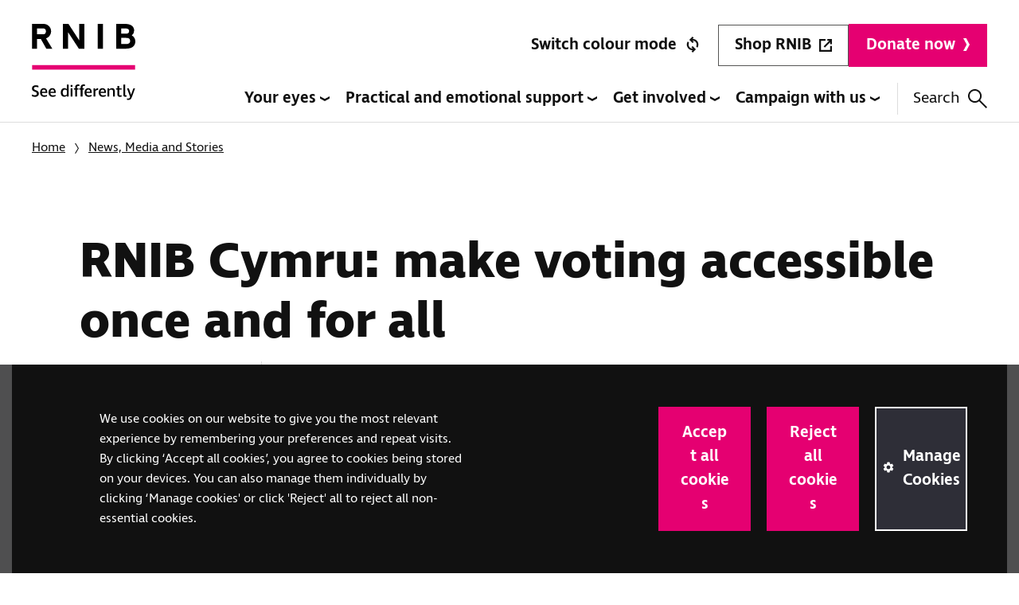

--- FILE ---
content_type: text/html; charset=utf-8
request_url: https://www.rnib.org.uk/news/rnib-cymru-make-voting-accessible-once-and-for-all/
body_size: 69843
content:


<!doctype html>

<html lang="en">
    <head>
        
        <meta charset="utf-8" />
        <title>RNIB Cymru: make voting accessible once and for all | RNIB</title>
        <meta name="description" content=""/>
        <meta name="viewport" content="width=device-width, initial-scale=1" />
        
        
        

        
    
    
    
        
        <script>(function(w,d,s,l,i){w[l]=w[l]||[];w[l].push({'gtm.start':
            new Date().getTime(),event:'gtm.js'});var f=d.getElementsByTagName(s)[0],
                                                      j=d.createElement(s),dl=l!='dataLayer'?'&l='+l:'';j.async=true;j.src=
                'https://www.googletagmanager.com/gtm.js?id='+i+dl;f.parentNode.insertBefore(j,f);
        })(window,document,'script','dataLayer','GTM\u002DKG4S9Q6');</script>
    

    
    

    <link rel="apple-touch-icon" sizes="180x180" href="/apple-touch-icon.png">
    <link rel="icon" type="image/png" sizes="32x32" href="/favicon-32x32.png">
    <link rel="icon" type="image/png" sizes="16x16" href="/favicon-16x16.png">
    <link rel="manifest" href="/site.webmanifest">
    <link rel="mask-icon" href="/safari-pinned-tab.svg" color="#5bbad5">
    <meta name="msapplication-TileColor" content="#ffffff">
    <meta name="theme-color" content="#ffffff">

    

    
    
        <meta name="twitter:card" content="summary_large_image" />
        <meta name="twitter:site" content="@rnib" />
        <meta name="twitter:title" content="RNIB Cymru: make voting accessible once and for all" />
        <meta name="twitter:description" content="If you&#x27;re affected by sight loss, we&#x27;re here for you">
        
            
            <meta name="twitter:image" content="https://www.rnib.org.uk/static/images/social-image.bcac2bd17fe7.png">
        

        
        <meta property="fb:app_id" content="https://www.facebook.com/rnibuk" />
        <meta property="og:type" content="website" />
        <meta property="og:url" content="https://www.rnib.org.uk/news/rnib-cymru-make-voting-accessible-once-and-for-all/" />
        <meta property="og:title" content="RNIB Cymru: make voting accessible once and for all" />
        
            
            <meta name="og:image" content="https://www.rnib.org.uk/static/images/social-image.bcac2bd17fe7.png">
        
        <meta property="og:description" content="If you&#x27;re affected by sight loss, we&#x27;re here for you" />
        <meta property="og:site_name" content="RNIB" />
        
            
                
                    
                    <link rel="canonical" href="https://www.rnib.org.uk/news/rnib-cymru-make-voting-accessible-once-and-for-all/">
                    <link rel="alternate" href="https://www.rnib.org.uk/news/rnib-cymru-make-voting-accessible-once-and-for-all/" hreflang="x-default">
                    
                        
                        <link rel="alternate" href="https://www.rnib.org.uk/news/rnib-cymru-make-voting-accessible-once-and-for-all/" hreflang="en" />
                    
                        
                        <link rel="alternate" href="https://www.rnib.org.uk/cy/news/rnib-cymru-make-voting-accessible-once-and-for-all/" hreflang="cy" />
                    
                
            
        
    

    <script type="application/ld+json">{"@context": "http://schema.org", "@id": "https://www.rnib.org.uk/news/rnib-cymru-make-voting-accessible-once-and-for-all/", "@type": "NewsArticle", "dateModified": "2024-06-27T09:09:45.731093+00:00", "datePublished": "2024-06-27T09:09:45.731093+00:00", "description": "", "headline": "RNIB Cymru: make voting accessible once and for all", "keywords": ["Campaigning", "Accessibility"], "name": "RNIB Cymru: make voting accessible once and for all", "publisher": {"@id": "https://www.rnib.org.uk/", "@type": "Organization", "name": "RNIB"}, "url": "https://www.rnib.org.uk/news/rnib-cymru-make-voting-accessible-once-and-for-all/"}</script>


        <link rel="stylesheet" type="text/css" href="/static/css/main.ddc2b00f93e5.css">

        
        <link href="https://mastodonapp.uk/@rnib" rel="me">

        
    </head>

    <body id="body" class="template-article-page
                            site-rnib" data-theme="">
        
    
        
        <noscript><iframe src="https://www.googletagmanager.com/ns.html?id=GTM-KG4S9Q6"
                          height="0" width="0" style="display:none;visibility:hidden"></iframe></noscript>
    


        <svg style="display: none;" xmlns="http://www.w3.org/2000/svg" xmlns:xlink="http://www.w3.org/1999/xlink">
    
    <symbol id="magnifying-glass" viewBox="0 0 43 43">
        <path d="M40.372 43 24.665 27.293c-1.194 1.035-2.588 1.841-4.18 2.419-1.593.577-3.285.866-5.077.866-4.3 0-7.943-1.493-10.929-4.48C1.493 23.114 0 19.51 0 15.289c0-4.22 1.493-7.823 4.48-10.809C7.464 1.493 11.087 0 15.348 0c4.22 0 7.813 1.493 10.78 4.48 2.966 2.985 4.449 6.588 4.449 10.809 0 1.712-.279 3.364-.836 4.957-.558 1.592-1.394 3.085-2.509 4.479L43 40.372 40.372 43ZM15.35 26.994c3.225 0 5.972-1.144 8.241-3.434 2.27-2.289 3.404-5.046 3.404-8.271 0-3.225-1.134-5.982-3.404-8.272-2.27-2.289-5.016-3.434-8.241-3.434-3.265 0-6.042 1.145-8.332 3.434-2.289 2.29-3.434 5.047-3.434 8.272 0 3.225 1.145 5.982 3.434 8.271 2.29 2.29 5.067 3.434 8.332 3.434Z" fill="currentColor"/>
    </symbol>

    <symbol id="alert" viewBox="0 0 40 40" fill="none" xmlns="http://www.w3.org/2000/svg">
        <rect width="40" height="40" rx="20" fill="#E96753"/>
        <path d="M17.8182 23.2532H22.2121L23 8.30493H17L17.8182 23.2532ZM17.2121 31.3049H22.8485V25.3936H17.2121V31.3049Z" fill="#111111"/>
    </symbol>

    <symbol id="email" viewBox="0 0 32 26" xmlns="http://www.w3.org/2000/svg">
        <path d="M3.79808 25.1962C2.85411 25.1962 2.05005 24.8641 1.38589 24.2C0.721728 23.5358 0.389648 22.7317 0.389648 21.7878V3.58531C0.389648 2.63136 0.721728 1.81877 1.38589 1.14753C2.05005 0.476259 2.85411 0.140625 3.79808 0.140625H27.8021C28.7561 0.140625 29.5686 0.476259 30.2399 1.14753C30.9112 1.81877 31.2468 2.63136 31.2468 3.58531V21.7878C31.2468 22.7317 30.9112 23.5358 30.2399 24.2C29.5686 24.8641 28.7561 25.1962 27.8021 25.1962H3.79808ZM15.8001 14.4995L3.79808 6.41358V21.7878H27.8021V6.41358L15.8001 14.4995ZM15.8001 11.49L27.6571 3.58531H3.97937L15.8001 11.49ZM3.79808 6.41358V3.58531V21.7878V6.41358Z"/>
    </symbol>

    <symbol id="twitter" viewBox="0 0 13 13">
        <path d="M7.73677 5.50461L12.5763 0H11.4295L7.22732 4.77958L3.87105 0H0L5.07533 7.22757L0 13H1.14688L5.58449 7.9526L9.12895 13H13L7.73648 5.50461H7.73677ZM6.16595 7.29125L5.65172 6.57154L1.56012 0.844792H3.32166L6.62363 5.46646L7.13787 6.18616L11.43 12.1936H9.66849L6.16595 7.29152V7.29125Z"/>
    </symbol>

    <symbol id="facebook" viewBox="0 0 8.95 20.95">
        <path d="M0,6.93H1.92V4.82a6.24,6.24,0,0,1,.62-3.25A3.29,3.29,0,0,1,5.51,0,10.75,10.75,0,0,1,8.95.39L8.47,3.6a5.8,5.8,0,0,0-1.54-.26c-.75,0-1.41.3-1.41,1.14V6.93H8.57l-.21,3.13H5.51V21H1.92V10.06H0Z"></path>
    </symbol>

    <symbol id="document" viewBox="0 0 40 55" fill="none">
        <g clip-path="url(#clip0_12447_29132)">
            <path d="M30 0.5H2C1.17157 0.5 0.5 1.17157 0.5 2V53C0.5 53.8284 1.17157 54.5 2 54.5H38C38.8284 54.5 39.5 53.8284 39.5 53V10L30 0.5Z" fill="white" stroke="#111111"/>
            <path d="M21 36H19V20H21V36Z" fill="#111111"/>
            <path d="M28 34L20 38V36L28 32V34ZM12 34L20 38V36L12 32V34Z" fill="#111111"/>
            <path d="M30.5 8.00003V1.20703L38.793 9.50003H32C31.6022 9.50003 31.2206 9.342 30.9393 9.06069C30.658 8.77939 30.5 8.39786 30.5 8.00003Z" fill="white" stroke="#111111"/>
        </g>
        <defs>
            <clipPath id="clip0_12447_29132">
                <rect width="40" height="55" fill="white"/>
            </clipPath>
        </defs>
    </symbol>


    <symbol id="facebook-share" xmlns="http://www.w3.org/2000/svg" viewBox="0 0 16 16">
        <path d="M16 8.049c0-4.446-3.582-8.05-8-8.05C3.58 0-.002 3.603-.002 8.05c0 4.017 2.926 7.347 6.75 7.951v-5.625h-2.03V8.05H6.75V6.275c0-2.017 1.195-3.131 3.022-3.131.876 0 1.791.157 1.791.157v1.98h-1.009c-.993 0-1.303.621-1.303 1.258v1.51h2.218l-.354 2.326H9.25V16c3.824-.604 6.75-3.934 6.75-7.951z"/>
    </symbol>

    <symbol id="linkedin" viewBox="0 0 13 13">
        <path d="M0.213115 13H2.77049V3.94708H0.213115V13Z" />
        <path d="M0 1.45176C0 2.25336 0.668328 2.90352 1.4918 2.90352C2.31613 2.90352 2.98361 2.25336 2.98361 1.45176C2.98361 0.650165 2.31528 0 1.4918 0C0.668328 0 0 0.650165 0 1.45176Z" />
        <path d="M10.4426 13H13V7.43739C13 3.11421 8.22282 3.2714 7.03279 5.39966V3.94708H4.47541V13H7.03279V8.38795C7.03279 5.82597 10.4426 5.6161 10.4426 8.38795V13Z"/>
    </symbol>

    <symbol xmlns="http://www.w3.org/2000/svg" id="linkedin-share" viewBox="0 0 16 16">
        <path d="M0 1.146C0 .513.526 0 1.175 0h13.65C15.474 0 16 .513 16 1.146v13.708c0 .633-.526 1.146-1.175 1.146H1.175C.526 16 0 15.487 0 14.854V1.146zm4.943 12.248V6.169H2.542v7.225h2.401zm-1.2-8.212c.837 0 1.358-.554 1.358-1.248-.015-.709-.52-1.248-1.342-1.248-.822 0-1.359.54-1.359 1.248 0 .694.521 1.248 1.327 1.248h.016zm4.908 8.212V9.359c0-.216.016-.432.08-.586.173-.431.568-.878 1.232-.878.869 0 1.216.662 1.216 1.634v3.865h2.401V9.25c0-2.22-1.184-3.252-2.764-3.252-1.274 0-1.845.7-2.165 1.193v.025h-.016a5.54 5.54 0 0 1 .016-.025V6.169h-2.4c.03.678 0 7.225 0 7.225h2.4z"/>
    </symbol>

    <symbol id="whatsapp" xmlns="http://www.w3.org/2000/svg" viewBox="0 0 16 16">
        <path d="M13.601 2.326A7.854 7.854 0 0 0 7.994 0C3.627 0 .068 3.558.064 7.926c0 1.399.366 2.76 1.057 3.965L0 16l4.204-1.102a7.933 7.933 0 0 0 3.79.965h.004c4.368 0 7.926-3.558 7.93-7.93A7.898 7.898 0 0 0 13.6 2.326zM7.994 14.521a6.573 6.573 0 0 1-3.356-.92l-.24-.144-2.494.654.666-2.433-.156-.251a6.56 6.56 0 0 1-1.007-3.505c0-3.626 2.957-6.584 6.591-6.584a6.56 6.56 0 0 1 4.66 1.931 6.557 6.557 0 0 1 1.928 4.66c-.004 3.639-2.961 6.592-6.592 6.592zm3.615-4.934c-.197-.099-1.17-.578-1.353-.646-.182-.065-.315-.099-.445.099-.133.197-.513.646-.627.775-.114.133-.232.148-.43.05-.197-.1-.836-.308-1.592-.985-.59-.525-.985-1.175-1.103-1.372-.114-.198-.011-.304.088-.403.087-.088.197-.232.296-.346.1-.114.133-.198.198-.33.065-.134.034-.248-.015-.347-.05-.099-.445-1.076-.612-1.47-.16-.389-.323-.335-.445-.34-.114-.007-.247-.007-.38-.007a.729.729 0 0 0-.529.247c-.182.198-.691.677-.691 1.654 0 .977.71 1.916.81 2.049.098.133 1.394 2.132 3.383 2.992.47.205.84.326 1.129.418.475.152.904.129 1.246.08.38-.058 1.171-.48 1.338-.943.164-.464.164-.86.114-.943-.049-.084-.182-.133-.38-.232z"/>
    </symbol>

    <symbol id="youtube" viewBox="0 0 18 12">
        <path d="M16.0326 0.35841C14.6292 0 9 0 9 0C9 0 3.37153 0 1.96741 0.35841C1.19335 0.555004 0.582799 1.13627 0.375781 1.87367C0 3.21079 0 6 0 6C0 6 0 8.78921 0.375781 10.1263C0.582799 10.8637 1.1926 11.445 1.96741 11.6416C3.37153 12 9 12 9 12C9 12 14.6292 12 16.0326 11.6416C16.8074 11.4443 17.4172 10.8637 17.6242 10.1263C18 8.78921 18 6 18 6C18 6 18 3.21079 17.6242 1.87367C17.4172 1.13627 16.8074 0.555004 16.0326 0.35841ZM7.15935 8.53229V3.46771L11.8637 6L7.15935 8.53229Z" />
    </symbol>

    <symbol id="instagram" viewBox="0 0 14 14">
        <path d="M7.00001 0C5.09891 0 4.86053 0.00805855 4.11391 0.0421247C3.36884 0.076108 2.85999 0.19445 2.41473 0.367477C1.95441 0.546367 1.56405 0.785721 1.17488 1.17487C0.785728 1.56402 0.546375 1.95442 0.367488 2.41473C0.194452 2.85999 0.0761198 3.36884 0.0421141 4.11391C0.00805376 4.86053 0 5.09892 0 7.00001C0 8.90109 0.00805376 9.13947 0.0421141 9.88609C0.0761198 10.6312 0.194452 11.14 0.367488 11.5853C0.546375 12.0456 0.785728 12.436 1.17488 12.8251C1.56405 13.2143 1.95441 13.4536 2.41473 13.6325C2.85999 13.8055 3.36884 13.9239 4.11391 13.9579C4.86053 13.9919 5.09891 14 7.00001 14C8.90108 14 9.13947 13.9919 9.88609 13.9579C10.6312 13.9239 11.14 13.8055 11.5853 13.6325C12.0456 13.4536 12.436 13.2143 12.8251 12.8251C13.2143 12.436 13.4536 12.0456 13.6325 11.5853C13.8055 11.14 13.9239 10.6312 13.9579 9.88609C13.9919 9.13947 14 8.90109 14 7.00001C14 5.09892 13.9919 4.86053 13.9579 4.11391C13.9239 3.36884 13.8055 2.85999 13.6325 2.41473C13.4536 1.95442 13.2143 1.56402 12.8251 1.17487C12.436 0.785721 12.0456 0.546367 11.5853 0.367477C11.14 0.19445 10.6312 0.076108 9.88609 0.0421247C9.13947 0.00805855 8.90108 0 7.00001 0ZM7.00001 1.26126C8.86907 1.26126 9.09048 1.2684 9.8286 1.30208C10.5111 1.3332 10.8817 1.44724 11.1284 1.5431C11.4551 1.67008 11.6883 1.82177 11.9333 2.06671C12.1782 2.31168 12.3299 2.54486 12.4569 2.8716C12.5528 3.11826 12.6668 3.48891 12.6979 4.1714C12.7316 4.90952 12.7387 5.13093 12.7387 7.00001C12.7387 8.86908 12.7316 9.09048 12.6979 9.8286C12.6668 10.5111 12.5528 10.8817 12.4569 11.1284C12.3299 11.4551 12.1782 11.6883 11.9333 11.9333C11.6883 12.1782 11.4551 12.3299 11.1284 12.4569C10.8817 12.5528 10.5111 12.6668 9.8286 12.6979C9.09059 12.7316 8.86921 12.7387 7.00001 12.7387C5.13078 12.7387 4.90944 12.7316 4.1714 12.6979C3.48891 12.6668 3.11826 12.5528 2.8716 12.4569C2.54486 12.3299 2.31168 12.1782 2.06673 11.9333C1.82179 11.6883 1.67008 11.4551 1.5431 11.1284C1.44723 10.8817 1.33321 10.5111 1.30207 9.8286C1.26839 9.09048 1.26126 8.86908 1.26126 7.00001C1.26126 5.13093 1.26839 4.90952 1.30207 4.1714C1.33321 3.48891 1.44723 3.11826 1.5431 2.8716C1.67008 2.54486 1.82178 2.31167 2.06672 2.06674C2.31168 1.82177 2.54486 1.67008 2.8716 1.5431C3.11826 1.44724 3.48891 1.3332 4.1714 1.30208C4.90952 1.2684 5.13092 1.26126 7.00001 1.26126Z" />
        <path d="M7.00012 9.33298C5.71144 9.33298 4.66678 8.28832 4.66678 6.99966C4.66678 5.71098 5.71144 4.66631 7.00012 4.66631C8.28878 4.66631 9.33344 5.71098 9.33344 6.99966C9.33344 8.28832 8.28878 9.33298 7.00012 9.33298ZM7.00012 3.40505C5.01486 3.40505 3.40552 5.01439 3.40552 6.99966C3.40552 8.9849 5.01486 10.5942 7.00012 10.5942C8.98536 10.5942 10.5947 8.9849 10.5947 6.99966C10.5947 5.01439 8.98536 3.40505 7.00012 3.40505Z" />
        <path d="M11.5767 3.26304C11.5767 3.72696 11.2006 4.10303 10.7367 4.10303C10.2728 4.10303 9.89673 3.72696 9.89673 3.26304C9.89673 2.79912 10.2728 2.42302 10.7367 2.42302C11.2006 2.42302 11.5767 2.79912 11.5767 3.26304Z" />
    </symbol>

    <symbol id="mastodon" viewBox="0 0 74 79">
        <path d="M73.7014 17.4323C72.5616 9.05152 65.1774 2.4469 56.424 1.1671C54.9472 0.950843 49.3518 0.163818 36.3901 0.163818H36.2933C23.3281 0.163818 20.5465 0.950843 19.0697 1.1671C10.56 2.41145 2.78877 8.34604 0.903306 16.826C-0.00357854 21.0022 -0.100361 25.6322 0.068112 29.8793C0.308275 35.9699 0.354874 42.0498 0.91406 48.1156C1.30064 52.1448 1.97502 56.1419 2.93215 60.0769C4.72441 67.3445 11.9795 73.3925 19.0876 75.86C26.6979 78.4332 34.8821 78.8603 42.724 77.0937C43.5866 76.8952 44.4398 76.6647 45.2833 76.4024C47.1867 75.8033 49.4199 75.1332 51.0616 73.9562C51.0841 73.9397 51.1026 73.9184 51.1156 73.8938C51.1286 73.8693 51.1359 73.8421 51.1368 73.8144V67.9366C51.1364 67.9107 51.1302 67.8852 51.1186 67.862C51.1069 67.8388 51.0902 67.8184 51.0695 67.8025C51.0489 67.7865 51.0249 67.7753 50.9994 67.7696C50.9738 67.764 50.9473 67.7641 50.9218 67.7699C45.8976 68.9569 40.7491 69.5519 35.5836 69.5425C26.694 69.5425 24.3031 65.3699 23.6184 63.6327C23.0681 62.1314 22.7186 60.5654 22.5789 58.9744C22.5775 58.9477 22.5825 58.921 22.5934 58.8965C22.6043 58.8721 22.621 58.8505 22.6419 58.8336C22.6629 58.8167 22.6876 58.8049 22.714 58.7992C22.7404 58.7934 22.7678 58.794 22.794 58.8007C27.7345 59.9796 32.799 60.5746 37.8813 60.5733C39.1036 60.5733 40.3223 60.5733 41.5447 60.5414C46.6562 60.3996 52.0437 60.1408 57.0728 59.1694C57.1983 59.1446 57.3237 59.1233 57.4313 59.0914C65.3638 57.5847 72.9128 52.8555 73.6799 40.8799C73.7086 40.4084 73.7803 35.9415 73.7803 35.4523C73.7839 33.7896 74.3216 23.6576 73.7014 17.4323ZM61.4925 47.3144H53.1514V27.107C53.1514 22.8528 51.3591 20.6832 47.7136 20.6832C43.7061 20.6832 41.6988 23.2499 41.6988 28.3194V39.3803H33.4078V28.3194C33.4078 23.2499 31.3969 20.6832 27.3894 20.6832C23.7654 20.6832 21.9552 22.8528 21.9516 27.107V47.3144H13.6176V26.4937C13.6176 22.2395 14.7157 18.8598 16.9118 16.3545C19.1772 13.8552 22.1488 12.5719 25.8373 12.5719C30.1064 12.5719 33.3325 14.1955 35.4832 17.4394L37.5587 20.8853L39.6377 17.4394C41.7884 14.1955 45.0145 12.5719 49.2765 12.5719C52.9614 12.5719 55.9329 13.8552 58.2055 16.3545C60.4017 18.8574 61.4997 22.2371 61.4997 26.4937L61.4925 47.3144Z" fill="inherit"/>
    </symbol>

    <symbol id="home" viewBox="0 0 512 512">
        <g><path d="M506.555,208.064L263.859,30.367c-4.68-3.426-11.038-3.426-15.716,0L5.445,208.064 c-5.928,4.341-7.216,12.665-2.875,18.593s12.666,7.214,18.593,2.875L256,57.588l234.837,171.943c2.368,1.735,5.12,2.57,7.848,2.57 c4.096,0,8.138-1.885,10.744-5.445C513.771,220.729,512.483,212.405,506.555,208.064z"></path></g>
        <g><path d="M442.246,232.543c-7.346,0-13.303,5.956-13.303,13.303v211.749H322.521V342.009c0-36.68-29.842-66.52-66.52-66.52 s-66.52,29.842-66.52,66.52v115.587H83.058V245.847c0-7.347-5.957-13.303-13.303-13.303s-13.303,5.956-13.303,13.303v225.053 c0,7.347,5.957,13.303,13.303,13.303h133.029c6.996,0,12.721-5.405,13.251-12.267c0.032-0.311,0.052-0.651,0.052-1.036v-128.89 c0-22.009,17.905-39.914,39.914-39.914s39.914,17.906,39.914,39.914v128.89c0,0.383,0.02,0.717,0.052,1.024 c0.524,6.867,6.251,12.279,13.251,12.279h133.029c7.347,0,13.303-5.956,13.303-13.303V245.847  C455.549,238.499,449.593,232.543,442.246,232.543z"></path></g>
    </symbol>

    <symbol id="close" viewBox="0 0 24 24">
        <path d="M19 6.41L17.59 5 12 10.59 6.41 5 5 6.41 10.59 12 5 17.59 6.41 19 12 13.41 17.59 19 19 17.59 13.41 12z" fill="currentColor"></path>
        <path d="M0 0h24v24H0z" fill="none"></path>
    </symbol>

    <symbol id="arrow" viewBox="0 0 160 160">
        <path d="M88 80l-48 48 16 16 64-64-64-64-16 16 48 48z"></path>
    </symbol>

    <symbol id="arrow-full" viewBox="0 0 18 19">
        <path d="M0 4.308V7l8.656-4.308V0L0 4.308Zm17.311 0V7L8.656 2.692V0l8.655 4.308Z" fill="currentColor"/><path d="M9.738 19H7.574V2h2.164v17Z" fill="currentColor"/>
    </symbol>

    <symbol id="warning" viewBox="0 0 40 40">
        <path d="M40 20C40 8.9543 31.0457 0 20 0C8.9543 0 0 8.9543 0 20C0 31.0457 8.9543 40 20 40C31.0457 40 40 31.0457 40 20Z" fill="currentColor"/>
        <path d="M17.818 23.2529H22.212L23 8.30493H17L17.818 23.2529ZM17.212 31.3049H22.849V25.3939H17.212V31.3049Z" fill="var(--warning-exclamation-color, white)"/>
    </symbol>

    <symbol id="chevron-light" viewBox="0 0 5 13">
        <path d="M1.23 0H0l3.77 6.327L0 12.654h1.23L5 6.327 1.23 0Z" fill="currentColor"/>
    </symbol>

    <symbol id="chevron" viewBox="0 0 8 16">
        <path d="M3.692 0H0l4.308 8L0 16h3.692L8 8 3.692 0Z" fill="currentColor"/>
    </symbol>

    <symbol id="chevron-filled" viewBox="0 0 13 18">
        <path d="M13 9L0.249999 17.6603L0.25 0.339745L13 9Z" fill="currentColor"/>
    </symbol>

    <symbol id="share" viewBox="0 0 28 32">
        <path d="M23.573 31.068c-1.217 0-2.26-.434-3.126-1.301-.868-.867-1.301-1.91-1.301-3.126 0-.181.019-.395.058-.641.039-.246.097-.473.175-.68L7.612 18.485c-.389.44-.868.797-1.437 1.068a4.017 4.017 0 0 1-1.748.408c-1.217 0-2.259-.433-3.126-1.3C.434 17.792 0 16.75 0 15.533c0-1.243.434-2.291 1.301-3.146.867-.854 1.91-1.281 3.126-1.281.596 0 1.165.116 1.709.35.544.232 1.036.569 1.476 1.009l11.767-6.757a2.708 2.708 0 0 1-.175-.622 4.017 4.017 0 0 1-.058-.66c0-1.243.433-2.291 1.3-3.145C21.315.427 22.357 0 23.574 0c1.242 0 2.291.427 3.145 1.282C27.573 2.136 28 3.184 28 4.427c0 1.217-.427 2.26-1.282 3.126-.854.868-1.902 1.301-3.145 1.301a5.21 5.21 0 0 1-1.728-.29 3.315 3.315 0 0 1-1.418-.952L8.66 14.136a7.175 7.175 0 0 1 .194 1.398c0 .181-.02.375-.058.582a10.69 10.69 0 0 1-.136.622l11.767 6.68a4.62 4.62 0 0 1 1.36-.874c.517-.22 1.113-.33 1.786-.33 1.242 0 2.291.427 3.145 1.281.855.854 1.282 1.903 1.282 3.146 0 1.217-.427 2.259-1.282 3.126-.854.867-1.902 1.301-3.145 1.301Zm0-24.544c.595 0 1.094-.2 1.495-.602.401-.401.602-.9.602-1.495 0-.595-.2-1.094-.602-1.495-.401-.401-.9-.602-1.495-.602-.596 0-1.094.2-1.495.602-.402.401-.602.9-.602 1.495 0 .596.2 1.094.602 1.495.401.402.9.602 1.495.602ZM4.427 17.631c.596 0 1.094-.2 1.495-.602.402-.401.602-.9.602-1.495 0-.596-.2-1.094-.602-1.495-.401-.402-.9-.602-1.495-.602-.595 0-1.094.2-1.495.602-.401.401-.602.9-.602 1.495 0 .595.2 1.094.602 1.495.401.401.9.602 1.495.602Zm19.146 11.107c.595 0 1.094-.2 1.495-.602.401-.401.602-.9.602-1.495 0-.596-.2-1.094-.602-1.495-.401-.402-.9-.602-1.495-.602-.596 0-1.094.2-1.495.602-.402.4-.602.9-.602 1.495 0 .595.2 1.094.602 1.495.401.401.9.602 1.495.602Z" fill="currentColor"/>
    </symbol>

    <symbol id="print" viewBox="0 0 30 27">
        <path d="M21.675 7.2V2.25H8.325V7.2h-2.25V0h17.85v7.2h-2.25ZM2.25 9.45h25.5-25.5Zm22.462 3.563c.3 0 .563-.113.788-.338a1.08 1.08 0 0 0 .337-.788c0-.3-.112-.562-.337-.787a1.08 1.08 0 0 0-.788-.338c-.3 0-.562.113-.787.338a1.08 1.08 0 0 0-.338.787c0 .3.113.563.338.788.225.225.488.337.787.337ZM21.675 24.75v-7.2H8.325v7.2h13.35Zm2.25 2.25H6.075v-6.6H0v-9.225c0-1.125.381-2.069 1.144-2.831C1.906 7.58 2.85 7.2 3.975 7.2h22.05c1.125 0 2.069.381 2.831 1.144C29.62 9.106 30 10.05 30 11.175V20.4h-6.075V27Zm3.825-8.85v-6.975c0-.5-.163-.913-.488-1.238-.325-.324-.737-.487-1.237-.487H3.975c-.5 0-.913.163-1.238.488-.325.324-.487.737-.487 1.237v6.975h3.825V15.3h17.85v2.85h3.825Z" fill="currentColor"/>
    </symbol>

    <symbol id="link" viewBox="0 0 20 20">
        <path d="M9 15.3335H5C3.61667 15.3335 2.43733 14.8458 1.462 13.8705C0.486667 12.8952 -0.000665984 11.7162 6.8306e-07 10.3335C6.8306e-07 8.95016 0.487667 7.77083 1.463 6.7955C2.43833 5.82016 3.61733 5.33283 5 5.3335H9V7.3335H5C4.16667 7.3335 3.45833 7.62516 2.875 8.2085C2.29167 8.79183 2 9.50016 2 10.3335C2 11.1668 2.29167 11.8752 2.875 12.4585C3.45833 13.0418 4.16667 13.3335 5 13.3335H9V15.3335ZM6 11.3335V9.3335H14V11.3335H6ZM11 15.3335V13.3335H15C15.8333 13.3335 16.5417 13.0418 17.125 12.4585C17.7083 11.8752 18 11.1668 18 10.3335C18 9.50016 17.7083 8.79183 17.125 8.2085C16.5417 7.62516 15.8333 7.3335 15 7.3335H11V5.3335H15C16.3833 5.3335 17.5627 5.82116 18.538 6.7965C19.5133 7.77183 20.0007 8.95083 20 10.3335C20 11.7168 19.5123 12.8962 18.537 13.8715C17.5617 14.8468 16.3827 15.3342 15 15.3335H11Z" fill="currentColor"/>
    </symbol>

    <symbol id="mobile" viewBox="0 0 42 64">
        <path d="M21 58.545c.65 0 1.188-.206 1.613-.618.425-.412.637-.933.637-1.563 0-.63-.212-1.152-.637-1.564-.425-.412-.963-.618-1.613-.618s-1.188.206-1.613.618c-.425.412-.637.933-.637 1.564 0 .63.212 1.151.637 1.563.425.412.963.618 1.613.618ZM4.5 48.727h33V10.91h-33v37.818ZM4.5 64c-1.2 0-2.25-.436-3.15-1.31C.45 61.819 0 60.8 0 59.637V4.364C0 3.2.45 2.182 1.35 1.309 2.25.436 3.3 0 4.5 0h33c1.2 0 2.25.436 3.15 1.31.9.872 1.35 1.89 1.35 3.054v55.272c0 1.164-.45 2.182-1.35 3.055-.9.873-1.95 1.309-3.15 1.309h-33Zm0-57.455h33V4.364h-33v2.181Zm0 46.546v6.545h33v-6.545h-33Z" fill="currentColor"/>
    </symbol>

    <symbol id="shopping" viewBox="0 0 57 58">
        <path d="M17.099 58c-1.449 0-2.68-.508-3.695-1.524-1.014-1.017-1.522-2.25-1.522-3.703 0-1.451.508-2.685 1.522-3.702 1.014-1.016 2.246-1.524 3.695-1.524 1.4 0 2.62.508 3.659 1.524 1.038 1.017 1.558 2.25 1.558 3.703 0 1.451-.508 2.685-1.522 3.702C19.78 57.492 18.548 58 17.1 58Zm28.981 0c-1.449 0-2.68-.508-3.695-1.524-1.014-1.017-1.521-2.25-1.521-3.703 0-1.451.507-2.685 1.521-3.702 1.015-1.016 2.246-1.524 3.695-1.524 1.401 0 2.62.508 3.66 1.524 1.038 1.017 1.557 2.25 1.557 3.703 0 1.451-.507 2.685-1.521 3.702C48.76 57.492 47.529 58 46.08 58ZM13.332 10.09l7.97 16.55h20.866l9.057-16.55H13.33Zm-2.174-4.355h42.675c1.546 0 2.524.472 2.934 1.415.41.944.278 1.996-.398 3.158l-9.781 17.64c-.483.822-1.16 1.536-2.03 2.14-.868.606-1.81.908-2.825.908H19.78l-4.058 7.55h35.575V42.9H16.375c-2.03 0-3.49-.677-4.384-2.032-.893-1.355-.881-2.88.036-4.574l4.637-8.565L5.651 4.355H0V0h8.477l2.68 5.735Z" fill="currentColor"/>
    </symbol>

    <symbol id="entertainment" viewBox="0 0 58 53">
        <path d="m21.968 36.07 19.357-12.514-19.358-12.514v25.027ZM18.125 53v-5.889H4.35c-1.16 0-2.175-.442-3.045-1.325C.435 44.903 0 43.872 0 42.694V4.417c0-1.178.435-2.209 1.305-3.092C2.175.442 3.19 0 4.35 0h49.3c1.16 0 2.175.442 3.045 1.325.87.883 1.305 1.914 1.305 3.092v38.277c0 1.178-.435 2.209-1.305 3.092-.87.883-1.885 1.325-3.045 1.325H39.875V53h-21.75ZM4.35 42.694h49.3V4.417H4.35v38.277Z" fill="currentColor"/>
    </symbol>

    <symbol id="filter" viewBox="0 0 36 36">
        <path d="M0 31.9v-3h12.35v3H0ZM0 7.1v-3h20.65v3H0ZM15.35 36V24.75h3v4.15H36v3H18.35V36h-3Zm-6-12.4v-4.1H0v-3h9.35v-4.2h3v11.3h-3Zm6-4.1v-3H36v3H15.35Zm8.3-8.25V0h3v4.1H36v3h-9.35v4.15h-3Z" fill="currentColor"/>
    </symbol>

    <symbol id="calendar" viewBox="0 0 24 27">
        <path d="M12 16a1.29 1.29 0 0 1-.95-.383 1.29 1.29 0 0 1-.383-.95c0-.378.127-.695.383-.95a1.29 1.29 0 0 1 .95-.384c.378 0 .694.128.95.384.256.255.383.572.383.95 0 .377-.127.694-.383.95A1.29 1.29 0 0 1 12 16Zm-5.333 0a1.29 1.29 0 0 1-.95-.383 1.29 1.29 0 0 1-.384-.95c0-.378.128-.695.384-.95a1.29 1.29 0 0 1 .95-.384c.377 0 .694.128.95.384.255.255.383.572.383.95 0 .377-.128.694-.383.95a1.29 1.29 0 0 1-.95.383Zm10.666 0a1.29 1.29 0 0 1-.95-.383 1.29 1.29 0 0 1-.383-.95c0-.378.128-.695.383-.95a1.29 1.29 0 0 1 .95-.384c.378 0 .695.128.95.384.256.255.384.572.384.95 0 .377-.128.694-.384.95a1.29 1.29 0 0 1-.95.383ZM12 21.333a1.29 1.29 0 0 1-.95-.383 1.29 1.29 0 0 1-.383-.95c0-.378.127-.694.383-.95a1.29 1.29 0 0 1 .95-.383c.378 0 .694.127.95.383s.383.572.383.95-.127.694-.383.95a1.29 1.29 0 0 1-.95.383Zm-5.333 0a1.29 1.29 0 0 1-.95-.383 1.29 1.29 0 0 1-.384-.95c0-.378.128-.694.384-.95a1.29 1.29 0 0 1 .95-.383c.377 0 .694.127.95.383.255.256.383.572.383.95s-.128.694-.383.95a1.29 1.29 0 0 1-.95.383Zm10.666 0a1.29 1.29 0 0 1-.95-.383A1.29 1.29 0 0 1 16 20c0-.378.128-.694.383-.95a1.29 1.29 0 0 1 .95-.383c.378 0 .695.127.95.383.256.256.384.572.384.95s-.128.694-.384.95a1.29 1.29 0 0 1-.95.383ZM2 26.667c-.533 0-1-.2-1.4-.6-.4-.4-.6-.867-.6-1.4V4c0-.533.2-1 .6-1.4C1 2.2 1.467 2 2 2h2.167V0h2.166v2h11.334V0h2.166v2H22c.533 0 1 .2 1.4.6.4.4.6.867.6 1.4v20.667c0 .533-.2 1-.6 1.4-.4.4-.867.6-1.4.6H2Zm0-2h20V10.333H2v14.334Z" fill="currentColor"/>
    </symbol>

    <symbol id="ticket" viewBox="0 0 29 26">
        <path d="m12.463 5.663-.799 2.057-1.284-.536.798-2.057 1.285.536ZM9.548 8.436l1.177.492-1.08 2.772-1.176-.492 1.08-2.772Zm-1.079 3.8-.799 2.058-1.176-.492.798-2.057 1.177.492Zm19.365 2.37L7.368.075c-.184-.134-.432-.079-.561.111L5.23 2.545c1.5 1.061 1.878 3.185.842 4.728-1.026 1.543-3.077 1.934-4.577.872L.071 10.303a.41.41 0 0 0 .108.57l20.455 14.544a.4.4 0 0 0 .561-.1l1.436-2.158c-1.5-1.062-1.878-3.186-.842-4.729 1.025-1.543 3.087-1.934 4.577-.872l1.576-2.359a.418.418 0 0 0-.098-.57" fill="currentColor"/>
    </symbol>

    <symbol id="target" viewBox="0 0 32 31">
        <path d="M24.961 9.174a12.217 12.217 0 0 1 2.304 7.146c0 6.835-5.646 12.392-12.595 12.392-6.949 0-12.583-5.557-12.583-12.392 0-6.835 5.646-12.392 12.583-12.392 1.617-.132 4.416.597 6.25 1.649l1.194-1.685a14.697 14.697 0 0 0-7.456-2.008C6.588 1.873 0 8.35 0 16.32c0 7.97 6.587 14.447 14.67 14.447s14.67-6.476 14.67-14.447c0-3.167-1.037-6.095-2.81-8.484l-1.593 1.338h.024Z" fill="currentColor"/>
        <path d="M14.67 9.5c.784-.06 2.184.263 3.137.717l.663-.812c.374-.454.374-.98 0-1.183-.663-.359-2.183-.777-3.812-.777-5.103 0-9.265 4.087-9.265 9.118 0 5.03 4.15 9.117 9.265 9.117s9.265-4.086 9.265-9.117c.109-1.22-.494-3.322-1.327-4.685l-.772.741c-.422.406-.663.956-.519 1.22.254.477.543 1.564.543 2.724 0 3.895-3.22 7.062-7.178 7.062-3.957 0-7.178-3.167-7.178-7.062 0-3.896 3.221-7.063 7.178-7.063Z" fill="currentColor"/>
        <path d="M14.67 12.715c-2.16 0-3.909 1.72-3.909 3.848 0 2.127 1.75 3.848 3.91 3.848 2.159 0 3.908-1.721 3.908-3.848a3.76 3.76 0 0 0-.507-1.9l6.768-6.668 3.173-.765L31.5 3.788h-3.86V0l-3.487 3.43-.784 3.119-6.769 6.668a4.02 4.02 0 0 0-1.918-.502" fill="currentColor"/>
    </symbol>

    <symbol id="location-pin" viewBox="0 0 15 23">
        <path d="M7.439 12.181c-1.982 0-3.585-1.665-3.585-3.725S5.457 4.73 7.44 4.73s3.572 1.665 3.572 3.725S9.41 12.18 7.44 12.18Zm4.356-10.73C10.938.674 9.042.038 7.56.013h-.22C6.252-.101 4.368.522 3.144 1.412.93 2.76-.428 6.205.123 9.092c.05.673.649 2.453 1.346 4.005.55 1.665 3.206 6.051 5.91 9.79.049.063.085.101.098.114H7.5s.037-.038.061-.077c1.884-2.377 4.54-6.763 5.91-9.79.514-.978 1.113-2.771 1.346-4.004.685-2.543-.673-5.976-3.022-7.68" fill="currentColor"/>
    </symbol>

    <symbol id="clock" viewBox="0 0 24 24">
        <path d="M12 24c-1.64 0-3.19-.315-4.65-.945a12.172 12.172 0 0 1-3.825-2.58 12.172 12.172 0 0 1-2.58-3.825C.315 15.19 0 13.64 0 12c0-1.64.315-3.19.945-4.65.63-1.46 1.49-2.735 2.58-3.825A12.172 12.172 0 0 1 7.35.945C8.81.315 10.36 0 12 0c1.64 0 3.19.315 4.65.945 1.46.63 2.735 1.49 3.825 2.58a12.172 12.172 0 0 1 2.58 3.825c.63 1.46.945 3.01.945 4.65 0 1.64-.315 3.19-.945 4.65a12.172 12.172 0 0 1-2.58 3.825 12.172 12.172 0 0 1-3.825 2.58c-1.46.63-3.01.945-4.65.945Zm4.41-6.21 1.35-1.35-4.77-4.8V5.61h-1.8v6.75l5.22 5.43Z" fill="currentColor"/>
    </symbol>

    <symbol id="delivery" viewBox="0 0 30 19">
        <path d="M29.5 9.972c0 1.981-1.425 3.707-3.564 4.707-.406 1.236-.178 2.628-.178 2.628.139.824-.346.804-1.079-.04 0 0-1.04-1.166-1.326-1.529a1.673 1.673 0 0 0-.268-.255 9.834 9.834 0 0 1-1.336.098c-1.614 0-3.118-.363-4.356-.97 3-1.5 4.97-4.001 4.97-6.835 0-1.206-.377-2.344-1.01-3.383.128 0 .257-.03.396-.03 4.276 0 7.751 2.51 7.751 5.61Zm-7.751-2.108c0 4.344-4.87 7.864-10.88 7.864-.643 0-1.257-.059-1.87-.137-.149.128-.288.245-.367.353-.396.51-1.86 2.147-1.86 2.147-1.03 1.187-1.713 1.216-1.515.06 0 0 .316-1.962-.258-3.688C2 13.071 0 10.64 0 7.864 0 3.52 4.87 0 10.88 0c6.008 0 10.879 3.52 10.879 7.864" fill="currentColor" />
    </symbol>

    <symbol id="switch" viewBox="0 0 16 22">
        <path d="m8.08 22 4.56-4.44-4.56-4.439-1.68 1.65 1.72 1.69a5.646 5.646 0 0 1-2.18-.354 5.337 5.337 0 0 1-1.9-1.218 5.375 5.375 0 0 1-1.22-1.807 5.335 5.335 0 0 1-.42-2.043c0-.445.06-.89.18-1.335.12-.446.287-.878.5-1.297L1.32 6.68a7.15 7.15 0 0 0-1 2.082A7.977 7.977 0 0 0 0 11c0 .995.2 1.977.6 2.946.4.97.987 1.834 1.76 2.593.773.76 1.64 1.33 2.6 1.71a8.59 8.59 0 0 0 2.96.608L6.4 20.35 8.08 22Zm6.6-6.679a7.15 7.15 0 0 0 1-2.082c.213-.733.32-1.48.32-2.239a8.04 8.04 0 0 0-.58-2.966 7.46 7.46 0 0 0-1.74-2.613 7.468 7.468 0 0 0-2.62-1.689 8.39 8.39 0 0 0-2.98-.55L9.6 1.65 7.92 0 3.36 4.44l4.56 4.439 1.68-1.65L7.84 5.5c.72 0 1.453.138 2.2.412a5.328 5.328 0 0 1 3.14 3.006c.28.68.42 1.362.42 2.043 0 .445-.06.89-.18 1.335a6.69 6.69 0 0 1-.5 1.297l1.76 1.728Z" fill="currentColor"/>
    </symbol>

    <symbol id="switch--light" viewBox="0 0 15 20">
        <path d="M14.5952 9.9886C14.5952 11.9802 13.8769 13.6944 12.4401 15.1311C11.0034 16.5678 9.28924 17.2862 7.2976 17.2862L6.27138 17.2862L8.09578 19.1106L7.20638 20L3.80844 16.6021L7.20638 13.2041L8.09578 14.0935L6.27138 15.9179L7.2976 15.9179C8.92436 15.9179 10.3193 15.3364 11.4823 14.1733C12.6454 13.0103 13.2269 11.6154 13.2269 9.9886C13.2269 9.5477 13.1889 9.12961 13.1129 8.73432C13.0369 8.33903 12.9228 7.96655 12.7708 7.61688L13.7514 6.63626C14.0555 7.18358 14.2721 7.7347 14.4014 8.28962C14.5306 8.84455 14.5952 9.41087 14.5952 9.9886ZM10.7412 3.39795L7.34321 6.7959L6.43101 5.88369L8.23261 4.0821L7.2976 4.0821C5.67085 4.0821 4.27594 4.66363 3.11288 5.82668C1.94983 6.98974 1.3683 8.38464 1.3683 10.0114C1.3683 10.4523 1.41011 10.8704 1.49373 11.2657C1.57735 11.661 1.67997 12.0334 1.8016 12.3831L0.82098 13.3637C0.516913 12.8164 0.304067 12.2653 0.18244 11.7104C0.060813 11.1555 -4.11362e-07 10.5891 -4.36615e-07 10.0114C-5.23673e-07 8.01976 0.718357 6.30559 2.15507 4.86887C3.59179 3.43216 5.30597 2.7138 7.2976 2.7138L8.27822 2.7138L6.45382 0.889396L7.34321 -3.20982e-07L10.7412 3.39795Z" fill="currentColor"/>
    </symbol>


    <symbol id="large-arrow" viewBox="0 0 31 24">
        <path d="M22 0h3l6 12h-3L22 0ZM28 12h3l-6 12h-3l6-12Z" fill="currentColor"/><path d="M30 10.5v3H0v-3h30Z" fill="currentColor"/>
    </symbol>

    <symbol id="external-link" viewBox="0 0 22 22" fill="currentColor">
        <path d="M0 0h3v22H0zM19.219 1.161l2.121 2.121L9.812 14.81l-2.12-2.12z"/>
        <path d="M0 19h22v3H0zM0 0h11v3H0zM14 0h8v3h-8z"/>
        <path d="M19 12h3v10h-3zM19 0h3v9h-3z"/>
    </symbol>

    <symbol id="external-link-light" viewBox="0 0 16 16">
        <rect width="1" height="16" fill="currentColor"/>
        <rect x="14.8789" y="0.191895" width="1" height="11.1428" transform="rotate(45 14.8789 0.191895)" fill="currentColor"/>
        <rect y="15" width="16" height="1" fill="currentColor"/>
        <rect width="6" height="1" fill="currentColor"/>
        <rect x="8" width="8" height="1" fill="currentColor"/>
        <rect x="15" y="10" width="1" height="6" fill="currentColor"/>
        <rect x="15" width="1" height="8" fill="currentColor"/>
    </symbol>

    <symbol id="phone" viewBox="0 0 13 14">
        <path d="M13 11.0953C13 11.0953 13 11.1402 12.9931 11.1926C12.9931 11.2674 12.9588 11.4845 12.9313 11.6717C12.9245 12.2181 12.437 12.9667 11.8465 13.341C11.565 13.5506 10.9333 13.8275 10.439 13.9473C10.2536 13.9997 9.86909 14.0147 9.58072 13.9847C9.08637 13.9249 8.11826 13.6254 7.42479 13.326C6.60773 13.049 5.15213 12.0759 4.17029 11.1626C3.51802 10.5862 2.39199 9.20886 1.65733 8.07852C1.10805 7.35989 0.42831 5.66813 0.133071 4.31321C0.133071 4.23087 0.0987408 4.08116 0.0575447 3.97636C0.0438126 3.84162 0.0163485 3.55716 0.00261647 3.34007C-0.0111156 3.16042 0.0300806 2.80859 0.105607 2.54659C0.181133 2.20973 0.442042 1.56596 0.689219 1.10933C0.840271 0.690135 1.41702 0.248479 1.97317 0.113736C2.13108 0.0912793 2.44005 0.0388793 2.68037 0.00145084C2.72843 -0.00603486 2.81082 0.0164222 2.87261 0.046365C2.95501 0.0837936 3.0786 0.21105 3.14726 0.338307C3.27084 0.57785 3.53175 1.07191 3.724 1.43122C3.88879 1.73065 4.23209 2.34448 4.48613 2.8011C4.52733 2.86847 4.60285 3.0107 4.65091 3.12299C4.74017 3.26522 4.71271 3.51973 4.58225 3.67693C4.49986 3.78173 4.31448 3.98384 4.17029 4.12607C3.97804 4.30573 3.59355 4.67253 3.30517 4.9495C3.20218 5.0019 3.09919 5.18156 3.07173 5.35373C3.05113 5.42858 3.07173 5.55584 3.10606 5.64567C3.16785 5.81035 3.32577 6.13224 3.44936 6.3643C3.71027 6.93321 4.42434 7.94378 5.05601 8.61001C5.5229 9.18641 6.66953 10.0697 7.6239 10.5713C7.6651 10.5937 7.75436 10.6311 7.82302 10.6536C7.94661 10.7285 8.15259 10.6835 8.28304 10.5563C8.3723 10.4665 8.53708 10.2718 8.66067 10.1221C8.82546 9.90503 9.17562 9.47086 9.42967 9.14149C9.45027 9.11903 9.50519 9.06664 9.53952 9.02921C9.64938 8.87201 9.89656 8.83458 10.1025 8.94686C10.2261 9.01423 10.4733 9.16395 10.6587 9.27623C11.0569 9.51578 11.8602 10.0098 12.4507 10.3841C12.5606 10.4665 12.7872 10.6386 12.9588 10.7659C12.9725 10.7809 12.9794 10.8033 12.9794 10.8258C12.9794 10.9081 12.9794 10.9905 12.9794 11.0354C12.9794 11.0578 12.9794 11.0803 12.9794 11.0803H12.9931L13 11.0953Z" fill="currentColor"/>
    </symbol>

    <symbol id="accessibility-modes" viewBox="0 0 20 22">
        <path fill="currentColor" d="M8.125 3.875a1.875 1.875 0 1 1 3.75 0 1.875 1.875 0 0 1-3.75 0ZM10 .5a3.375 3.375 0 0 0-3.242 4.315L3.306 3.626a2.305 2.305 0 0 0-1.5 4.357L6.25 9.515v2.819a.75.75 0 0 1-.075.329L3.48 18.185a2.305 2.305 0 0 0 4.143 2.02l2.375-4.87 2.375 4.87a2.304 2.304 0 1 0 4.142-2.02l-2.69-5.516a.75.75 0 0 1-.076-.329V9.515l4.446-1.53a2.304 2.304 0 0 0-1.5-4.358l-3.453 1.188A3.375 3.375 0 0 0 10 .5ZM1.795 5.543a.805.805 0 0 1 1.023-.499l5.718 1.97a4.5 4.5 0 0 0 2.93 0l5.717-1.97a.805.805 0 1 1 .524 1.522L13.01 8.184a1.126 1.126 0 0 0-.759 1.063v3.093c0 .342.078.68.228.986l2.69 5.517a.805.805 0 1 1-1.445.705l-2.376-4.87c-.548-1.123-2.148-1.123-2.697 0l-2.375 4.87a.805.805 0 1 1-1.446-.705l2.693-5.523a2.25 2.25 0 0 0 .228-.986V9.247a1.125 1.125 0 0 0-.759-1.063L2.293 6.566a.805.805 0 0 1-.498-1.023Z"/>
    </symbol>

    

    <symbol id="present" viewBox="0 0 101 100">
        <path d="M90.131 67a3.22 3.22 0 0 1 3.267 3.226v19.586a7.849 7.849 0 0 1-7.85 7.85h-22.1a3.143 3.143 0 0 1-3.144-3.143V69.984a2.802 2.802 0 0 1 2.768-2.798L90.126 67h.005ZM60.31 48.544c0-1.8 1.47-3.256 3.271-3.225 2.46.041 5.047.098 7.63.17 2.742.077 15.478.175 18.046.298A7.592 7.592 0 0 1 96.5 53.37v9.373c0 .68-.53 1.23-1.209 1.245-.442.01-1.09.021-1.898.037-3.936.066-21.807.17-29.832.236a3.226 3.226 0 0 1-3.251-3.225V48.543ZM40.215 94.488a3.143 3.143 0 0 1-3.143 3.143H15.425a7.85 7.85 0 0 1-7.85-7.757c-.083-7.033-.165-8.047-.083-19.668A3.226 3.226 0 0 1 10.775 67c6.163.109 22.315.165 26.647.196a2.792 2.792 0 0 1 2.773 2.793l.015 24.5h.005ZM11.279 45.822c2.238-.098 15.005-.201 18.138-.294 2.32-.066 4.846-.128 7.511-.18a3.225 3.225 0 0 1 3.288 3.226V61.07c0 1.79-1.451 3.236-3.242 3.226-6.147-.041-23.138-.124-29.41-.252-.787-.016-1.563-.036-2.32-.052a1.247 1.247 0 0 1-1.219-1.245V53.41a7.584 7.584 0 0 1 7.254-7.583v-.005Z" fill="#E50071"/><path d="M56.914 47.48v49.943a2.576 2.576 0 0 1-2.577 2.578h-8.149a2.576 2.576 0 0 1-2.577-2.578V47.49c0-1.22.988-2.207 2.207-2.207l8.89-.015a2.21 2.21 0 0 1 2.211 2.206l-.005.006ZM60.387 38.996c0-.046 0-.088.01-.134.026-.37.062-.756.098-1.142.257-2.665.787-5.484 1.595-7.675.077-.211.149-.438.231-.638 4.255-10.155 14.25-15.547 20.912-14.204 4.198.844 6.606 4.09 6.606 8.9 0 9.96-8.242 15.207-16.56 17.655l-2.675.299-5.51-.257a178.98 178.98 0 0 0-2.371-.093 2.436 2.436 0 0 1-2.352-2.572c0-.046.006-.093.01-.144l.006.005Zm6.436.669c7.14-1.122 19.62-4.64 19.62-15.562 0-3.18-1.306-5.052-3.878-5.572a7.69 7.69 0 0 0-1.523-.144c-5.206 0-12.357 4.625-15.588 12.337-.633 1.517-1.157 3.786-1.46 6.163-.212 1.646 1.193 3.035 2.829 2.778ZM56.976 39.5a2.051 2.051 0 0 1-2.094 1.99 279.082 279.082 0 0 0-4.63-.04 275 275 0 0 0-4.604.04 2.059 2.059 0 0 1-2.094-1.996l-.015-.509a42.888 42.888 0 0 0-.72-5.7c-.376-1.914.982-3.71 2.927-3.905 3.344-.34 6.461-.22 9.095.072a3.265 3.265 0 0 1 2.855 3.869 42.3 42.3 0 0 0-.586 4.07c-.041.41-.082.828-.108 1.229v.113l-.031.761.005.005ZM17.276 15.213c6.632-1.348 16.617 4.013 20.897 14.132.088.206.17.422.252.638.968 2.613 1.544 6.152 1.729 9.213a2.445 2.445 0 0 1-2.351 2.51c-.792.027-1.585.057-2.372.093l-6.914.325c-8.725-2.29-17.825-7.558-17.825-18.021 0-4.8 2.402-8.041 6.584-8.89Zm16.427 24.462c1.615.257 3.05-1.09 2.845-2.711-.309-2.423-.844-4.749-1.497-6.292-3.581-8.468-11.884-13.185-17.1-12.13-2.563.519-3.864 2.392-3.864 5.56 0 10.896 12.475 14.436 19.616 15.573Z" fill="#0098B9"/>
    </symbol>

    <symbol id="advent-icon-1" viewBox="0 0 100 100">
        <path d="m62.52 64.694 8.8 16.395c1.61 2.998-.99 6.503-4.397 5.933L48.29 83.89a4.228 4.228 0 0 0-3.693 1.174L31.4 98.329c-2.413 2.427-6.62 1.087-7.117-2.265l-2.72-18.33a4.084 4.084 0 0 0-2.281-3.078L2.326 66.46c-3.101-1.499-3.101-5.833 0-7.332l16.955-8.197a4.084 4.084 0 0 0 2.282-3.077l2.719-18.331c.497-3.352 4.704-4.692 7.117-2.265L44.597 40.52a4.228 4.228 0 0 0 3.693 1.174l18.633-3.13c3.407-.575 6.008 2.93 4.397 5.932l-8.8 16.395a4.025 4.025 0 0 0 0 3.806v-.004Z" fill="#FDC300"/><path d="M49.93 34.009c-.429 0-.858-.163-1.185-.483a1.62 1.62 0 0 1 0-2.323l19.223-18.835a1.702 1.702 0 0 1 2.371 0 1.62 1.62 0 0 1 0 2.323L51.116 33.526a1.69 1.69 0 0 1-1.186.483Zm24.5-.237c-.429 0-.858-.158-1.185-.483a1.62 1.62 0 0 1 0-2.323L92.468 12.13a1.702 1.702 0 0 1 2.371 0 1.62 1.62 0 0 1 0 2.323L75.616 33.289a1.69 1.69 0 0 1-1.186.483Zm4.668 42.968c-.429 0-.858-.162-1.185-.483a1.62 1.62 0 0 1 0-2.323l19.223-18.835a1.702 1.702 0 0 1 2.371 0 1.62 1.62 0 0 1 0 2.323L80.284 76.257c-.328.32-.757.483-1.186.483ZM74.82 57.16c-.428 0-.857-.162-1.185-.482a1.62 1.62 0 0 1 0-2.324L92.86 35.52a1.702 1.702 0 0 1 2.37 0 1.62 1.62 0 0 1 0 2.324L76.007 56.678c-.327.32-.756.483-1.185.483Z" fill="#fff"/>
    </symbol>

    <symbol id="advent-icon-2" viewBox="0 0 100 101">
        <path d="M53.307 12.56c.525-4.08.169-7.064-1.008-8.4-.506-.573-1.176-.843-2.117-.843-.94 0-1.625.27-2.145.848-1.114 1.24-1.553 3.901-1.245 7.537.04.429.058.863.054 1.292l-.015 1.133c-.005.516-.38.926-.882 1.042-.208.048-.41.11-.608.188-.598.231-1.268-.092-1.427-.714a13.372 13.372 0 0 1-.352-1.953c-.53-5.053.145-8.67 2.01-10.743C46.716.674 48.308.004 50.178.004c1.871 0 3.472.68 4.6 1.967 1.867 2.122 2.474 5.825 1.804 11.008a13.9 13.9 0 0 1-.352 1.785 1.056 1.056 0 0 1-1.447.684 4.681 4.681 0 0 0-.718-.246c-.545-.14-.93-.612-.887-1.171l.12-1.476.01.005ZM50.12 30.459c1.384 0 2.767.082 4.137.24a1.552 1.552 0 0 0 1.736-1.677c-.198-2.2-.497-5.073-.912-7.734a5.265 5.265 0 0 0-.545-1.707c-.395-.738-.94-1.187-1.528-1.201-.458-.015-1.008-.024-1.61-.034-.791-.01-1.674-.02-2.604-.01-.617 0-1.25.015-1.886.034-.53.015-1.017.381-1.393.98-.352.554-.612 1.31-.723 2.198-.256 2.05-.56 4.788-.719 7.55a1.555 1.555 0 0 0 1.746 1.63 36.597 36.597 0 0 1 4.3-.26v-.01Zm6.16 3.881a33.239 33.239 0 0 0-6.158-.574c-2.102 0-4.161.198-6.157.574-8.839 1.663-16.429 6.842-21.284 14.022-1.008 1.49.043 3.5 1.842 3.5h51.203c1.798 0 2.845-2.01 1.842-3.5-4.856-7.185-12.445-12.359-21.284-14.022h-.005Zm-6.16 65.664c11.424 0 21.487-5.791 27.437-14.591 1.008-1.495-.034-3.506-1.837-3.506H24.512c-1.803 0-2.845 2.016-1.837 3.506 5.95 8.8 16.013 14.591 27.436 14.591h.01Z" fill="#FDC300"/><path d="M78.95 78.6c1.306 0 2.478-.844 2.859-2.093a32.968 32.968 0 0 0 1.427-9.615v-.52c-.024-1.283-1.586-1.905-2.498-.999L69.561 76.55c-.757.757-.221 2.06.854 2.06h8.54l-.005-.01ZM21.287 55.175c-1.307 0-2.479.844-2.86 2.093A32.968 32.968 0 0 0 17 66.883v.52c.024 1.283 1.586 1.905 2.498.999l11.177-11.177c.757-.757.221-2.054-.854-2.054h-8.54l.006.005Zm32.432 1.529L33.882 76.541c-.757.757-.222 2.054.853 2.054h8.087c1.388 0 2.714-.55 3.698-1.533l19.837-19.837c.757-.757.222-2.054-.854-2.054h-8.086c-1.389 0-2.715.55-3.698 1.533ZM21.302 78.6h5.848l21.366-21.366c.757-.757.222-2.054-.853-2.054h-8.087c-1.388 0-2.714.55-3.698 1.533L19.185 73.406a3.054 3.054 0 0 0-.767 3.038v.02a3.014 3.014 0 0 0 2.879 2.14l.005-.004Zm43.058-1.534 16.688-16.688a3.07 3.07 0 0 0 .772-3.047l-.01-.04a2.963 2.963 0 0 0-2.84-2.111h-3.713c-1.389 0-2.715.55-3.698 1.533L51.722 76.55c-.757.757-.222 2.054.853 2.054h8.086c1.389 0 2.715-.55 3.699-1.533v-.005Z" fill="#fff"/>
    </symbol>

    <symbol id="advent-icon-3" viewBox="0 0 101 101">
        <path d="M40.807 2.77c6.577 4.046 5.801 10.164 5.766 10.438v.022c-.009.057-.009.114-.009.167 0 .044-.004.084 0 .128 0 .048.013.097.022.145.009.049.014.093.022.137.014.044.031.088.049.128.017.048.03.097.053.141.017.035.044.07.066.106.03.048.057.097.092.14.005.01.01.014.014.023.017.022.035.035.053.053.048.057.1.11.158.159.031.026.062.048.097.074.053.04.106.07.168.102a1.193 1.193 0 0 0 .291.119c.044.013.083.026.127.03.018 0 .036.01.053.014.075.013.155.018.23.018.158 0 .308-.031.45-.075.012 0 .026-.01.039-.014a1.53 1.53 0 0 0 .405-.22c.01-.009.018-.009.027-.013.013-.01.026-.022.04-.031 0 0 .004 0 .008-.005 5.55-4.434 5.74-12.69 5.744-13.039A1.496 1.496 0 0 0 53.3.001a1.507 1.507 0 0 0-1.517 1.472c0 .057-.11 4.633-2.442 8.283-.568-2.826-2.252-6.634-6.96-9.535a1.494 1.494 0 0 0-1.565 2.544l-.009.004Zm-7.082 22.41c.01-.026.014-.048.023-.074.71-2.5 1.89-3.81 1.983-3.91a1.494 1.494 0 0 0-2.151-2.077c-.066.07-.688.728-1.375 1.949a21.14 21.14 0 0 0-7.485-7.41c-.64-.375-1.49-.265-1.958.308a1.495 1.495 0 0 0 .406 2.244c5.008 2.905 7.066 7.317 7.573 8.591a17.323 17.323 0 0 0-.494 3.589.941.941 0 0 0 .93.978h1.129a.92.92 0 0 0 .926-.881c.04-1.27.229-2.372.489-3.31l.004.003Z" fill="#555554"/><path d="m96.375 45.99-8.098 6.727c-.666.551-1.583.719-2.38.388a9.803 9.803 0 0 0-3.796-.758H49.76a5.197 5.197 0 0 1-4.95-3.624c-.137-.436-.278-.881-.415-1.327-.52-1.706-.23-3.522.683-5.056a9.987 9.987 0 0 0 1.067-2.556c.172-.666.586-1.257 1.203-1.56 4.47-2.183 3.999-7.433 3.007-11.078-.459-1.676-2.65-2.081-3.685-.688l-3.386 4.545c-.326.44-.754.784-1.239 1.018-.453.22-.952.34-1.467.34H19.832A5.83 5.83 0 0 0 14 38.191V39.4a7.787 7.787 0 0 0 7.785 7.785h7.948a4.63 4.63 0 0 1 4.386 3.174 47.767 47.767 0 0 0 1.525 3.95c.644 1.454.948 3.041.948 4.632v1.257c0 2.636.855 5.073 2.296 7.053.64.881.82 2.014.538 3.063L36.138 82.64a9.075 9.075 0 0 0 .925 6.9l5.784 9.93a1.055 1.055 0 0 0 1.847-.039l2.138-4.047c.154-.29.163-.639.022-.939l-3.61-7.758a2.754 2.754 0 0 1 .515-3.077c1.512-1.57 4.007-4.633 6.053-9.35.529-1.22 1.714-2.027 3.046-2.027h16.178a3.97 3.97 0 0 1 3.64 2.358c1.68 3.818 4.801 8.953 10.205 12.131a2.746 2.746 0 0 1 1.362 2.367v7.525c0 .825.433 1.587 1.142 2.006l1.76 1.049c1.555.93 3.53-.194 3.53-2.006V85.871c0-.68-.22-1.336-.64-1.87-1.088-1.392-3.279-4.68-4.359-9.583-.308-1.397.3-2.86 1.525-3.597a9.917 9.917 0 0 0 2.134-1.723 9.875 9.875 0 0 0 2.53-8.618 1.963 1.963 0 0 1 1.107-2.156c4.672-2.111 6.264-6.837 6.77-10.474.261-1.86-1.922-3.05-3.367-1.85v-.01Z" fill="#fff"/><path d="M38.245 29.372h1.375a.93.93 0 0 0 .93-.93 7.856 7.856 0 0 1 7.856-7.856h.66c4.894 0 12.313-1.247 17.677-5.016a1.46 1.46 0 0 0 .551-.401c3.567-2.702 6.097-6.604 6.115-12.123 0-.736-.525-1.415-1.253-1.53a1.495 1.495 0 0 0-1.732 1.478c0 3.195-1.014 5.898-3.006 8.097-.573-2.631-2.275-6.347-7.102-9.34-.626-.388-1.48-.3-1.961.26a1.496 1.496 0 0 0 .348 2.252c5.382 3.31 5.982 7.556 6.008 9.13-1.322.872-2.87 1.626-4.65 2.26-5.41 1.923-10.937 1.954-10.994 1.954H48.4a10.78 10.78 0 0 0-5.59 1.569c-.564-2.504-2.252-6.057-7.079-9.046-.63-.388-1.485-.3-1.961.26a1.496 1.496 0 0 0 .348 2.253c5.59 3.438 5.995 7.573 5.977 8.851a10.789 10.789 0 0 0-2.534 6.952s-.133.93.683.93v-.004Z" fill="#555554"/><path d="M99.496 84.747a3.806 3.806 0 0 0-.771-2.054c-3.086-4.1-4.977-7.952-6.03-10.505a1.145 1.145 0 0 0-.873-.692 1.172 1.172 0 0 0-.996.309c-.42.392-.869.745-1.34 1.071-.344.242-.6.59-.688 1-.058.252-.053.52.013.772 1.027 3.923 2.821 6.524 3.58 7.503a6.046 6.046 0 0 1 1.269 3.707v9.147a4.35 4.35 0 0 0 1.798 3.522c.798.577 1.839.785 2.769.45a2.945 2.945 0 0 0 1.957-2.954l-.692-11.276h.004Zm-42.772-7.861a1.221 1.221 0 0 0-1.138-1.675h-1.45c-.432 0-.85.119-1.217.348a2.318 2.318 0 0 0-.872.992c-1.468 3.121-3.09 5.528-4.514 7.287a3.718 3.718 0 0 0-.49 3.919l2.522 5.421c.251.538.375 1.12.37 1.702 0 1.11.445 2.178 1.128 3.06l.97 1.247a1.952 1.952 0 0 0 3.17-.124l.718-1.093a3.737 3.737 0 0 0 .08-3.99l-3.395-5.633c-.727-1.203-.643-2.706.155-3.866 1.736-2.534 3.05-5.32 3.967-7.6l-.004.005Z" fill="#fff"/>
    </symbol>

    <symbol id="advent-icon-4" viewBox="0 0 100 100">
        <path d="M62.444 63.901a7.003 7.003 0 1 0-12.573-6.17 7.003 7.003 0 0 0 12.573 6.17Zm-1.582-16.043a7.003 7.003 0 1 0-12.574-6.17 7.003 7.003 0 0 0 12.574 6.17Z" fill="#E50071"/><path d="M76.096 55.337a7.003 7.003 0 1 0-12.574-6.17 7.003 7.003 0 0 0 12.574 6.17Z" fill="#E50071"/><path d="M80.106 10.03a1.17 1.17 0 0 1 1.634-.275c.524.374.648 1.104.273 1.634-5.246 7.372-10.374 18.95-13.193 25.808-.333.812-.06 1.76.675 2.24.191.123.379.25.566.383a1.76 1.76 0 0 0 1.295.301c1.72-.26 3.864-.356 6.51-.1a2.326 2.326 0 0 0 2.304-1.269c1.022-2.043 3.221-5.885 6.734-9.31a3.047 3.047 0 0 0 .894-1.821c.215-1.793 1.077-5.634 4.512-9.517.675-.762.712-1.889.123-2.714-1.756-2.455-5.018-7.815-5.41-14.189-.064-1.012-1.227-1.55-2.04-.949-2.6 1.926-7.5 4.763-13.69 4.686a2.227 2.227 0 0 0-2.264 2.076c-.164 2.34-1.049 6.044-4.703 8.814a3.142 3.142 0 0 0-1.232 2.267c-.178 2.295-.785 6.87-2.874 10.986a2.373 2.373 0 0 0 .187 2.49 33.3 33.3 0 0 1 2.902 4.74 1.808 1.808 0 0 0 1.2.954c.903.215 1.838-.223 2.19-1.086 2.855-6.952 8.006-18.554 13.407-26.154v.004Zm18.851 86.817c-.793-3.139-1.564-8.75.863-14.453a2.22 2.22 0 0 0-1.063-2.87c-2.104-1.035-5.201-3.266-6.374-7.691a3.148 3.148 0 0 0-1.633-2.003c-2.058-1.031-6.059-3.33-9.079-6.825a2.374 2.374 0 0 0-2.377-.771 33.47 33.47 0 0 1-4.89.835 1.947 1.947 0 0 0-1.246.63c-.073.082-.15.164-.228.241a1.918 1.918 0 0 0 .027 2.687c5.361 5.31 13.874 14.239 18.76 21.954.32.506.256 1.2-.205 1.578a1.173 1.173 0 0 1-1.738-.274c-4.927-7.792-13.947-17.14-19.184-22.29a1.93 1.93 0 0 0-2.195-.347c-.009 0-.013.004-.022.009a1.893 1.893 0 0 0-1.027 1.328c-.379 1.788-1.118 3.987-2.49 6.592a2.33 2.33 0 0 0 .291 2.618c1.496 1.711 4.206 5.188 6.045 9.718a3.16 3.16 0 0 0 1.364 1.565c1.574.876 4.795 3.125 7.085 7.76a2.205 2.205 0 0 0 2.482 1.163c2.938-.693 9.133-1.678 15.174.374.958.324 1.902-.547 1.651-1.528h.01ZM11.52 52.534a1.172 1.172 0 0 1-.84-1.551c.205-.566.835-.85 1.423-.717 9.198 2.058 22.524 2.25 29.75 2.176.935-.009 1.674-.743 1.747-1.674v-.018a.885.885 0 0 0-.164-.593c-1.145-1.588-2.377-3.878-3.39-7.158a2.299 2.299 0 0 0-2.043-1.62c-2.272-.15-6.661-.693-11.182-2.61a3.134 3.134 0 0 0-2.08-.118c-1.752.493-5.598 1.159-10.462-.488a2.196 2.196 0 0 0-2.573.93C10.12 41.663 6.432 46.74.712 49.56c-.908.447-.959 1.73-.087 2.25 2.778 1.655 7.29 5.077 9.608 10.82a2.226 2.226 0 0 0 2.787 1.287c2.222-.752 5.981-1.364 9.946.936.78.451 1.715.542 2.568.26 2.186-.726 6.643-1.93 11.25-1.593a2.372 2.372 0 0 0 2.218-1.131c.853-1.428 2.454-3.819 4.708-6.077a.915.915 0 0 0 .242-.84v-.013a.882.882 0 0 0-.88-.689c-6.972.114-21.466.032-31.548-2.24l-.005.005Z" fill="#009E4D"/>
    </symbol>

    <symbol id="advent-icon-5" viewBox="0 0 100 101">
        <path d="M19.708 58.462a3.22 3.22 0 0 0-3.267 3.225v29.586a7.85 7.85 0 0 0 7.85 7.85h12.1a3.143 3.143 0 0 0 3.144-3.143V61.445a2.802 2.802 0 0 0-2.768-2.798l-17.054-.185h-.005ZM39.53 34.54a3.22 3.22 0 0 0-3.272-3.225c-2.459.04-5.046.097-7.629.17-2.742.077-5.479.174-8.046.298a7.592 7.592 0 0 0-7.243 7.583v14.373c0 .68.53 1.23 1.209 1.245.442.01 1.09.02 1.898.036 3.936.067 11.807.17 19.832.237a3.227 3.227 0 0 0 3.251-3.226v-17.49Zm20.095 61.44a3.143 3.143 0 0 0 3.143 3.144h11.647a7.85 7.85 0 0 0 7.85-7.758c.083-7.032.165-18.047.083-29.668a3.226 3.226 0 0 0-3.282-3.205c-6.163.108-12.316.164-16.648.195a2.792 2.792 0 0 0-2.772 2.794L59.63 95.98h-.005Zm18.937-64.162c-2.238-.098-5.006-.2-8.139-.293-2.32-.067-4.846-.129-7.51-.18a3.225 3.225 0 0 0-3.288 3.226v17.496a3.22 3.22 0 0 0 3.241 3.225c6.148-.04 13.139-.123 19.41-.252.787-.015 1.564-.036 2.32-.051a1.247 1.247 0 0 0 1.22-1.245V39.406a7.584 7.584 0 0 0-7.254-7.583v-.005Z" fill="#fff"/><path d="M42.923 33.475V98.42a2.575 2.575 0 0 0 2.578 2.577h8.148a2.575 2.575 0 0 0 2.578-2.577V33.485a2.207 2.207 0 0 0-2.207-2.207l-8.89-.015a2.21 2.21 0 0 0-2.212 2.207l.005.005Zm-3.471-8.483c0-.046 0-.088-.01-.134-.026-.37-.062-.756-.098-1.142-.257-2.665-.787-5.484-1.595-7.675-.077-.211-.149-.438-.231-.638C33.263 5.248 23.268-.144 16.605 1.199c-4.197.844-6.605 4.09-6.605 8.9 0 9.96 8.241 15.207 16.56 17.655.746.083 1.93.217 2.675.299l5.51-.257c.787-.036 1.58-.067 2.371-.093a2.437 2.437 0 0 0 2.351-2.572c0-.046-.005-.093-.01-.144l-.005.005Zm-6.436.669c-7.14-1.122-19.62-4.64-19.62-15.562 0-3.18 1.306-5.052 3.878-5.572a7.686 7.686 0 0 1 1.523-.144c5.206 0 12.357 4.625 15.588 12.337.633 1.517 1.157 3.786 1.46 6.163.212 1.646-1.193 3.035-2.829 2.778Zm9.847-.165a2.051 2.051 0 0 0 2.094 1.991c1.548-.026 3.092-.041 4.63-.041a275 275 0 0 1 4.604.041 2.059 2.059 0 0 0 2.094-1.996l.016-.51c.118-1.965.365-3.91.72-5.7.375-1.913-.983-3.709-2.928-3.904-3.343-.34-6.46-.221-9.095.072a3.265 3.265 0 0 0-2.855 3.869c.252 1.29.453 2.664.587 4.069.04.411.082.828.108 1.23v.113l.03.76-.005.006ZM82.562 1.21C75.93-.14 65.945 5.221 61.665 15.34c-.087.206-.17.422-.252.638-.967 2.613-1.543 6.153-1.728 9.214a2.445 2.445 0 0 0 2.35 2.51c.793.026 1.585.057 2.372.093l6.914.324c8.725-2.29 17.826-7.557 17.826-18.021 0-4.8-2.403-8.04-6.585-8.89ZM66.136 25.67c-1.616.257-3.051-1.09-2.845-2.711.308-2.423.844-4.748 1.497-6.292 3.58-8.467 11.883-13.185 17.1-12.13 2.562.52 3.863 2.392 3.863 5.56 0 10.897-12.475 14.436-19.615 15.573Z" fill="#FDC300"/>
    </symbol>

    <symbol id="advent-icon-6" viewBox="0 0 100 100">
        <path d="M47.863 26.994a6.036 6.036 0 1 0-11.75-2.773 6.036 6.036 0 0 0 11.75 2.773Zm15.567 0a6.036 6.036 0 1 0-11.75-2.773 6.036 6.036 0 0 0 11.75 2.773ZM49.782 18.66a6.036 6.036 0 1 0 0-12.072 6.036 6.036 0 0 0 0 12.073Z" fill="#E50071"/><path d="m91.598 89.647-6.446-20.914c-.467-1.512-1.968-2.424-3.532-2.204h-.023c-.444.08-.935.138-1.471.144h-.254c-3.55-.052-8.726-1.697-13.58-9.112-2.111-3.226-4.235-5.073-5.845-5.09h-.029c-2.366.011-5.101 4.05-6.042 6.215-1.125 2.545-7.115 15.12-15.547 15.12-5.02 0-8.125-3.798-10.86-7.15-1.917-2.35-3.763-4.606-6.193-5.823a3.182 3.182 0 0 0-4.466 1.933L9.225 89.722c-.89 2.966.946 6.053 3.982 6.67 11.807 2.413 40.95 6.764 74.444-.045 3.035-.618 4.853-3.746 3.941-6.706l.006.006ZM59.979 13.8c.98-4.859 4.951-15.748 20.77-13.498 1.275.18 2.106 1.443 1.8 2.695-1.2 4.86-5.575 15.536-20.73 13.424-1.252-.174-2.094-1.38-1.846-2.62h.006Z" fill="#FDC300"/><path d="m82.799 57.624-1.131-3.676C78.223 42.764 67.887 35.14 56.184 35.14H44.405c-10.9 0-20.596 6.63-24.659 16.568a4.187 4.187 0 0 0-.069 2.995 4.117 4.117 0 0 0 2.435 2.476c7.814 2.885 10.267 13.146 16.724 13.146 6.458 0 12.344-13.02 12.344-13.02s7.618-17.566 18.04-1.65c3.076 4.698 6.14 6.63 8.691 7.271 3.105.78 5.84-2.239 4.894-5.297l-.006-.006Z" fill="#fff"/>
    </symbol>

    <symbol id="advent-icon-7" viewBox="0 0 100 100">
        <path d="M75.145 86.842c-.858-3.015-3.086-5.268-5.826-6.36-2.335-.928-3.781-3.278-3.441-5.77l1.116-8.197c.173-1.253 1.203-2.253 2.467-2.299h.02c3.776-.132 7.831-.776 12.15-2.09 4.3-1.31 7.07-5.69 6.055-10.07a8.458 8.458 0 0 0-10.764-6.182c-1.95.609-3.63 1.096-5.238 1.406-1.046.203-1.98-.7-1.832-1.756a1.546 1.546 0 0 1 1.269-1.325c7.714-1.33 14.55-6.69 17.317-14.774C92.01 18.978 87.22 7.294 77.343 2.367 65.675-3.454 51.727 1.886 46.809 13.72c-3.075 7.405-1.857 15.52 2.513 21.58.4.56.375 1.315-.046 1.858l-.04.051c-.655.843-1.944.807-2.538-.076-.904-1.345-1.716-2.883-2.7-4.76-2.127-4.05-7.334-5.934-11.42-3.878a8.459 8.459 0 0 0-3.7 11.465c2.137 4.1 4.578 7.511 7.197 10.339l.167.182c.838.954.868 2.376.092 3.38l-5.05 6.517c-1.533 1.98-4.213 2.604-6.502 1.594-2.72-1.198-5.918-1.198-8.678.335-4.964 2.746-6.578 9.044-3.634 13.82l1.223 1.984c.406.655.868 1.28 1.406 1.833 2.918 3 5.846 4.913 8.633 6.07l.04.015c5.533 2.284 11.902.909 16.033-3.42l2.173-2.275c.786-.822 2.172-.248 2.142.889l-.082 3.146c-.152 5.984 3.365 11.47 8.887 13.775l.04.015c2.787 1.157 6.208 1.888 10.395 1.838a10.56 10.56 0 0 0 2.29-.3l2.273-.533c5.461-1.279 8.79-6.867 7.232-12.323h-.01ZM63.548 13.848A2.694 2.694 0 0 1 65 17.365a2.694 2.694 0 0 1-3.518 1.452 2.694 2.694 0 0 1-1.451-3.517 2.694 2.694 0 0 1 3.517-1.452Zm-16.632 57.61a2.42 2.42 0 0 1-1.304-3.156 2.419 2.419 0 1 1 1.31 3.162l-.006-.005Zm4.309-10.368a2.419 2.419 0 1 1 1.858-4.466 2.419 2.419 0 0 1-1.858 4.466Zm4.309-10.37a2.419 2.419 0 0 1-1.304-3.156 2.423 2.423 0 0 1 3.162-1.304 2.423 2.423 0 0 1 1.304 3.162 2.415 2.415 0 0 1-3.157 1.304l-.005-.005Zm17.49-18.88c-.183.066-4.497 1.64-9.415-.406-4.959-2.06-6.644-6.181-6.715-6.36a1.703 1.703 0 0 1 .95-2.207 1.699 1.699 0 0 1 2.202.944c.056.137 1.29 3 4.862 4.487 3.63 1.507 6.888.37 6.918.36a1.7 1.7 0 0 1 1.193 3.182h.005Zm.928-7.84a2.694 2.694 0 0 1-1.451-3.517 2.694 2.694 0 0 1 3.517-1.452 2.694 2.694 0 0 1 1.452 3.517A2.694 2.694 0 0 1 73.953 24Z" fill="#FDC300"/>
    </symbol>

    <symbol id="advent-icon-8" viewBox="0 0 100 100">
        <path d="m87.924 82.524.065-4.316a6.096 6.096 0 0 0-4.763-6.053c-10.282-2.302-35.533-7.697-62.07-11.306a6.115 6.115 0 0 0-6.694 4.339l-1.214 4.142a6.106 6.106 0 0 0 4.774 7.724L80.716 88.44c3.712.675 7.141-2.145 7.201-5.917h.006ZM59.824 8.37c.811.136 1.606.277 2.39.419 1.61.294 3.162.593 4.637.893.588.12 1.176.266 1.753.43.985.283 1.889-.643 1.595-1.622l-1.29-4.339A5.7 5.7 0 0 0 63.204.003c-1.769.06-3.39 1.024-4.463 2.434l-2.678 3.549c-.632.832-.071 2.035.974 2.079a22.32 22.32 0 0 1 2.782.3l.005.005ZM46.276 99.811c6.14 1.116 12.166-2.83 14.506-8.513.572-1.388-.25-2.955-1.725-3.222l-20.62-3.745c-1.474-.267-2.797.909-2.748 2.406.196 6.145 4.447 11.953 10.587 13.069v.005Zm34.538-31.789a2.405 2.405 0 0 0 2.917-2.351c0-6.5-.19-20.287-1.617-34.744-.702-7.125-5.073-13.233-11.31-16.232a20.03 20.03 0 0 0-4.655-1.568c-2.16-.44-4.48-.882-6.913-1.29a19.861 19.861 0 0 0-6.03-.081 20.169 20.169 0 0 0-15.313 11.06c-3.799 7.692-10.026 20.363-14.75 31.723a2.411 2.411 0 0 0 1.894 3.31 698.211 698.211 0 0 1 26.41 4.3 845.585 845.585 0 0 1 29.361 5.879l.005-.006Z" fill="#FDC300"/>
    </symbol>

    <symbol id="advent-icon-9" viewBox="0 0 100 100">
        <path d="M10.368 67a3.22 3.22 0 0 0-3.266 3.226V89.81a7.849 7.849 0 0 0 7.85 7.85h22.1a3.143 3.143 0 0 0 3.143-3.142V69.984a2.802 2.802 0 0 0-2.768-2.799L10.373 67h-.005ZM40.19 48.544a3.22 3.22 0 0 0-3.271-3.225c-2.46.04-5.047.097-7.63.17-2.742.077-15.479.174-18.046.298A7.592 7.592 0 0 0 4 53.37v9.373c0 .68.53 1.23 1.209 1.245.442.01 1.09.02 1.898.036 3.936.067 21.807.17 29.832.237a3.226 3.226 0 0 0 3.251-3.226v-12.49Zm20.095 45.944a3.143 3.143 0 0 0 3.143 3.144h21.648a7.85 7.85 0 0 0 7.85-7.758c.082-7.033.165-8.047.082-19.668A3.226 3.226 0 0 0 89.726 67c-6.163.108-22.316.164-26.647.195a2.792 2.792 0 0 0-2.773 2.794l-.016 24.498h-.005Zm28.937-48.666c-2.238-.098-15.006-.2-18.139-.293a791.09 791.09 0 0 0-7.51-.18 3.225 3.225 0 0 0-3.288 3.225v12.497a3.22 3.22 0 0 0 3.241 3.225c6.148-.04 23.14-.123 29.41-.252.787-.015 1.564-.036 2.32-.051a1.247 1.247 0 0 0 1.22-1.245V53.41a7.584 7.584 0 0 0-7.254-7.583v-.005Z" fill="#fff"/><path d="M43.587 47.479v49.944A2.575 2.575 0 0 0 46.165 100h8.148a2.575 2.575 0 0 0 2.578-2.578V47.49a2.207 2.207 0 0 0-2.207-2.207l-8.89-.015a2.21 2.21 0 0 0-2.212 2.207l.005.005Zm-3.475-8.483c0-.046 0-.088-.01-.134-.026-.37-.062-.756-.098-1.142-.257-2.665-.787-5.484-1.595-7.675-.077-.211-.149-.438-.231-.638-4.255-10.155-14.25-15.547-20.912-14.204-4.198.844-6.606 4.09-6.606 8.9 0 9.96 8.242 15.207 16.56 17.655l2.675.299 5.51-.257c.787-.036 1.58-.067 2.372-.093a2.437 2.437 0 0 0 2.35-2.572c0-.046-.005-.093-.01-.144l-.005.005Zm-6.436.669c-7.14-1.122-19.62-4.64-19.62-15.562 0-3.18 1.306-5.052 3.878-5.572a7.69 7.69 0 0 1 1.523-.144c5.206 0 12.357 4.625 15.588 12.337.633 1.517 1.157 3.786 1.46 6.163.212 1.646-1.193 3.035-2.829 2.778Zm9.847-.165a2.051 2.051 0 0 0 2.094 1.99c1.549-.025 3.092-.04 4.63-.04 1.538 0 3.066.015 4.604.04a2.059 2.059 0 0 0 2.094-1.995l.016-.51c.118-1.965.365-3.91.72-5.7.375-1.913-.983-3.709-2.927-3.904-3.344-.34-6.462-.221-9.096.072a3.265 3.265 0 0 0-2.855 3.869c.252 1.29.453 2.664.587 4.069.04.411.082.828.108 1.23v.112l.03.762-.005.005Zm39.699-24.287c-6.631-1.348-16.617 4.013-20.897 14.132-.087.206-.17.422-.252.638-.967 2.613-1.543 6.152-1.728 9.213a2.445 2.445 0 0 0 2.35 2.51c.793.027 1.585.057 2.372.093l6.914.325c8.725-2.29 17.826-7.558 17.826-18.021 0-4.8-2.403-8.041-6.585-8.89ZM66.796 39.675c-1.616.257-3.05-1.09-2.845-2.711.309-2.423.844-4.749 1.497-6.292 3.58-8.468 11.884-13.185 17.1-12.13 2.562.519 3.864 2.392 3.864 5.56 0 10.896-12.476 14.436-19.616 15.573Z" fill="#FDC300"/>
    </symbol>

    <symbol id="advent-icon-10" viewBox="0 0 100 100">
        <path d="M27.22 6.304c.264-2.046.085-3.544-.506-4.214-.254-.288-.59-.424-1.062-.424-.472 0-.815.136-1.077.426-.558.622-.779 1.957-.624 3.782.02.215.03.433.027.648l-.007.569a.549.549 0 0 1-.443.522 2.22 2.22 0 0 0-.305.095.534.534 0 0 1-.716-.358 6.72 6.72 0 0 1-.177-.98c-.266-2.536.073-4.35 1.01-5.391.573-.639 1.37-.975 2.31-.975.939 0 1.742.341 2.308.987.936 1.065 1.241 2.923.905 5.524-.039.302-.1.602-.177.895a.53.53 0 0 1-.726.344 2.344 2.344 0 0 0-.36-.124c-.274-.07-.467-.307-.445-.588l.06-.74.005.002Zm-1.598 8.982c.694 0 1.388.04 2.076.12a.779.779 0 0 0 .87-.841 62.54 62.54 0 0 0-.457-3.881 2.642 2.642 0 0 0-.273-.857c-.199-.37-.472-.595-.767-.602-.23-.008-.506-.012-.808-.017a57.16 57.16 0 0 0-2.253.012c-.266.007-.51.191-.7.491-.176.278-.306.658-.362 1.103a58.478 58.478 0 0 0-.36 3.79.78.78 0 0 0 .875.817c.714-.085 1.438-.13 2.159-.13v-.005Zm3.087 1.947a16.682 16.682 0 0 0-6.18 0c-4.435.835-8.243 3.434-10.68 7.036-.506.748.022 1.757.924 1.757h25.694c.902 0 1.427-1.009.924-1.757a16.614 16.614 0 0 0-10.68-7.036h-.002Zm-3.087 32.95c5.732 0 10.782-2.905 13.767-7.321.506-.75-.017-1.76-.922-1.76H12.772c-.905 0-1.428 1.012-.922 1.76 2.986 4.416 8.035 7.321 13.767 7.321h.005Z" fill="#FDC300"/><path d="M40.088 39.442c.656 0 1.244-.423 1.435-1.05a16.56 16.56 0 0 0 .716-4.824v-.262c-.012-.643-.796-.955-1.253-.5l-5.609 5.608a.606.606 0 0 0 .428 1.033h4.285l-.002-.005ZM11.151 27.688c-.656 0-1.244.424-1.435 1.05A16.543 16.543 0 0 0 9 33.563v.261c.012.644.796.956 1.253.501l5.609-5.609a.604.604 0 0 0-.428-1.03h-4.285l.002.002Zm16.274.767L17.47 38.41a.604.604 0 0 0 .428 1.031h4.058a2.62 2.62 0 0 0 1.855-.77l9.955-9.954a.604.604 0 0 0-.429-1.03H29.28a2.62 2.62 0 0 0-1.856.77ZM11.16 39.443h2.935L24.816 28.72a.604.604 0 0 0-.428-1.03H20.33a2.62 2.62 0 0 0-1.856.77l-8.376 8.376a1.53 1.53 0 0 0-.385 1.524v.01c.194.636.78 1.074 1.445 1.074l.002-.002Zm21.606-.77L41.14 30.3c.399-.4.549-.987.387-1.53l-.005-.019a1.487 1.487 0 0 0-1.425-1.06h-1.863a2.62 2.62 0 0 0-1.856.77l-9.954 9.954a.604.604 0 0 0 .428 1.03h4.058a2.62 2.62 0 0 0 1.856-.769v-.002Z" fill="#fff"/><path d="M68.196 24.44c.395-3.067.127-5.311-.757-6.315-.381-.432-.885-.635-1.592-.635-.707 0-1.221.203-1.613.638-.837.932-1.167 2.933-.935 5.666.029.323.043.65.04.972l-.011.852c-.004.388-.287.696-.664.783a3.32 3.32 0 0 0-.456.141.8.8 0 0 1-1.073-.537 10.048 10.048 0 0 1-.265-1.468c-.399-3.799.109-6.517 1.512-8.076.859-.957 2.055-1.461 3.462-1.461 1.406 0 2.61.511 3.458 1.479 1.403 1.595 1.86 4.379 1.355 8.276-.057.453-.148.902-.264 1.341a.794.794 0 0 1-1.088.515 3.528 3.528 0 0 0-.54-.185c-.41-.105-.7-.46-.667-.88l.09-1.11.008.003Zm-2.398 13.456c1.04 0 2.08.061 3.11.181a1.167 1.167 0 0 0 1.305-1.261c-.148-1.653-.373-3.814-.685-5.815a3.957 3.957 0 0 0-.41-1.283c-.297-.555-.706-.892-1.149-.903a81.4 81.4 0 0 0-1.21-.025c-.595-.008-1.258-.015-1.958-.008-.464 0-.939.011-1.417.026-.4.01-.765.286-1.048.736-.265.417-.46.986-.544 1.653-.192 1.54-.42 3.6-.54 5.677a1.169 1.169 0 0 0 1.312 1.225 27.518 27.518 0 0 1 3.234-.196v-.007Zm4.631 2.917a24.995 24.995 0 0 0-9.259 0c-6.644 1.25-12.35 5.144-16 10.542-.758 1.12.032 2.632 1.384 2.632h38.494c1.352 0 2.14-1.512 1.385-2.632-3.65-5.401-9.356-9.291-16-10.542h-.004ZM65.8 90.18c8.588 0 16.154-4.353 20.627-10.969.757-1.123-.026-2.635-1.381-2.635H46.548c-1.356 0-2.139 1.515-1.381 2.635 4.473 6.616 12.039 10.97 20.626 10.97h.007Z" fill="#FDC300"/><path d="M87.473 74.087c.982 0 1.863-.635 2.15-1.574a24.786 24.786 0 0 0 1.072-7.228v-.391c-.018-.965-1.192-1.432-1.877-.75l-8.403 8.402c-.57.57-.167 1.548.641 1.548h6.42l-.003-.007Zm-43.352-17.61c-.982 0-1.863.634-2.15 1.573a24.785 24.785 0 0 0-1.073 7.228v.392c.019.964 1.193 1.431 1.878.75l8.403-8.403c.57-.569.167-1.544-.642-1.544h-6.42l.004.004Zm24.383 1.149L53.591 72.539c-.57.57-.167 1.544.641 1.544h6.08c1.044 0 2.04-.413 2.78-1.153l14.913-14.913c.57-.569.167-1.544-.641-1.544h-6.08c-1.044 0-2.04.413-2.78 1.153ZM44.132 74.088h4.397l16.062-16.062c.57-.57.167-1.544-.641-1.544h-6.08c-1.043 0-2.04.413-2.78 1.152l-12.55 12.55a2.296 2.296 0 0 0-.576 2.284v.014a2.265 2.265 0 0 0 2.164 1.61l.004-.004Zm32.37-1.152 12.546-12.547a2.308 2.308 0 0 0 .58-2.29l-.007-.03a2.227 2.227 0 0 0-2.135-1.587h-2.791a3.926 3.926 0 0 0-2.78 1.152L67 72.548c-.57.569-.167 1.544.641 1.544h6.08c1.044 0 2.04-.413 2.78-1.153v-.003Z" fill="#fff"/>
    </symbol>

    <symbol id="advent-icon-11" viewBox="0 0 100 100">
        <path d="M82.44 52.03c.723.443 2.441 1.682 4.882 4.667.53.649.201 1.622-.612 1.819-.974.233-2.382.466-4.233.493-.274 0-.544-.091-.75-.27-.758-.64-2.687-2.34-4.374-4.387-.548-.663-.164-1.678.681-1.824l3.63-.64c.27-.045.543 0 .776.142ZM70.909 36.898l-6.131-1.422c-.3-.07-.6.117-.67.417l-1.422 6.131c-.07.3.117.6.417.67l6.131 1.421c.3.07.6-.117.67-.417l1.422-6.13c.07-.3-.117-.6-.417-.67Z" fill="#FDC300"/><path d="M4.921 91.275a5.385 5.385 0 0 1-1.261-1.006.645.645 0 0 0-1.024.078c-1.527 2.418-2.967 5.54-2.569 8.332.11.768.768 1.321 1.522 1.321.251 0 .512-.064.768-.192.59-.292.827-.982.75-1.636-.22-1.769.813-4.045 2.029-6.01a.636.636 0 0 0-.22-.892l.005.005Zm32.556-19.783C32.24 65.23 26.051 59.668 22.856 56.93c-1.097-.942-2.78-.608-3.451.672a622.8 622.8 0 0 0-13.89 28.124 2.16 2.16 0 0 0-.197 1.16c.114 1.153 1.138 2.076 2.33 2.021.27-.014.55-.069.828-.192 11.88-5.234 23.457-11.221 28.33-13.79a2.249 2.249 0 0 0 .672-3.433Zm6.223-6.545c-.365 0-.726-.174-.95-.503a1.153 1.153 0 0 1 .297-1.604c.375-.256 9.325-6.308 22.511-5.316a1.156 1.156 0 0 1-.174 2.304c-12.336-.933-20.943 4.854-21.03 4.913a1.145 1.145 0 0 1-.653.201v.005ZM31.197 52.45c-.224 0-.453-.064-.654-.205a1.153 1.153 0 0 1-.297-1.604c.078-.115 7.702-11.441 6.463-27.681a1.156 1.156 0 0 1 1.065-1.239 1.162 1.162 0 0 1 1.239 1.065c1.303 17.09-6.532 28.682-6.865 29.166a1.153 1.153 0 0 1-.951.498Zm15.622-5.197a1.154 1.154 0 0 1-.932-1.837c3.281-4.48 5.868-9.782 7.692-15.765a1.155 1.155 0 0 1 1.44-.768c.608.187.955.832.767 1.44-1.9 6.234-4.602 11.77-8.035 16.459-.224.306-.576.47-.932.47Z" fill="#fff"/><path d="m64.183 19.295-3.33-5.341a.558.558 0 0 0-.768-.179l-5.34 3.33a.558.558 0 0 0-.179.768l3.33 5.341a.558.558 0 0 0 .768.179l5.341-3.33a.558.558 0 0 0 .178-.768Zm18.257.415c.723.443 2.441 1.682 4.882 4.666.53.65.201 1.623-.612 1.82-.974.233-2.382.466-4.233.493-.274 0-.544-.091-.75-.27-.758-.64-2.687-2.34-4.374-4.387-.548-.663-.164-1.678.681-1.824l3.63-.64c.27-.046.543 0 .776.141Zm8.25 18.085c-.722.444-2.44 1.682-4.882 4.667-.53.65-.2 1.623.613 1.82.973.233 2.381.466 4.232.493.275 0 .544-.091.75-.27.759-.64 2.688-2.34 4.374-4.388.549-.662.165-1.677-.68-1.823l-3.63-.64c-.27-.046-.544 0-.777.141ZM43.089 4.608c-.723.444-2.441 1.682-4.882 4.667a1.133 1.133 0 0 0 .612 1.82c.974.232 2.382.465 4.233.493.274 0 .544-.092.75-.27.758-.64 2.687-2.34 4.374-4.388.548-.663.164-1.677-.681-1.824l-3.63-.64c-.27-.045-.543 0-.776.142Zm34.476-3.06L71.434.126c-.3-.07-.6.117-.67.417l-1.422 6.131c-.07.3.118.6.418.67l6.13 1.422c.3.07.6-.117.67-.417l1.422-6.132c.07-.3-.117-.6-.417-.669Z" fill="#FDC300"/>
    </symbol>

    <symbol id="advent-icon-12" viewBox="0 0 100 100">
        <path d="M87.804 15.45a12.143 12.143 0 0 0-8.862 3.832 12.147 12.147 0 0 0-3.334 8.209c0 .056-.01.108-.01.16 0 6.74 5.46 12.2 12.2 12.2 6.74 0 12.201-5.46 12.201-12.2 0-6.74-5.46-12.202-12.2-12.202h.005Z" fill="#fff"/><path d="M65.483 25.97c1.412.145 2.774.263 4.073.365a2.557 2.557 0 0 0 2.698-2.003 15.785 15.785 0 0 1 1.926-4.89c.647-1.08.38-2.466-.586-3.273C64.825 8.828 56.39 3.346 50.693.727c-3.499-1.608-7.655-.478-9.817 2.707C23.579 28.95 12.966 53.12 8.83 63.369c-.935 2.312.904 4.804 3.39 4.573 2.61-.242 5.302-.452 8.066-.622.226-.015.452-.026.678-.041.78-.046 1.562-.093 2.358-.134 1.012-.051 2.029-.097 3.04-.144.484-.02.967-.035 1.455-.056.97-.036 1.936-.067 2.902-.092.293-.01.58-.021.879-.026a315.53 315.53 0 0 1 3.868-.072c.303 0 .606-.01.91-.01a346.24 346.24 0 0 1 3.986-.026h1.007c.678 0 1.35 0 2.024.01.38 0 .755.005 1.13.01.683.006 1.361.016 2.04.026.328 0 .662.01.986.016.955.015 1.906.036 2.846.056.313.005.621.016.935.026.627.015 1.253.03 1.87.051l1.474.046c.4.016.796.026 1.192.041.58.021 1.16.042 1.731.067.19.005.375.016.56.026 7.588.313 14.266.77 19.383 1.192 2.383.195 4.186-2.096 3.442-4.372-2.127-6.463-7.007-19.09-16.927-35.662-.637-1.064.21-2.41 1.443-2.281h-.015ZM89.31 79.726c-.185-3.811-3.134-6.92-6.936-7.274-13.562-1.279-46.625-3.694-75.542-.195-3.76.457-6.643 3.545-6.786 7.326a61.3 61.3 0 0 0-.026 3.924c.108 4.038 3.313 7.305 7.346 7.475 12.936.55 42.896 1.516 74.618.447a7.662 7.662 0 0 0 7.403-7.572 68.843 68.843 0 0 0-.078-4.136v.005Z" fill="#E50071"/>
    </symbol>

    <symbol id="advent-icon-13" viewBox="0 0 100 101">
        <path d="M19.708 58.462a3.22 3.22 0 0 0-3.267 3.225v29.586a7.85 7.85 0 0 0 7.85 7.85h12.1a3.143 3.143 0 0 0 3.144-3.143V61.445a2.802 2.802 0 0 0-2.768-2.798l-17.054-.185h-.005ZM39.53 34.54a3.22 3.22 0 0 0-3.272-3.225c-2.459.04-5.046.097-7.629.17-2.742.077-5.479.174-8.046.298a7.592 7.592 0 0 0-7.243 7.583v14.373c0 .68.53 1.23 1.209 1.245.442.01 1.09.02 1.898.036 3.936.067 11.807.17 19.832.237a3.227 3.227 0 0 0 3.251-3.226v-17.49Zm20.095 61.44a3.143 3.143 0 0 0 3.143 3.144h11.647a7.85 7.85 0 0 0 7.85-7.758c.083-7.032.165-18.047.083-29.668a3.226 3.226 0 0 0-3.282-3.205c-6.163.108-12.316.164-16.648.195a2.792 2.792 0 0 0-2.772 2.794L59.63 95.98h-.005Zm18.937-64.162c-2.238-.098-5.006-.2-8.139-.293-2.32-.067-4.846-.129-7.51-.18a3.225 3.225 0 0 0-3.288 3.226v17.496a3.22 3.22 0 0 0 3.241 3.225c6.148-.04 13.139-.123 19.41-.252.787-.015 1.564-.036 2.32-.051a1.247 1.247 0 0 0 1.22-1.245V39.406a7.584 7.584 0 0 0-7.254-7.583v-.005Z" fill="#fff"/><path d="M42.923 33.475V98.42a2.575 2.575 0 0 0 2.578 2.577h8.148a2.575 2.575 0 0 0 2.578-2.577V33.485a2.207 2.207 0 0 0-2.207-2.207l-8.89-.015a2.21 2.21 0 0 0-2.212 2.207l.005.005Zm-3.471-8.483c0-.046 0-.088-.01-.134-.026-.37-.062-.756-.098-1.142-.257-2.665-.787-5.484-1.595-7.675-.077-.211-.149-.438-.231-.638C33.263 5.248 23.268-.144 16.605 1.199c-4.197.844-6.605 4.09-6.605 8.9 0 9.96 8.241 15.207 16.56 17.655.746.083 1.93.217 2.675.299l5.51-.257c.787-.036 1.58-.067 2.371-.093a2.437 2.437 0 0 0 2.351-2.572c0-.046-.005-.093-.01-.144l-.005.005Zm-6.436.669c-7.14-1.122-19.62-4.64-19.62-15.562 0-3.18 1.306-5.052 3.878-5.572a7.686 7.686 0 0 1 1.523-.144c5.206 0 12.357 4.625 15.588 12.337.633 1.517 1.157 3.786 1.46 6.163.212 1.646-1.193 3.035-2.829 2.778Zm9.847-.165a2.051 2.051 0 0 0 2.094 1.991c1.548-.026 3.092-.041 4.63-.041a275 275 0 0 1 4.604.041 2.059 2.059 0 0 0 2.094-1.996l.016-.51c.118-1.965.365-3.91.72-5.7.375-1.913-.983-3.709-2.928-3.904-3.343-.34-6.46-.221-9.095.072a3.265 3.265 0 0 0-2.855 3.869c.252 1.29.453 2.664.587 4.069.04.411.082.828.108 1.23v.113l.03.76-.005.006ZM82.562 1.21C75.93-.14 65.945 5.221 61.665 15.34c-.087.206-.17.422-.252.638-.967 2.613-1.543 6.153-1.728 9.214a2.445 2.445 0 0 0 2.35 2.51c.793.026 1.585.057 2.372.093l6.914.324c8.725-2.29 17.826-7.557 17.826-18.021 0-4.8-2.403-8.04-6.585-8.89ZM66.136 25.67c-1.616.257-3.051-1.09-2.845-2.711.308-2.423.844-4.748 1.497-6.292 3.58-8.467 11.883-13.185 17.1-12.13 2.562.52 3.863 2.392 3.863 5.56 0 10.897-12.475 14.436-19.615 15.573Z" fill="#FDC300"/>
    </symbol>

    <symbol id="advent-icon-14" viewBox="0 0 100 100">
        <path d="M93.523 9.801c-.156-3.203-2.634-5.815-5.828-6.113C76.297 2.613 48.512.584 24.21 3.524c-3.16.384-5.582 2.979-5.703 6.156a51.571 51.571 0 0 0-.022 3.299 6.452 6.452 0 0 0 6.174 6.281c10.87.462 36.049 1.274 62.707.376a6.439 6.439 0 0 0 6.222-6.364 57.82 57.82 0 0 0-.065-3.475v.004Z" fill="#fff"/><path d="M32.93 52.646c0-4.726-1.118-17.41-1.676-29.646 19.104 1.35 42.314.563 51.53 0 1.537 17.019 4.525 41.038 4.19 52.853-.419 14.768-16.758 20.675-45.665 23.629-28.908 2.954-32.26-7.173-33.935-18.987-1.676-11.815 2.513-19.41 7.96-19.41 5.446 0 17.596-2.532 17.596-8.439Z" fill="#E50071"/>
    </symbol>

    <symbol id="advent-icon-15" viewBox="0 0 100 100">
        <path d="M62.758 44.232c-.863-.344-.95-1.665-.157-2.15 5.743-3.516 9.575-9.849 9.575-17.076C72.176 13.957 63.22 5 52.17 5s-20.005 8.957-20.005 20.006c0 6.909 3.501 12.999 8.826 16.593.77.52.624 1.837-.254 2.142-12.311 4.283-21.147 15.99-21.147 29.76a31.38 31.38 0 0 0 7.802 20.752C31.19 98.587 37.118 100 42.88 100H59.3c5.762 0 11.69-1.413 15.488-5.747a31.379 31.379 0 0 0 7.802-20.752c0-13.275-8.211-24.632-19.832-29.269Z" fill="#fff"/><path d="M48.119 18.642a2.663 2.663 0 1 1-5.326 0 2.663 2.663 0 0 1 5.326 0Zm12.588 0a2.663 2.663 0 1 1-5.326 0 2.663 2.663 0 0 1 5.326 0Z" fill="#555554"/><path d="M52.889 36.444c-.343.955-1.694.955-2.036 0l-2.761-7.699A1.081 1.081 0 0 1 49.11 27.3h5.522c.748 0 1.27.742 1.018 1.446l-2.761 7.699Z" fill="#E50071"/><path fill-rule="evenodd" clip-rule="evenodd" d="M94.948 45.262a1.452 1.452 0 0 1-.531 1.984L71.146 60.682a1.453 1.453 0 1 1-1.453-2.516l23.271-13.435a1.453 1.453 0 0 1 1.984.531Z" fill="#555554"/><path fill-rule="evenodd" clip-rule="evenodd" d="M87.587 39.669a1.453 1.453 0 0 1 1.027 1.778l-2.28 8.51 8.51 2.28a1.452 1.452 0 0 1-.752 2.806l-11.316-3.032 3.032-11.316a1.452 1.452 0 0 1 1.779-1.026ZM9.368 45.265a1.452 1.452 0 0 0 .532 1.984l23.27 13.435a1.452 1.452 0 1 0 1.453-2.515L11.352 44.733a1.453 1.453 0 0 0-1.984.532Z" fill="#555554"/><path fill-rule="evenodd" clip-rule="evenodd" d="M16.643 39.344a1.452 1.452 0 0 0-1.027 1.779l2.367 8.836-8.836 2.367a1.452 1.452 0 1 0 .752 2.806l11.642-3.12-3.12-11.641a1.453 1.453 0 0 0-1.778-1.027Z" fill="#555554"/>
    </symbol>

    <symbol id="advent-icon-16" viewBox="0 0 100 100">
        <path d="m87.924 82.524.065-4.316a6.096 6.096 0 0 0-4.763-6.053c-10.282-2.302-35.533-7.697-62.07-11.306a6.115 6.115 0 0 0-6.694 4.339l-1.214 4.142a6.106 6.106 0 0 0 4.774 7.724L80.716 88.44c3.712.675 7.141-2.145 7.201-5.917h.006ZM59.824 8.37c.811.136 1.606.277 2.39.419 1.61.294 3.162.593 4.637.893.588.12 1.176.266 1.753.43.985.283 1.889-.643 1.595-1.622l-1.29-4.339A5.7 5.7 0 0 0 63.204.003c-1.769.06-3.39 1.024-4.463 2.434l-2.678 3.549c-.632.832-.071 2.035.974 2.079a22.32 22.32 0 0 1 2.782.3l.005.005ZM46.276 99.811c6.14 1.116 12.166-2.83 14.506-8.513.572-1.388-.25-2.955-1.725-3.222l-20.62-3.745c-1.474-.267-2.797.909-2.748 2.406.196 6.145 4.447 11.953 10.587 13.069v.005Zm34.538-31.789a2.405 2.405 0 0 0 2.917-2.351c0-6.5-.19-20.287-1.617-34.744-.702-7.125-5.073-13.233-11.31-16.232a20.03 20.03 0 0 0-4.655-1.568c-2.16-.44-4.48-.882-6.913-1.29a19.861 19.861 0 0 0-6.03-.081 20.169 20.169 0 0 0-15.313 11.06c-3.799 7.692-10.026 20.363-14.75 31.723a2.411 2.411 0 0 0 1.894 3.31 698.211 698.211 0 0 1 26.41 4.3 845.585 845.585 0 0 1 29.361 5.879l.005-.006Z" fill="#FDC300"/>
    </symbol>

    <symbol id="advent-icon-17" viewBox="0 0 100 101">
        <path d="M53.307 12.56c.525-4.08.169-7.064-1.008-8.4-.506-.573-1.176-.843-2.117-.843-.94 0-1.625.27-2.145.848-1.114 1.24-1.553 3.901-1.245 7.537.04.429.058.863.054 1.292l-.015 1.133c-.005.516-.38.926-.882 1.042-.208.048-.41.11-.608.188-.598.231-1.268-.092-1.427-.714a13.372 13.372 0 0 1-.352-1.953c-.53-5.053.145-8.67 2.01-10.743C46.716.674 48.308.004 50.178.004c1.871 0 3.472.68 4.6 1.967 1.867 2.122 2.474 5.825 1.804 11.008a13.9 13.9 0 0 1-.352 1.785 1.056 1.056 0 0 1-1.447.684 4.681 4.681 0 0 0-.718-.246c-.545-.14-.93-.612-.887-1.171l.12-1.476.01.005ZM50.12 30.459c1.384 0 2.767.082 4.137.24a1.552 1.552 0 0 0 1.736-1.677c-.198-2.2-.497-5.073-.912-7.734a5.265 5.265 0 0 0-.545-1.707c-.395-.738-.94-1.187-1.528-1.201-.458-.015-1.008-.024-1.61-.034-.791-.01-1.674-.02-2.604-.01-.617 0-1.25.015-1.886.034-.53.015-1.017.381-1.393.98-.352.554-.612 1.31-.723 2.198-.256 2.05-.56 4.788-.719 7.55a1.555 1.555 0 0 0 1.746 1.63 36.597 36.597 0 0 1 4.3-.26v-.01Zm6.16 3.881a33.239 33.239 0 0 0-6.158-.574c-2.102 0-4.161.198-6.157.574-8.839 1.663-16.429 6.842-21.284 14.022-1.008 1.49.043 3.5 1.842 3.5h51.203c1.798 0 2.845-2.01 1.842-3.5-4.856-7.185-12.445-12.359-21.284-14.022h-.005Zm-6.16 65.664c11.424 0 21.487-5.791 27.437-14.591 1.008-1.495-.034-3.506-1.837-3.506H24.512c-1.803 0-2.845 2.016-1.837 3.506 5.95 8.8 16.013 14.591 27.436 14.591h.01Z" fill="#FDC300"/><path d="M78.95 78.6c1.306 0 2.478-.844 2.859-2.093a32.968 32.968 0 0 0 1.427-9.615v-.52c-.024-1.283-1.586-1.905-2.498-.999L69.561 76.55c-.757.757-.221 2.06.854 2.06h8.54l-.005-.01ZM21.287 55.175c-1.307 0-2.479.844-2.86 2.093A32.968 32.968 0 0 0 17 66.883v.52c.024 1.283 1.586 1.905 2.498.999l11.177-11.177c.757-.757.221-2.054-.854-2.054h-8.54l.006.005Zm32.432 1.529L33.882 76.541c-.757.757-.222 2.054.853 2.054h8.087c1.388 0 2.714-.55 3.698-1.533l19.837-19.837c.757-.757.222-2.054-.854-2.054h-8.086c-1.389 0-2.715.55-3.698 1.533ZM21.302 78.6h5.848l21.366-21.366c.757-.757.222-2.054-.853-2.054h-8.087c-1.388 0-2.714.55-3.698 1.533L19.185 73.406a3.054 3.054 0 0 0-.767 3.038v.02a3.014 3.014 0 0 0 2.879 2.14l.005-.004Zm43.058-1.534 16.688-16.688a3.07 3.07 0 0 0 .772-3.047l-.01-.04a2.963 2.963 0 0 0-2.84-2.111h-3.713c-1.389 0-2.715.55-3.698 1.533L51.722 76.55c-.757.757-.222 2.054.853 2.054h8.086c1.389 0 2.715-.55 3.699-1.533v-.005Z" fill="#fff"/>
    </symbol>

    <symbol id="advent-icon-18" viewBox="0 0 100 100">
        <path d="M85.25 31.724a1.655 1.655 0 0 1 1.68 1.658v10.066a4.034 4.034 0 0 1-4.035 4.034H71.538a1.615 1.615 0 0 1-1.616-1.615v-12.61a1.44 1.44 0 0 1 1.423-1.437l13.903-.096h.003ZM69.924 21.24c0-.925.756-1.674 1.682-1.658 1.264.021 2.593.05 3.92.087 1.41.04 7.956.09 9.275.154a3.902 3.902 0 0 1 3.722 3.897v4.817a.635.635 0 0 1-.62.64l-.977.019c-2.022.034-11.206.087-15.33.121a1.658 1.658 0 0 1-1.672-1.657v-6.42ZM57.598 45.851c0 .891-.722 1.616-1.616 1.616H44.857a4.034 4.034 0 0 1-4.034-3.987c-.042-3.614-.085-4.136-.042-10.108a1.658 1.658 0 0 1 1.686-1.647c3.168.055 11.469.084 13.695.1.79.006 1.425.648 1.425 1.436l.008 12.59h.003ZM42.726 19.84c1.15-.051 7.712-.104 9.322-.151a374.31 374.31 0 0 1 3.86-.093c.928-.018 1.69.73 1.69 1.658v6.422c0 .92-.746 1.663-1.666 1.658-3.16-.022-11.892-.064-15.114-.13l-1.193-.026a.641.641 0 0 1-.627-.64v-4.799a3.897 3.897 0 0 1 3.728-3.897v-.003Z" fill="#fff"/><path d="M67.18 20.692v25.667c0 .732-.591 1.324-1.324 1.324H61.67a1.324 1.324 0 0 1-1.325-1.324V20.697c0-.627.508-1.134 1.134-1.134l4.569-.008c.626 0 1.137.507 1.137 1.134l-.003.003Zm2.786-5.36c0-.024 0-.045.005-.069.013-.19.031-.388.05-.587.132-1.37.404-2.818.82-3.944.04-.109.076-.225.119-.328 2.186-5.22 7.323-7.99 10.747-7.3 2.157.434 3.395 2.102 3.395 4.574 0 5.119-4.236 7.815-8.511 9.074l-1.375.153-2.831-.132a91.88 91.88 0 0 0-1.22-.048 1.252 1.252 0 0 1-1.208-1.322c0-.023.003-.047.006-.074l.003.003Zm3.307.344c3.67-.577 10.084-2.385 10.084-7.998 0-1.634-.672-2.596-1.994-2.863a3.95 3.95 0 0 0-.782-.074c-2.676 0-6.351 2.377-8.011 6.34-.325.78-.595 1.946-.751 3.167a1.271 1.271 0 0 0 1.454 1.428Zm-5.061-.084a1.054 1.054 0 0 1-1.076 1.023 141.427 141.427 0 0 0-4.746 0 1.058 1.058 0 0 1-1.076-1.026l-.008-.262a21.974 21.974 0 0 0-.37-2.929 1.691 1.691 0 0 1 1.504-2.007 22.187 22.187 0 0 1 4.675.037 1.678 1.678 0 0 1 1.467 1.988c-.13.664-.233 1.37-.301 2.092-.022.211-.043.425-.056.632v.058l-.016.391.003.003ZM47.809 3.11c3.408-.693 8.54 2.062 10.74 7.262.044.106.086.217.129.328.497 1.343.793 3.162.888 4.735a1.257 1.257 0 0 1-1.208 1.29c-.407.013-.815.03-1.22.048l-3.552.166c-4.484-1.176-9.161-3.883-9.161-9.261 0-2.467 1.234-4.132 3.384-4.569Zm8.442 12.57c.83.133 1.567-.56 1.462-1.392-.159-1.246-.434-2.44-.77-3.234-1.84-4.352-6.107-6.776-8.788-6.234-1.317.267-1.986 1.23-1.986 2.858 0 5.6 6.412 7.419 10.082 8.003Z" fill="#FDC300"/><path d="M75.529 65.633a2.02 2.02 0 0 1 2.05 2.023v24.491a4.923 4.923 0 0 1-4.925 4.924H55.619a1.971 1.971 0 0 1-1.972-1.971V67.505c0-.962.774-1.743 1.736-1.756l20.143-.116h.003ZM53.65 53.055a2.02 2.02 0 0 1 2.052-2.024c1.542.026 3.166.062 4.785.107 1.72.048 12.883.11 14.493.187a4.762 4.762 0 0 1 4.543 4.756v5.88a.775.775 0 0 1-.758.781c-.277.007-.684.013-1.19.023-2.47.042-16.852.106-21.886.148-1.123.01-2.04-.9-2.04-2.023v-7.835ZM37.871 95.08a1.971 1.971 0 0 1-1.972 1.972H19.15a4.924 4.924 0 0 1-4.925-4.866c-.052-4.411-.104-17.253-.052-24.543a2.023 2.023 0 0 1 2.059-2.01c3.866.068 17.17.103 19.888.123a1.75 1.75 0 0 1 1.74 1.752l.009 27.572h.003ZM16.547 51.347c1.404-.062 12.586-.126 14.55-.184 1.456-.042 3.04-.08 4.712-.113a2.023 2.023 0 0 1 2.062 2.023v7.839a2.02 2.02 0 0 1-2.033 2.023c-3.856-.026-17.687-.078-21.62-.158-.494-.01-.982-.023-1.456-.032a.782.782 0 0 1-.765-.781v-5.857a4.757 4.757 0 0 1 4.55-4.757v-.003Z" fill="#fff"/><path d="M51.52 52.388V95.92c0 .893-.723 1.616-1.617 1.616H41.62a1.615 1.615 0 0 1-1.617-1.616V52.394c0-.765.62-1.384 1.385-1.384l8.749-.01c.765 0 1.387.62 1.387 1.384l-.003.004Z" fill="#FDC300"/>
    </symbol>

    <symbol id="advent-icon-19" viewBox="0 0 100 100">
        <path d="m62.52 64.694 8.8 16.395c1.61 2.998-.99 6.503-4.397 5.933L48.29 83.89a4.228 4.228 0 0 0-3.693 1.174L31.4 98.329c-2.413 2.427-6.62 1.087-7.117-2.265l-2.72-18.33a4.084 4.084 0 0 0-2.281-3.078L2.326 66.46c-3.101-1.499-3.101-5.833 0-7.332l16.955-8.197a4.084 4.084 0 0 0 2.282-3.077l2.719-18.331c.497-3.352 4.704-4.692 7.117-2.265L44.597 40.52a4.228 4.228 0 0 0 3.693 1.174l18.633-3.13c3.407-.575 6.008 2.93 4.397 5.932l-8.8 16.395a4.025 4.025 0 0 0 0 3.806v-.004Z" fill="#FDC300"/><path d="M49.93 34.009c-.429 0-.858-.163-1.185-.483a1.62 1.62 0 0 1 0-2.323l19.223-18.835a1.702 1.702 0 0 1 2.371 0 1.62 1.62 0 0 1 0 2.323L51.116 33.526a1.69 1.69 0 0 1-1.186.483Zm24.5-.237c-.429 0-.858-.158-1.185-.483a1.62 1.62 0 0 1 0-2.323L92.468 12.13a1.702 1.702 0 0 1 2.371 0 1.62 1.62 0 0 1 0 2.323L75.616 33.289a1.69 1.69 0 0 1-1.186.483Zm4.668 42.968c-.429 0-.858-.162-1.185-.483a1.62 1.62 0 0 1 0-2.323l19.223-18.835a1.702 1.702 0 0 1 2.371 0 1.62 1.62 0 0 1 0 2.323L80.284 76.257c-.328.32-.757.483-1.186.483ZM74.82 57.16c-.428 0-.857-.162-1.185-.482a1.62 1.62 0 0 1 0-2.324L92.86 35.52a1.702 1.702 0 0 1 2.37 0 1.62 1.62 0 0 1 0 2.324L76.007 56.678c-.327.32-.756.483-1.185.483Z" fill="#fff"/>
    </symbol>

    <symbol id="advent-icon-20" viewBox="0 0 100 100">
        <path d="M62.444 63.901a7.003 7.003 0 1 0-12.573-6.17 7.003 7.003 0 0 0 12.573 6.17Zm-1.582-16.043a7.003 7.003 0 1 0-12.574-6.17 7.003 7.003 0 0 0 12.574 6.17Z" fill="#E50071"/><path d="M76.096 55.337a7.003 7.003 0 1 0-12.574-6.17 7.003 7.003 0 0 0 12.574 6.17Z" fill="#E50071"/><path d="M80.106 10.03a1.17 1.17 0 0 1 1.634-.275c.524.374.648 1.104.273 1.634-5.246 7.372-10.374 18.95-13.193 25.808-.333.812-.06 1.76.675 2.24.191.123.379.25.566.383a1.76 1.76 0 0 0 1.295.301c1.72-.26 3.864-.356 6.51-.1a2.326 2.326 0 0 0 2.304-1.269c1.022-2.043 3.221-5.885 6.734-9.31a3.047 3.047 0 0 0 .894-1.821c.215-1.793 1.077-5.634 4.512-9.517.675-.762.712-1.889.123-2.714-1.756-2.455-5.018-7.815-5.41-14.189-.064-1.012-1.227-1.55-2.04-.949-2.6 1.926-7.5 4.763-13.69 4.686a2.227 2.227 0 0 0-2.264 2.076c-.164 2.34-1.049 6.044-4.703 8.814a3.142 3.142 0 0 0-1.232 2.267c-.178 2.295-.785 6.87-2.874 10.986a2.373 2.373 0 0 0 .187 2.49 33.3 33.3 0 0 1 2.902 4.74 1.808 1.808 0 0 0 1.2.954c.903.215 1.838-.223 2.19-1.086 2.855-6.952 8.006-18.554 13.407-26.154v.004Zm18.851 86.817c-.793-3.139-1.564-8.75.863-14.453a2.22 2.22 0 0 0-1.063-2.87c-2.104-1.035-5.201-3.266-6.374-7.691a3.148 3.148 0 0 0-1.633-2.003c-2.058-1.031-6.059-3.33-9.079-6.825a2.374 2.374 0 0 0-2.377-.771 33.47 33.47 0 0 1-4.89.835 1.947 1.947 0 0 0-1.246.63c-.073.082-.15.164-.228.241a1.918 1.918 0 0 0 .027 2.687c5.361 5.31 13.874 14.239 18.76 21.954.32.506.256 1.2-.205 1.578a1.173 1.173 0 0 1-1.738-.274c-4.927-7.792-13.947-17.14-19.184-22.29a1.93 1.93 0 0 0-2.195-.347c-.009 0-.013.004-.022.009a1.893 1.893 0 0 0-1.027 1.328c-.379 1.788-1.118 3.987-2.49 6.592a2.33 2.33 0 0 0 .291 2.618c1.496 1.711 4.206 5.188 6.045 9.718a3.16 3.16 0 0 0 1.364 1.565c1.574.876 4.795 3.125 7.085 7.76a2.205 2.205 0 0 0 2.482 1.163c2.938-.693 9.133-1.678 15.174.374.958.324 1.902-.547 1.651-1.528h.01ZM11.52 52.534a1.172 1.172 0 0 1-.84-1.551c.205-.566.835-.85 1.423-.717 9.198 2.058 22.524 2.25 29.75 2.176.935-.009 1.674-.743 1.747-1.674v-.018a.885.885 0 0 0-.164-.593c-1.145-1.588-2.377-3.878-3.39-7.158a2.299 2.299 0 0 0-2.043-1.62c-2.272-.15-6.661-.693-11.182-2.61a3.134 3.134 0 0 0-2.08-.118c-1.752.493-5.598 1.159-10.462-.488a2.196 2.196 0 0 0-2.573.93C10.12 41.663 6.432 46.74.712 49.56c-.908.447-.959 1.73-.087 2.25 2.778 1.655 7.29 5.077 9.608 10.82a2.226 2.226 0 0 0 2.787 1.287c2.222-.752 5.981-1.364 9.946.936.78.451 1.715.542 2.568.26 2.186-.726 6.643-1.93 11.25-1.593a2.372 2.372 0 0 0 2.218-1.131c.853-1.428 2.454-3.819 4.708-6.077a.915.915 0 0 0 .242-.84v-.013a.882.882 0 0 0-.88-.689c-6.972.114-21.466.032-31.548-2.24l-.005.005Z" fill="#009E4D"/>
    </symbol>

    <symbol id="advent-icon-21" viewBox="0 0 100 100">
        <path d="M27.22 6.304c.264-2.046.085-3.544-.506-4.214-.254-.288-.59-.424-1.062-.424-.472 0-.815.136-1.077.426-.558.622-.779 1.957-.624 3.782.02.215.03.433.027.648l-.007.569a.549.549 0 0 1-.443.522 2.22 2.22 0 0 0-.305.095.534.534 0 0 1-.716-.358 6.72 6.72 0 0 1-.177-.98c-.266-2.536.073-4.35 1.01-5.391.573-.639 1.37-.975 2.31-.975.939 0 1.742.341 2.308.987.936 1.065 1.241 2.923.905 5.524-.039.302-.1.602-.177.895a.53.53 0 0 1-.726.344 2.344 2.344 0 0 0-.36-.124c-.274-.07-.467-.307-.445-.588l.06-.74.005.002Zm-1.598 8.982c.694 0 1.388.04 2.076.12a.779.779 0 0 0 .87-.841 62.54 62.54 0 0 0-.457-3.881 2.642 2.642 0 0 0-.273-.857c-.199-.37-.472-.595-.767-.602-.23-.008-.506-.012-.808-.017a57.16 57.16 0 0 0-2.253.012c-.266.007-.51.191-.7.491-.176.278-.306.658-.362 1.103a58.478 58.478 0 0 0-.36 3.79.78.78 0 0 0 .875.817c.714-.085 1.438-.13 2.159-.13v-.005Zm3.087 1.947a16.682 16.682 0 0 0-6.18 0c-4.435.835-8.243 3.434-10.68 7.036-.506.748.022 1.757.924 1.757h25.694c.902 0 1.427-1.009.924-1.757a16.614 16.614 0 0 0-10.68-7.036h-.002Zm-3.087 32.95c5.732 0 10.782-2.905 13.767-7.321.506-.75-.017-1.76-.922-1.76H12.772c-.905 0-1.428 1.012-.922 1.76 2.986 4.416 8.035 7.321 13.767 7.321h.005Z" fill="#FDC300"/><path d="M40.088 39.442c.656 0 1.244-.423 1.435-1.05a16.56 16.56 0 0 0 .716-4.824v-.262c-.012-.643-.796-.955-1.253-.5l-5.609 5.608a.606.606 0 0 0 .428 1.033h4.285l-.002-.005ZM11.151 27.688c-.656 0-1.244.424-1.435 1.05A16.543 16.543 0 0 0 9 33.563v.261c.012.644.796.956 1.253.501l5.609-5.609a.604.604 0 0 0-.428-1.03h-4.285l.002.002Zm16.274.767L17.47 38.41a.604.604 0 0 0 .428 1.031h4.058a2.62 2.62 0 0 0 1.855-.77l9.955-9.954a.604.604 0 0 0-.429-1.03H29.28a2.62 2.62 0 0 0-1.856.77ZM11.16 39.443h2.935L24.816 28.72a.604.604 0 0 0-.428-1.03H20.33a2.62 2.62 0 0 0-1.856.77l-8.376 8.376a1.53 1.53 0 0 0-.385 1.524v.01c.194.636.78 1.074 1.445 1.074l.002-.002Zm21.606-.77L41.14 30.3c.399-.4.549-.987.387-1.53l-.005-.019a1.487 1.487 0 0 0-1.425-1.06h-1.863a2.62 2.62 0 0 0-1.856.77l-9.954 9.954a.604.604 0 0 0 .428 1.03h4.058a2.62 2.62 0 0 0 1.856-.769v-.002Z" fill="#fff"/><path d="M68.196 24.44c.395-3.067.127-5.311-.757-6.315-.381-.432-.885-.635-1.592-.635-.707 0-1.221.203-1.613.638-.837.932-1.167 2.933-.935 5.666.029.323.043.65.04.972l-.011.852c-.004.388-.287.696-.664.783a3.32 3.32 0 0 0-.456.141.8.8 0 0 1-1.073-.537 10.048 10.048 0 0 1-.265-1.468c-.399-3.799.109-6.517 1.512-8.076.859-.957 2.055-1.461 3.462-1.461 1.406 0 2.61.511 3.458 1.479 1.403 1.595 1.86 4.379 1.355 8.276-.057.453-.148.902-.264 1.341a.794.794 0 0 1-1.088.515 3.528 3.528 0 0 0-.54-.185c-.41-.105-.7-.46-.667-.88l.09-1.11.008.003Zm-2.398 13.456c1.04 0 2.08.061 3.11.181a1.167 1.167 0 0 0 1.305-1.261c-.148-1.653-.373-3.814-.685-5.815a3.957 3.957 0 0 0-.41-1.283c-.297-.555-.706-.892-1.149-.903a81.4 81.4 0 0 0-1.21-.025c-.595-.008-1.258-.015-1.958-.008-.464 0-.939.011-1.417.026-.4.01-.765.286-1.048.736-.265.417-.46.986-.544 1.653-.192 1.54-.42 3.6-.54 5.677a1.169 1.169 0 0 0 1.312 1.225 27.518 27.518 0 0 1 3.234-.196v-.007Zm4.631 2.917a24.995 24.995 0 0 0-9.259 0c-6.644 1.25-12.35 5.144-16 10.542-.758 1.12.032 2.632 1.384 2.632h38.494c1.352 0 2.14-1.512 1.385-2.632-3.65-5.401-9.356-9.291-16-10.542h-.004ZM65.8 90.18c8.588 0 16.154-4.353 20.627-10.969.757-1.123-.026-2.635-1.381-2.635H46.548c-1.356 0-2.139 1.515-1.381 2.635 4.473 6.616 12.039 10.97 20.626 10.97h.007Z" fill="#FDC300"/><path d="M87.473 74.087c.982 0 1.863-.635 2.15-1.574a24.786 24.786 0 0 0 1.072-7.228v-.391c-.018-.965-1.192-1.432-1.877-.75l-8.403 8.402c-.57.57-.167 1.548.641 1.548h6.42l-.003-.007Zm-43.352-17.61c-.982 0-1.863.634-2.15 1.573a24.785 24.785 0 0 0-1.073 7.228v.392c.019.964 1.193 1.431 1.878.75l8.403-8.403c.57-.569.167-1.544-.642-1.544h-6.42l.004.004Zm24.383 1.149L53.591 72.539c-.57.57-.167 1.544.641 1.544h6.08c1.044 0 2.04-.413 2.78-1.153l14.913-14.913c.57-.569.167-1.544-.641-1.544h-6.08c-1.044 0-2.04.413-2.78 1.153ZM44.132 74.088h4.397l16.062-16.062c.57-.57.167-1.544-.641-1.544h-6.08c-1.043 0-2.04.413-2.78 1.152l-12.55 12.55a2.296 2.296 0 0 0-.576 2.284v.014a2.265 2.265 0 0 0 2.164 1.61l.004-.004Zm32.37-1.152 12.546-12.547a2.308 2.308 0 0 0 .58-2.29l-.007-.03a2.227 2.227 0 0 0-2.135-1.587h-2.791a3.926 3.926 0 0 0-2.78 1.152L67 72.548c-.57.569-.167 1.544.641 1.544h6.08c1.044 0 2.04-.413 2.78-1.153v-.003Z" fill="#fff"/>
    </symbol>

    <symbol id="advent-icon-22" viewBox="0 0 100 100">
        <path d="M82.44 52.03c.723.443 2.441 1.682 4.882 4.667.53.649.201 1.622-.612 1.819-.974.233-2.382.466-4.233.493-.274 0-.544-.091-.75-.27-.758-.64-2.687-2.34-4.374-4.387-.548-.663-.164-1.678.681-1.824l3.63-.64c.27-.045.543 0 .776.142ZM70.909 36.898l-6.131-1.422c-.3-.07-.6.117-.67.417l-1.422 6.131c-.07.3.117.6.417.67l6.131 1.421c.3.07.6-.117.67-.417l1.422-6.13c.07-.3-.117-.6-.417-.67Z" fill="#FDC300"/><path d="M4.921 91.275a5.385 5.385 0 0 1-1.261-1.006.645.645 0 0 0-1.024.078c-1.527 2.418-2.967 5.54-2.569 8.332.11.768.768 1.321 1.522 1.321.251 0 .512-.064.768-.192.59-.292.827-.982.75-1.636-.22-1.769.813-4.045 2.029-6.01a.636.636 0 0 0-.22-.892l.005.005Zm32.556-19.783C32.24 65.23 26.051 59.668 22.856 56.93c-1.097-.942-2.78-.608-3.451.672a622.8 622.8 0 0 0-13.89 28.124 2.16 2.16 0 0 0-.197 1.16c.114 1.153 1.138 2.076 2.33 2.021.27-.014.55-.069.828-.192 11.88-5.234 23.457-11.221 28.33-13.79a2.249 2.249 0 0 0 .672-3.433Zm6.223-6.545c-.365 0-.726-.174-.95-.503a1.153 1.153 0 0 1 .297-1.604c.375-.256 9.325-6.308 22.511-5.316a1.156 1.156 0 0 1-.174 2.304c-12.336-.933-20.943 4.854-21.03 4.913a1.145 1.145 0 0 1-.653.201v.005ZM31.197 52.45c-.224 0-.453-.064-.654-.205a1.153 1.153 0 0 1-.297-1.604c.078-.115 7.702-11.441 6.463-27.681a1.156 1.156 0 0 1 1.065-1.239 1.162 1.162 0 0 1 1.239 1.065c1.303 17.09-6.532 28.682-6.865 29.166a1.153 1.153 0 0 1-.951.498Zm15.622-5.197a1.154 1.154 0 0 1-.932-1.837c3.281-4.48 5.868-9.782 7.692-15.765a1.155 1.155 0 0 1 1.44-.768c.608.187.955.832.767 1.44-1.9 6.234-4.602 11.77-8.035 16.459-.224.306-.576.47-.932.47Z" fill="#fff"/><path d="m64.183 19.295-3.33-5.341a.558.558 0 0 0-.768-.179l-5.34 3.33a.558.558 0 0 0-.179.768l3.33 5.341a.558.558 0 0 0 .768.179l5.341-3.33a.558.558 0 0 0 .178-.768Zm18.257.415c.723.443 2.441 1.682 4.882 4.666.53.65.201 1.623-.612 1.82-.974.233-2.382.466-4.233.493-.274 0-.544-.091-.75-.27-.758-.64-2.687-2.34-4.374-4.387-.548-.663-.164-1.678.681-1.824l3.63-.64c.27-.046.543 0 .776.141Zm8.25 18.085c-.722.444-2.44 1.682-4.882 4.667-.53.65-.2 1.623.613 1.82.973.233 2.381.466 4.232.493.275 0 .544-.091.75-.27.759-.64 2.688-2.34 4.374-4.388.549-.662.165-1.677-.68-1.823l-3.63-.64c-.27-.046-.544 0-.777.141ZM43.089 4.608c-.723.444-2.441 1.682-4.882 4.667a1.133 1.133 0 0 0 .612 1.82c.974.232 2.382.465 4.233.493.274 0 .544-.092.75-.27.758-.64 2.687-2.34 4.374-4.388.548-.663.164-1.677-.681-1.824l-3.63-.64c-.27-.045-.543 0-.776.142Zm34.476-3.06L71.434.126c-.3-.07-.6.117-.67.417l-1.422 6.131c-.07.3.118.6.418.67l6.13 1.422c.3.07.6-.117.67-.417l1.422-6.132c.07-.3-.117-.6-.417-.669Z" fill="#FDC300"/>
    </symbol>

    <symbol id="advent-icon-23" viewBox="0 0 100 101">
        <path d="M6.273 36.724a1.655 1.655 0 0 0-1.68 1.658v8.066a4.034 4.034 0 0 0 4.035 4.034h11.358c.89 0 1.615-.722 1.615-1.615v-10.61a1.44 1.44 0 0 0-1.422-1.438l-13.904-.095h-.002ZM21.6 26.24c0-.925-.757-1.674-1.682-1.658-1.264.021-2.594.05-3.921.087-1.41.04-7.955.09-9.274.154A3.902 3.902 0 0 0 3 28.72v4.817c0 .35.272.632.621.64l.976.019c2.022.034 11.207.087 15.331.121a1.658 1.658 0 0 0 1.671-1.657v-6.42Zm12.326 22.611c0 .891.722 1.616 1.615 1.616h11.125a4.034 4.034 0 0 0 4.035-3.987c.042-3.614.084-2.136.042-8.108a1.658 1.658 0 0 0-1.687-1.647c-3.167.055-11.468.084-13.695.1a1.435 1.435 0 0 0-1.425 1.436l-.008 10.59h-.002ZM48.797 24.84c-1.15-.051-7.712-.104-9.322-.151-1.192-.035-2.49-.067-3.86-.093a1.657 1.657 0 0 0-1.69 1.658v6.422c0 .92.746 1.663 1.666 1.658 3.16-.022 11.892-.064 15.115-.13.404-.008.804-.019 1.192-.026a.641.641 0 0 0 .627-.64v-4.799a3.897 3.897 0 0 0-3.728-3.897v-.003Z" fill="#FDC300"/><path d="M24.343 25.692v23.667c0 .732.592 1.324 1.324 1.324h4.188c.732 0 1.325-.592 1.325-1.324V25.697c0-.627-.508-1.134-1.135-1.134l-4.568-.008c-.627 0-1.137.507-1.137 1.134l.003.003Zm-1.785-5.36c0-.024 0-.045-.005-.069-.014-.19-.032-.388-.05-.587-.133-1.37-.405-2.818-.82-3.944-.04-.109-.077-.225-.12-.328-2.186-5.22-7.323-7.99-10.746-7.3-2.158.434-3.395 2.102-3.395 4.574 0 5.119 4.235 7.815 8.51 9.074l1.375.153 2.832-.132a91.83 91.83 0 0 1 1.219-.048c.7-.023 1.25-.62 1.208-1.322 0-.023-.003-.047-.005-.074l-.003.003Zm-3.308.344c-3.67-.577-10.083-2.385-10.083-7.998 0-1.634.671-2.596 1.993-2.863.249-.05.51-.074.783-.074 2.675 0 6.35 2.377 8.01 6.34.326.78.596 1.946.752 3.167a1.271 1.271 0 0 1-1.454 1.428Zm5.062-.084a1.054 1.054 0 0 0 1.076 1.023 141.408 141.408 0 0 1 4.746 0 1.058 1.058 0 0 0 1.075-1.026l.008-.262a22.14 22.14 0 0 1 .37-2.929 1.691 1.691 0 0 0-1.504-2.007 22.188 22.188 0 0 0-4.674.037 1.678 1.678 0 0 0-1.467 1.988c.129.664.232 1.37.3 2.092.022.211.043.425.056.632v.058l.016.391-.002.003ZM44.715 8.11c-3.408-.693-8.54 2.062-10.74 7.262-.045.106-.087.217-.13.328-.496 1.343-.792 3.162-.887 4.735a1.257 1.257 0 0 0 1.208 1.29c.407.013.814.03 1.219.048l3.553.166c4.484-1.176 9.16-3.884 9.16-9.261 0-2.467-1.234-4.132-3.383-4.569Zm-8.442 12.57c-.83.133-1.568-.56-1.462-1.392.158-1.246.433-2.44.77-3.234 1.84-4.352 6.106-6.776 8.787-6.234 1.317.267 1.986 1.23 1.986 2.858 0 5.6-6.411 7.419-10.081 8.003Z" fill="#fff"/><path d="M60.273 27.724a1.655 1.655 0 0 0-1.68 1.658v18.066a4.034 4.034 0 0 0 4.035 4.034h6.358c.89 0 1.615-.722 1.615-1.615v-20.61a1.44 1.44 0 0 0-1.422-1.438l-8.904-.095h-.002ZM70.6 17.24c0-.925-.757-1.674-1.682-1.658-1.264.021-2.594.05-3.921.087-1.41.04-2.955.09-4.274.154A3.902 3.902 0 0 0 57 19.72v4.817c0 .35.272.632.621.64l.976.019c2.022.034 6.207.087 10.331.121a1.658 1.658 0 0 0 1.671-1.657v-6.42Zm12.326 32.611c0 .891.722 1.616 1.615 1.616h6.125a4.034 4.034 0 0 0 4.035-3.987c.042-3.614.084-12.136.042-18.108a1.658 1.658 0 0 0-1.687-1.647c-3.167.055-6.468.084-8.695.1a1.435 1.435 0 0 0-1.425 1.436l-.008 20.59h-.002Zm9.871-34.011a308.82 308.82 0 0 0-4.322-.151 404.03 404.03 0 0 0-3.86-.093 1.657 1.657 0 0 0-1.69 1.658v6.422c0 .92.746 1.663 1.666 1.658 3.16-.022 6.892-.064 10.115-.13l1.192-.026a.641.641 0 0 0 .627-.64v-4.799a3.897 3.897 0 0 0-3.728-3.897v-.003Z" fill="#FDC300"/><path d="M73.343 16.692v33.667c0 .732.592 1.324 1.324 1.324h4.188c.732 0 1.325-.592 1.325-1.324V16.697c0-.627-.508-1.134-1.135-1.134l-4.568-.008c-.627 0-1.137.507-1.137 1.134l.002.003Zm-1.785-4.36c0-.024 0-.045-.005-.069-.013-.19-.032-.388-.05-.587-.133-1.37-.405-2.818-.82-3.944-.04-.109-.077-.225-.12-.328-2.186-5.22-7.323-7.99-10.746-7.3-2.158.434-3.395 2.102-3.395 4.574 0 5.119 4.235 7.815 8.51 9.074l1.375.153 2.832-.132a91.83 91.83 0 0 1 1.219-.048c.7-.023 1.25-.62 1.208-1.322 0-.023-.003-.047-.005-.074l-.003.003Zm-3.308.344c-3.67-.577-10.083-2.385-10.083-7.998 0-1.634.671-2.596 1.993-2.863.249-.05.51-.074.783-.074 2.675 0 6.35 2.377 8.01 6.34.326.78.596 1.946.752 3.167a1.271 1.271 0 0 1-1.454 1.428Zm5.062-.084a1.054 1.054 0 0 0 1.076 1.023 141.408 141.408 0 0 1 4.746 0 1.058 1.058 0 0 0 1.076-1.026l.007-.262a22.14 22.14 0 0 1 .37-2.929 1.691 1.691 0 0 0-1.504-2.007 22.188 22.188 0 0 0-4.674.037 1.678 1.678 0 0 0-1.468 1.988c.13.664.233 1.37.302 2.092.021.211.042.425.055.632v.058l.016.391-.002.003ZM93.715.11c-3.408-.693-8.54 2.062-10.74 7.262a9.297 9.297 0 0 0-.13.328c-.496 1.343-.792 3.162-.888 4.735a1.257 1.257 0 0 0 1.209 1.29c.407.013.814.03 1.219.048l3.553.166c4.484-1.176 9.16-3.883 9.16-9.261 0-2.467-1.234-4.132-3.383-4.569Zm-8.442 12.57c-.83.133-1.568-.56-1.462-1.392.158-1.246.433-2.44.77-3.234 1.84-4.352 6.106-6.776 8.787-6.234 1.317.267 1.986 1.23 1.986 2.858 0 5.6-6.411 7.419-10.081 8.003Z" fill="#fff"/><path d="M95.529 68.633a2.02 2.02 0 0 1 2.05 2.023v24.491a4.923 4.923 0 0 1-4.925 4.924H64.619a1.971 1.971 0 0 1-1.972-1.971V70.505c0-.962.774-1.743 1.736-1.756l31.143-.116h.003ZM62.65 56.055a2.02 2.02 0 0 1 2.052-2.024c1.542.026 3.166.062 4.785.107 1.72.048 23.883.11 25.493.187a4.762 4.762 0 0 1 4.543 4.756v5.88a.775.775 0 0 1-.758.781c-.277.007-.684.013-1.19.023-2.47.042-27.852.106-32.886.148-1.123.01-2.04-.9-2.04-2.023v-7.835ZM44.871 98.08a1.971 1.971 0 0 1-1.972 1.972H15.15a4.924 4.924 0 0 1-4.925-4.866c-.052-4.411-.104-17.253-.052-24.543a2.023 2.023 0 0 1 2.059-2.01c3.866.068 28.17.103 30.888.123a1.75 1.75 0 0 1 1.74 1.752l.009 27.572h.003ZM12.547 54.346c1.404-.061 23.586-.126 25.55-.184 1.456-.042 3.04-.08 4.712-.113a2.023 2.023 0 0 1 2.062 2.023v7.839a2.02 2.02 0 0 1-2.033 2.023c-3.856-.026-28.687-.077-32.62-.158l-1.456-.032a.782.782 0 0 1-.765-.781v-5.857a4.757 4.757 0 0 1 4.55-4.757v-.003Z" fill="#FDC300"/><path d="M59.52 55.388V98.92c0 .893-.723 1.616-1.617 1.616H49.62a1.615 1.615 0 0 1-1.617-1.616V55.394c0-.765.62-1.384 1.385-1.384l8.749-.01c.765 0 1.387.62 1.387 1.384l-.003.004Z" fill="#fff"/>
    </symbol>

    <symbol id="advent-icon-24" viewBox="0 0 100 100">
        <path fill-rule="evenodd" clip-rule="evenodd" d="M59.291 22.314c-2.348-2.504-4.184-4.061-5.54-4.976-1.375-.927-2.626.124-2.626 1.783 0-1.659-1.25-2.71-2.625-1.783-1.142.77-2.626 1.997-4.468 3.86.167.212.265.474.271.751l.16 6.553c.025 1.07 1.291 1.621 2.092.911l4.904-4.35a1.258 1.258 0 0 1 1.194-.264l6.282 1.874c1.026.306 1.94-.727 1.513-1.709l-1.157-2.65Zm4.227 4.893c-.843 2.01-3.1 3.356-5.527 2.632L52.8 28.29l-4.053 3.595c-2.904 2.575-7.493.578-7.587-3.303l-.101-4.16a105.74 105.74 0 0 0-3.72 4.549c-4.506 5.807-7.796 10.294-10.021 13.453-1.515 2.15.084 4.942 2.713 4.848a889.88 889.88 0 0 1 4.859-.16c-5.207 5.798-9.021 10.291-11.615 13.47-1.721 2.108-.172 5.07 2.549 4.984 1.328-.041 2.753-.084 4.243-.125-5.545 6.506-9.56 11.492-12.234 14.949-1.648 2.132-.074 5.05 2.619 4.96 8.44-.284 20.837-.616 30.549-.616s22.108.332 30.55.616c2.693.09 4.267-2.828 2.618-4.96-2.675-3.459-6.693-8.448-12.243-14.96 1.622.045 3.17.091 4.604.136 2.72.085 4.27-2.876 2.55-4.984-2.594-3.178-6.407-7.67-11.613-13.467 1.676.05 3.278.104 4.752.157 2.629.094 4.229-2.697 2.714-4.848-2.226-3.16-5.515-7.646-10.02-13.453-.478-.616-.943-1.203-1.395-1.764ZM57.59 42.582a3.565 3.565 0 1 0-1.064-7.05 3.565 3.565 0 0 0 1.064 7.05ZM39.845 57.003a3.763 3.763 0 1 0-1.123-7.441 3.763 3.763 0 0 0 1.123 7.441Zm27.737 3.522a3.565 3.565 0 1 1-7.049 1.064 3.565 3.565 0 0 1 7.05-1.064ZM40.59 79.582a3.565 3.565 0 1 0-1.064-7.05 3.565 3.565 0 0 0 1.064 7.05Z" fill="#009E4D"/><path d="M57.08 87.087c-2.725-.167-6.374-.066-9.031.069a1.95 1.95 0 0 0-1.832 2.164l.735 6.908A1.982 1.982 0 0 0 48.922 98h6.964c.998 0 1.84-.742 1.966-1.731l.903-7.074c.136-1.066-.603-2.042-1.676-2.108Z" fill="#009E4D"/><path d="M46.654 5.81c.23-1.046 1.578-1.344 2.228-.494l3.98 5.209c.265.345.689.53 1.122.488l6.524-.636c1.066-.104 1.766 1.085 1.158 1.966l-3.723 5.395a1.258 1.258 0 0 0-.118 1.218l2.621 6.008c.428.982-.487 2.015-1.513 1.709l-6.281-1.874a1.258 1.258 0 0 0-1.195.265l-4.904 4.349c-.8.71-2.066.16-2.092-.91l-.16-6.554a1.258 1.258 0 0 0-.62-1.054l-5.652-3.32c-.923-.542-.79-1.916.22-2.272l6.183-2.176c.41-.145.717-.49.81-.916l1.412-6.401Z" fill="#FDC300"/>
    </symbol>

    <symbol id="prize-star" viewBox="0 0 47 45">
        <path fill="currentColor" d="M8.808 37.499c-.8 3.44 2.924 6.153 5.953 4.336l8.49-5.092 8.492 5.092c3.029 1.817 6.753-.897 5.953-4.337l-2.227-9.569 7.46-6.43c2.682-2.311 1.26-6.71-2.267-7.015l-9.89-.853-3.84-9.032c-1.38-3.247-5.981-3.247-7.362 0l-3.84 9.032-9.888.854c-3.528.304-4.95 4.703-2.268 7.015l7.46 6.43-2.226 9.569Z"/><path stroke="currentColor" stroke-width="4" d="M19.57 4.599c1.38-3.247 5.982-3.247 7.363 0l3.84 9.032 9.889.853c3.527.305 4.949 4.704 2.267 7.015l-7.46 6.43 2.227 9.57c.8 3.44-2.924 6.153-5.953 4.336l-8.491-5.092-8.49 5.092c-3.03 1.817-6.754-.897-5.954-4.336l2.226-9.57-7.46-6.43c-2.682-2.31-1.26-6.71 2.268-7.014l9.889-.854L19.57 4.6Zm0 0 1.708.726"/>
    </symbol>

    <symbol id="megaphone" viewBox="0 0 60 60">
        <path d="M0 30C0 13.431 13.431 0 30 0c16.569 0 30 13.431 30 30 0 16.569-13.431 30-30 30C13.431 60 0 46.569 0 30Z" fill="#fff"/>
        <path d="m41.918 35.096-1.607-5.164c-.198-.627-.35-1.137-.338-1.137 0 0 .035-.011.046-.035.746-.805 1.084-2.084.758-2.854-.466-1.09-1.888-1.327-2.016-1.35-.07 0-.291-.521-.478-1.149l-1.549-4.95c-.047-.166-.151-.498-.221-.758l-.105-.38c-.047-.141-.222-.272-.373-.307a.364.364 0 0 0-.361.107l-2.284 2.096c-1.328 1.22-4.066 3.73-6.093 5.59-.443.532-1.736 1.231-2.89 1.575-.512.153-1.549.473-2.33.71-.512.166-1.584.497-2.376.723-.56.07-1.258.627-1.561 1.255-.012.023-.035.07-.035.106l-.105.51v.165l.035.178c0 .107.058.32.105.474.163.533.5 1.61.745 2.416l.338 1.101c.082.51.595 1.078 1.142 1.267.268.095.548.13.676.154.07 0 .14.545.151 1.208l.058 4.939c0 .094.082.236.175.32.07.059.187.094.291.094h.082c.047 0 .105-.024.128-.024l.77-.236c.465-.143 1.432-.439 2.154-.664.268.06.49-.236.478-.675l-.07-2.451c-.035-1.184-.058-2.38-.093-3.6.198-.06.606-.19.92-.285.257-.082.781-.248 1.177-.355.618-.249 1.864-.308 2.785-.13 1.747.343 5.3 1.066 7.957 1.599l3.262.663s.117.023.186.023h.082s.023.012.035.012a.422.422 0 0 0 .42-.592.126.126 0 0 0-.024-.059.364.364 0 0 0-.035-.13" fill="#ed4c9c"/>
    </symbol>

    <symbol id="megaphone-dark" viewBox="0 0 60 60">
        <path d="M0 30C0 13.431 13.431 0 30 0c16.569 0 30 13.431 30 30 0 16.569-13.431 30-30 30C13.431 60 0 46.569 0 30Z" fill="#ed4c9c" />
        <path d="m41.918 35.096-1.607-5.164c-.198-.627-.35-1.137-.338-1.137 0 0 .035-.011.046-.035.746-.805 1.084-2.084.758-2.854-.466-1.09-1.888-1.327-2.016-1.35-.07 0-.291-.521-.478-1.149l-1.549-4.95c-.047-.166-.151-.498-.221-.758l-.105-.38c-.047-.141-.222-.272-.373-.307a.364.364 0 0 0-.361.107l-2.284 2.096c-1.328 1.22-4.066 3.73-6.093 5.59-.443.532-1.736 1.231-2.89 1.575-.512.153-1.549.473-2.33.71-.512.166-1.584.497-2.376.723-.56.07-1.258.627-1.561 1.255-.012.023-.035.07-.035.106l-.105.51v.165l.035.178c0 .107.058.32.105.474.163.533.5 1.61.745 2.416l.338 1.101c.082.51.595 1.078 1.142 1.267.268.095.548.13.676.154.07 0 .14.545.151 1.208l.058 4.939c0 .094.082.236.175.32.07.059.187.094.291.094h.082c.047 0 .105-.024.128-.024l.77-.236c.465-.143 1.432-.439 2.154-.664.268.06.49-.236.478-.675l-.07-2.451c-.035-1.184-.058-2.38-.093-3.6.198-.06.606-.19.92-.285.257-.082.781-.248 1.177-.355.618-.249 1.864-.308 2.785-.13 1.747.343 5.3 1.066 7.957 1.599l3.262.663s.117.023.186.023h.082s.023.012.035.012a.422.422 0 0 0 .42-.592.126.126 0 0 0-.024-.059.364.364 0 0 0-.035-.13" fill="#111"/>
    </symbol>

    <symbol id="megaphone-yellow" viewBox="0 0 60 60">
        <path d="M0 30C0 13.431 13.431 0 30 0c16.569 0 30 13.431 30 30 0 16.569-13.431 30-30 30C13.431 60 0 46.569 0 30Z" fill="#FCC200" />
        <path d="m41.918 35.096-1.607-5.164c-.198-.627-.35-1.137-.338-1.137 0 0 .035-.011.046-.035.746-.805 1.084-2.084.758-2.854-.466-1.09-1.888-1.327-2.016-1.35-.07 0-.291-.521-.478-1.149l-1.549-4.95c-.047-.166-.151-.498-.221-.758l-.105-.38c-.047-.141-.222-.272-.373-.307a.364.364 0 0 0-.361.107l-2.284 2.096c-1.328 1.22-4.066 3.73-6.093 5.59-.443.532-1.736 1.231-2.89 1.575-.512.153-1.549.473-2.33.71-.512.166-1.584.497-2.376.723-.56.07-1.258.627-1.561 1.255-.012.023-.035.07-.035.106l-.105.51v.165l.035.178c0 .107.058.32.105.474.163.533.5 1.61.745 2.416l.338 1.101c.082.51.595 1.078 1.142 1.267.268.095.548.13.676.154.07 0 .14.545.151 1.208l.058 4.939c0 .094.082.236.175.32.07.059.187.094.291.094h.082c.047 0 .105-.024.128-.024l.77-.236c.465-.143 1.432-.439 2.154-.664.268.06.49-.236.478-.675l-.07-2.451c-.035-1.184-.058-2.38-.093-3.6.198-.06.606-.19.92-.285.257-.082.781-.248 1.177-.355.618-.249 1.864-.308 2.785-.13 1.747.343 5.3 1.066 7.957 1.599l3.262.663s.117.023.186.023h.082s.023.012.035.012a.422.422 0 0 0 .42-.592.126.126 0 0 0-.024-.059.364.364 0 0 0-.035-.13" fill="#111"/>
    </symbol>

    <symbol id="lottery-stars" viewBox="0 0 152 78">
        <path d="M8.01292 47.2486C7.14208 47.3941 6.52365 46.4221 7.0245 45.695L10.9656 39.9733C11.1766 39.667 11.2002 39.2689 11.0268 38.9399L7.77972 32.7763C7.36718 31.9932 8.10042 31.0997 8.94895 31.3515L15.6733 33.347C16.028 33.4522 16.4118 33.3531 16.6711 33.0891L21.534 28.1394C22.1521 27.5102 23.2227 27.9311 23.2469 28.8128L23.4371 35.749C23.4473 36.1188 23.6608 36.4529 23.9922 36.6173L30.2753 39.7353C31.0681 40.1288 30.9966 41.2824 30.1612 41.5749L23.586 43.8772C23.235 44.0001 22.9812 44.3076 22.9271 44.6756L21.9167 51.5494C21.7883 52.423 20.6735 52.7136 20.1349 52.0139L15.8686 46.4716C15.6435 46.1791 15.2754 46.0344 14.9113 46.0953L8.01292 47.2486Z" fill="currentColor"/><path d="M67.0669 70.7751C65.8198 72.0253 63.6827 71.1639 63.6512 69.3983L63.3311 51.4587C63.3178 50.715 62.893 50.0401 62.2281 49.7066L46.1438 41.639C44.5615 40.8453 44.7144 38.5387 46.3876 37.9609L63.5029 32.0499C64.2023 31.8084 64.7112 31.2003 64.8259 30.4693L67.6012 12.7686C67.8745 11.0259 70.1059 10.4646 71.1712 11.8705L81.9919 26.151C82.4388 26.7407 83.1748 27.0356 83.9053 26.9174L101.78 24.0261C103.528 23.7434 104.754 25.7031 103.735 27.151L93.3832 41.8691C92.9553 42.4775 92.9003 43.2731 93.2405 43.9345L101.447 59.8902C102.255 61.4605 100.78 63.2306 99.0896 62.7193L81.8107 57.4923C81.104 57.2785 80.337 57.4714 79.8156 57.9942L67.0669 70.7751Z" fill="currentColor"/><path d="M123.2 47.2486C122.33 47.3941 121.711 46.4221 122.212 45.695L126.153 39.9733C126.364 39.667 126.388 39.2689 126.214 38.9399L122.967 32.7763C122.555 31.9932 123.288 31.0997 124.136 31.3515L130.861 33.347C131.215 33.4522 131.599 33.3531 131.859 33.0891L136.721 28.1394C137.34 27.5102 138.41 27.9311 138.434 28.8128L138.625 35.749C138.635 36.1188 138.848 36.4529 139.18 36.6173L145.463 39.7353C146.256 40.1288 146.184 41.2824 145.349 41.5749L138.774 43.8772C138.423 44.0001 138.169 44.3076 138.115 44.6756L137.104 51.5494C136.976 52.423 135.861 52.7136 135.322 52.0139L131.056 46.4716C130.831 46.1791 130.463 46.0344 130.099 46.0953L123.2 47.2486Z" fill="currentColor"/>
    </symbol>

</svg>


        

        
    

<header class="header">
    
<a href="#main-content" class="skip-link" data-skip-link>Skip to main content</a>

    

    


<noscript>
    <ul class="theme-switch__theme-options theme-switch__theme-options--mobile"
    data-theme-switch>
    <li class="theme-switch__theme-option">
        <form method="GET" action="/switch-theme/">
            <input type="hidden" name="theme" value="light">
            <input type="hidden" name="next" value="/news/rnib-cymru-make-voting-accessible-once-and-for-all/">
            <button class="rnib-button theme-switch__button theme-switch__button--noscript theme-switch__button--light"
                    data-theme-switch-button
                    data-theme="light"
                    aria-label="Light theme">Light</button>
        </form>
    </li>
    <li class="theme-switch__theme-option">
        <form method="GET" action="/switch-theme/">
            <input type="hidden" name="theme" value="dark">
            <input type="hidden" name="next" value="/news/rnib-cymru-make-voting-accessible-once-and-for-all/">
            <button class="rnib-button theme-switch__button theme-switch__button--noscript theme-switch__button--dark"
                    data-theme-switch-button
                    data-theme="dark"
                    aria-label="Dark theme">Dark</button>
        </form>
    </li>
    <li class="theme-switch__theme-option">
        <form method="GET" action="/switch-theme/">
            <input type="hidden" name="theme" value="yellow">
            <input type="hidden" name="next" value="/news/rnib-cymru-make-voting-accessible-once-and-for-all/">
            <button class="rnib-button theme-switch__button theme-switch__button--noscript theme-switch__button--yellow"
                    data-theme-switch-button
                    data-theme="yellow"
                    aria-label="Yellow theme">Yellow</button>
        </form>
    </li>
</ul>

</noscript>

<div class="theme-switch theme-switch--mobile" data-theme-switcher hidden>
    <button class="theme-switch__toggle rnib-button" aria-expanded="true" data-theme-switch-toggle hidden>
        <span class="theme-switch__toggle-text">Switch colour mode</span>

        



<svg
    class="icon icon--switch theme-switch__toggle-icon"
    aria-hidden="true"
    focusable="false"
>
    <use xlink:href="#switch" href="#switch"></use>
</svg>

    </button>

    <noscript>
        <div class="theme-switch__dropdown dark is-open">
            <h3 class="theme-switch__heading">Appearance</h3>
            <ul class="theme-switch__theme-options "
    data-theme-switch>
    <li class="theme-switch__theme-option">
        <form method="GET" action="/switch-theme/">
            <input type="hidden" name="theme" value="light">
            <input type="hidden" name="next" value="/news/rnib-cymru-make-voting-accessible-once-and-for-all/">
            <button class="rnib-button theme-switch__button  theme-switch__button--light"
                    data-theme-switch-button
                    data-theme="light"
                    aria-label="Light theme">Light</button>
        </form>
    </li>
    <li class="theme-switch__theme-option">
        <form method="GET" action="/switch-theme/">
            <input type="hidden" name="theme" value="dark">
            <input type="hidden" name="next" value="/news/rnib-cymru-make-voting-accessible-once-and-for-all/">
            <button class="rnib-button theme-switch__button  theme-switch__button--dark"
                    data-theme-switch-button
                    data-theme="dark"
                    aria-label="Dark theme">Dark</button>
        </form>
    </li>
    <li class="theme-switch__theme-option">
        <form method="GET" action="/switch-theme/">
            <input type="hidden" name="theme" value="yellow">
            <input type="hidden" name="next" value="/news/rnib-cymru-make-voting-accessible-once-and-for-all/">
            <button class="rnib-button theme-switch__button  theme-switch__button--yellow"
                    data-theme-switch-button
                    data-theme="yellow"
                    aria-label="Yellow theme">Yellow</button>
        </form>
    </li>
</ul>

            <span class="theme-switch__dropdown-arrow"></span>
        </div>
    </noscript>

    <div class="theme-switch__dropdown dark" data-theme-switch-dropdown>
        <h3 class="theme-switch__heading">Appearance</h3>
        <ul class="theme-switch__theme-options "
    data-theme-switch>
    <li class="theme-switch__theme-option">
        <form method="GET" action="/switch-theme/">
            <input type="hidden" name="theme" value="light">
            <input type="hidden" name="next" value="/news/rnib-cymru-make-voting-accessible-once-and-for-all/">
            <button class="rnib-button theme-switch__button  theme-switch__button--light"
                    data-theme-switch-button
                    data-theme="light"
                    aria-label="Light theme">Light</button>
        </form>
    </li>
    <li class="theme-switch__theme-option">
        <form method="GET" action="/switch-theme/">
            <input type="hidden" name="theme" value="dark">
            <input type="hidden" name="next" value="/news/rnib-cymru-make-voting-accessible-once-and-for-all/">
            <button class="rnib-button theme-switch__button  theme-switch__button--dark"
                    data-theme-switch-button
                    data-theme="dark"
                    aria-label="Dark theme">Dark</button>
        </form>
    </li>
    <li class="theme-switch__theme-option">
        <form method="GET" action="/switch-theme/">
            <input type="hidden" name="theme" value="yellow">
            <input type="hidden" name="next" value="/news/rnib-cymru-make-voting-accessible-once-and-for-all/">
            <button class="rnib-button theme-switch__button  theme-switch__button--yellow"
                    data-theme-switch-button
                    data-theme="yellow"
                    aria-label="Yellow theme">Yellow</button>
        </form>
    </li>
</ul>

        <span class="theme-switch__dropdown-arrow"></span>
    </div>
</div>


    <div class="section section--padding">
        <div class="header__container wrapper wrapper--wide" data-header>
            

<a href="https://www.rnib.org.uk" aria-label="RNIB Homepage">
    <img class="header__logo header__logo--desktop-light" src="/static/images/rnib-logo.0f50786c3db3.svg" alt="RNIB Logo">
    <img class="header__logo header__logo--desktop-dark" src="/static/images/rnib-logo-light.ea314af7fc46.svg" alt="RNIB Logo">
    <img class="header__logo header__logo--desktop-yellow" src="/static/images/rnib-logo-yellow.b71b0dd0e04a.png" alt="RNIB Logo">
    <img class="header__logo header__logo--mobile-light" src="/static/images/rnib-logo-mobile.f39f8a9d6e66.svg" alt="RNIB Logo">
    <img class="header__logo header__logo--mobile-dark" src="/static/images/rnib-logo-mobile-light.0f141e7aea6a.svg" alt="RNIB Logo">
    <img class="header__logo header__logo--mobile-yellow" src="/static/images/rnib-logo-mobile-yellow.4310c86591a5.png" alt="RNIB Logo">
</a>


            

<div class="header__inner">
    <div class="header__inner header__inner--top">
        


<noscript>
    <ul class="theme-switch__theme-options theme-switch__theme-options--desktop"
    data-theme-switch>
    <li class="theme-switch__theme-option">
        <form method="GET" action="/switch-theme/">
            <input type="hidden" name="theme" value="light">
            <input type="hidden" name="next" value="/news/rnib-cymru-make-voting-accessible-once-and-for-all/">
            <button class="rnib-button theme-switch__button theme-switch__button--noscript theme-switch__button--light"
                    data-theme-switch-button
                    data-theme="light"
                    aria-label="Light theme">Light</button>
        </form>
    </li>
    <li class="theme-switch__theme-option">
        <form method="GET" action="/switch-theme/">
            <input type="hidden" name="theme" value="dark">
            <input type="hidden" name="next" value="/news/rnib-cymru-make-voting-accessible-once-and-for-all/">
            <button class="rnib-button theme-switch__button theme-switch__button--noscript theme-switch__button--dark"
                    data-theme-switch-button
                    data-theme="dark"
                    aria-label="Dark theme">Dark</button>
        </form>
    </li>
    <li class="theme-switch__theme-option">
        <form method="GET" action="/switch-theme/">
            <input type="hidden" name="theme" value="yellow">
            <input type="hidden" name="next" value="/news/rnib-cymru-make-voting-accessible-once-and-for-all/">
            <button class="rnib-button theme-switch__button theme-switch__button--noscript theme-switch__button--yellow"
                    data-theme-switch-button
                    data-theme="yellow"
                    aria-label="Yellow theme">Yellow</button>
        </form>
    </li>
</ul>

</noscript>

<div class="theme-switch theme-switch--desktop" data-theme-switcher hidden>
    <button class="theme-switch__toggle rnib-button" aria-expanded="true" data-theme-switch-toggle hidden>
        <span class="theme-switch__toggle-text">Switch colour mode</span>

        



<svg
    class="icon icon--switch theme-switch__toggle-icon"
    aria-hidden="true"
    focusable="false"
>
    <use xlink:href="#switch" href="#switch"></use>
</svg>

    </button>

    <noscript>
        <div class="theme-switch__dropdown dark is-open">
            <h3 class="theme-switch__heading">Appearance</h3>
            <ul class="theme-switch__theme-options "
    data-theme-switch>
    <li class="theme-switch__theme-option">
        <form method="GET" action="/switch-theme/">
            <input type="hidden" name="theme" value="light">
            <input type="hidden" name="next" value="/news/rnib-cymru-make-voting-accessible-once-and-for-all/">
            <button class="rnib-button theme-switch__button  theme-switch__button--light"
                    data-theme-switch-button
                    data-theme="light"
                    aria-label="Light theme">Light</button>
        </form>
    </li>
    <li class="theme-switch__theme-option">
        <form method="GET" action="/switch-theme/">
            <input type="hidden" name="theme" value="dark">
            <input type="hidden" name="next" value="/news/rnib-cymru-make-voting-accessible-once-and-for-all/">
            <button class="rnib-button theme-switch__button  theme-switch__button--dark"
                    data-theme-switch-button
                    data-theme="dark"
                    aria-label="Dark theme">Dark</button>
        </form>
    </li>
    <li class="theme-switch__theme-option">
        <form method="GET" action="/switch-theme/">
            <input type="hidden" name="theme" value="yellow">
            <input type="hidden" name="next" value="/news/rnib-cymru-make-voting-accessible-once-and-for-all/">
            <button class="rnib-button theme-switch__button  theme-switch__button--yellow"
                    data-theme-switch-button
                    data-theme="yellow"
                    aria-label="Yellow theme">Yellow</button>
        </form>
    </li>
</ul>

            <span class="theme-switch__dropdown-arrow"></span>
        </div>
    </noscript>

    <div class="theme-switch__dropdown dark" data-theme-switch-dropdown>
        <h3 class="theme-switch__heading">Appearance</h3>
        <ul class="theme-switch__theme-options "
    data-theme-switch>
    <li class="theme-switch__theme-option">
        <form method="GET" action="/switch-theme/">
            <input type="hidden" name="theme" value="light">
            <input type="hidden" name="next" value="/news/rnib-cymru-make-voting-accessible-once-and-for-all/">
            <button class="rnib-button theme-switch__button  theme-switch__button--light"
                    data-theme-switch-button
                    data-theme="light"
                    aria-label="Light theme">Light</button>
        </form>
    </li>
    <li class="theme-switch__theme-option">
        <form method="GET" action="/switch-theme/">
            <input type="hidden" name="theme" value="dark">
            <input type="hidden" name="next" value="/news/rnib-cymru-make-voting-accessible-once-and-for-all/">
            <button class="rnib-button theme-switch__button  theme-switch__button--dark"
                    data-theme-switch-button
                    data-theme="dark"
                    aria-label="Dark theme">Dark</button>
        </form>
    </li>
    <li class="theme-switch__theme-option">
        <form method="GET" action="/switch-theme/">
            <input type="hidden" name="theme" value="yellow">
            <input type="hidden" name="next" value="/news/rnib-cymru-make-voting-accessible-once-and-for-all/">
            <button class="rnib-button theme-switch__button  theme-switch__button--yellow"
                    data-theme-switch-button
                    data-theme="yellow"
                    aria-label="Yellow theme">Yellow</button>
        </form>
    </li>
</ul>

        <span class="theme-switch__dropdown-arrow"></span>
    </div>
</div>


        
            <a class="rnib-link rnib-link--shop-desktop" href="https://shop.rnib.org.uk/">
                <span class="rnib-link__text">Shop RNIB</span>
                



<svg
    class="icon icon--external-link rnib-link__icon rnib-link__icon--external"
    aria-hidden="true"
    focusable="false"
>
    <use xlink:href="#external-link" href="#external-link"></use>
</svg>

            </a>
        

        
            <a href="/get-involved/donate/" class="rnib-button rnib-button--primary rnib-button--donate-desktop" aria-label="Donate to RNIB">
                Donate now

                



<svg
    class="icon icon--chevron rnib-button__icon"
    aria-hidden="true"
    focusable="false"
>
    <use xlink:href="#chevron" href="#chevron"></use>
</svg>

            </a>
        

        
    </div>

    <div class="header__menu">
        
            <div class="header__menu-mobile">
                <div class="header__menu-toggle">
                    <button class="button button-menu-toggle" data-mobile-menu-toggle aria-expanded="false" aria-label="Menu toggle">
                        <span class="button-menu-toggle__text">Menu</span>
                        <span class="button-menu-toggle__lines">
                            <span class="button-menu-toggle__line"></span>
                            <span class="button-menu-toggle__line"></span>
                            <span class="button-menu-toggle__line"></span>
                            <span class="button-menu-toggle__line"></span>
                        </span>
                    </button>
                </div>

                <div class="header__menus header__menus--mobile" data-mobile-menu>
                    
                    
                        



<nav role="navigation" aria-label="Main menu">
    <ul class="mobile-nav" data-subnav>
        
            <li class="mobile-nav__item">
                <a href="/get-involved/donate/" class="rnib-button rnib-button--primary rnib-button--donate-mobile" aria-label="Donate to RNIB" data-nav-donate>
                    Donate now

                    



<svg
    class="icon icon--chevron rnib-button__icon"
    aria-hidden="true"
    focusable="false"
>
    <use xlink:href="#chevron" href="#chevron"></use>
</svg>

                </a>
            </li>
        

        
            
            

            
                <li class="mobile-nav__item">
            

            

            
<a class="mobile-nav__link " data-open-subnav href="/your-eyes/"
    aria-haspopup="true" aria-expanded="false" 
>
    Your eyes 
    
        



<svg
    class="icon icon--chevron rnib-button__icon mobile-nav__icon"
    aria-hidden="true"
    focusable="false"
>
    <use xlink:href="#chevron" href="#chevron"></use>
</svg>

    
</a>


            
            
        
            
            

            
                
                
                    <ul class="mobile-nav mobile-nav--drawer mobile-nav--descend" data-subnav>
                        <li class="mobile-nav__item">
                            <a href="#" class="mobile-nav__link mobile-nav__link--back" aria-label="Back to 'home' menu" data-subnav-back>
                                <svg class="mobile-nav__icon mobile-nav__icon--chevron mobile-nav__icon--back" aria-hidden="true">
                                    <use href="#chevron-light"></use>
                                </svg>

                                Back
                            </a>
                        </li>

                        <li class="mobile-nav__item">
                            <a href="/your-eyes/" class="mobile-nav__link mobile-nav__link--parent">
                                Your eyes
                            </a>
                        </li>
                
                <li class="mobile-nav__item">
            

            

            
<a class="mobile-nav__link " data-open-subnav href="/your-eyes/eye-conditions-az/"
    aria-haspopup="true" aria-expanded="false" 
>
    Eye conditions A-Z 
    
        



<svg
    class="icon icon--chevron rnib-button__icon mobile-nav__icon"
    aria-hidden="true"
    focusable="false"
>
    <use xlink:href="#chevron" href="#chevron"></use>
</svg>

    
</a>


            
            
        
            
            

            
                
                
                    <ul class="mobile-nav mobile-nav--drawer " data-subnav>
                        <li class="mobile-nav__item">
                            <a href="#" class="mobile-nav__link mobile-nav__link--back" aria-label="Back to 'your eyes' menu" data-subnav-back>
                                <svg class="mobile-nav__icon mobile-nav__icon--chevron mobile-nav__icon--back" aria-hidden="true">
                                    <use href="#chevron-light"></use>
                                </svg>

                                Back
                            </a>
                        </li>

                        <li class="mobile-nav__item">
                            <a href="/your-eyes/eye-conditions-az/" class="mobile-nav__link mobile-nav__link--parent">
                                Eye conditions A-Z
                            </a>
                        </li>
                
                <li class="mobile-nav__item">
            

            

            
<a class="mobile-nav__link " href="/your-eyes/eye-conditions-az/age-related-macular-degeneration-amd/"
   
>
    Age-related macular degeneration (AMD) 
    
</a>


            
            
        
            
            
                </li>
            

            
                
                
                <li class="mobile-nav__item">
            

            

            
<a class="mobile-nav__link " href="/your-eyes/eye-conditions-az/aniridia/"
   
>
    Aniridia 
    
</a>


            
            
        
            
            
                </li>
            

            
                
                
                <li class="mobile-nav__item">
            

            

            
<a class="mobile-nav__link " href="/your-eyes/eye-conditions-az/best-disease-best-vitelliform-macular-dystrophy/"
   
>
    Best disease (Best vitelliform macular dystrophy) 
    
</a>


            
            
        
            
            
                </li>
            

            
                
                
                <li class="mobile-nav__item">
            

            

            
<a class="mobile-nav__link " href="/your-eyes/eye-conditions-az/central-serous-retinopathy-csr/"
   
>
    Central serous retinopathy (CSR) 
    
</a>


            
            
        
            
            
                </li>
            

            
                
                
                <li class="mobile-nav__item">
            

            

            
<a class="mobile-nav__link " href="/your-eyes/eye-conditions-az/charles-bonnet-syndrome/"
   
>
    Charles Bonnet syndrome 
    
</a>


            
            
        
            
            
                </li>
            

            
                
                
                <li class="mobile-nav__item">
            

            

            
<a class="mobile-nav__link " href="/your-eyes/eye-conditions-az/coats-disease/"
   
>
    Coats disease 
    
</a>


            
            
        
            
            
                </li>
            

            
                
                
                <li class="mobile-nav__item">
            

            

            
<a class="mobile-nav__link " href="/your-eyes/eye-conditions-az/coloboma/"
   
>
    Coloboma 
    
</a>


            
            
        
            
            
                </li>
            

            
                
                
                <li class="mobile-nav__item">
            

            

            
<a class="mobile-nav__link " href="/your-eyes/eye-conditions-az/congenital-cataracts/"
   
>
    Congenital cataracts 
    
</a>


            
            
        
            
            
                </li>
            

            
                
                
                <li class="mobile-nav__item">
            

            

            
<a class="mobile-nav__link " href="/your-eyes/eye-conditions-az/corneal-dystrophies/"
   
>
    Corneal dystrophies 
    
</a>


            
            
        
            
            
                </li>
            

            
                
                
                <li class="mobile-nav__item">
            

            

            
<a class="mobile-nav__link " href="/your-eyes/eye-conditions-az/corneal-transplant/"
   
>
    Corneal transplant 
    
</a>


            
            
        
            
            
                </li>
            

            
                
                
                <li class="mobile-nav__item">
            

            

            
<a class="mobile-nav__link " data-open-subnav href="/your-eyes/eye-conditions-az/diabetes-related-eye-conditions/"
    aria-haspopup="true" aria-expanded="false" 
>
    Diabetes related eye conditions including Diabetic Retinopathy 
    
        



<svg
    class="icon icon--chevron rnib-button__icon mobile-nav__icon"
    aria-hidden="true"
    focusable="false"
>
    <use xlink:href="#chevron" href="#chevron"></use>
</svg>

    
</a>


            
            
        
            
            

            
                
                
                    <ul class="mobile-nav mobile-nav--drawer " data-subnav>
                        <li class="mobile-nav__item">
                            <a href="#" class="mobile-nav__link mobile-nav__link--back" aria-label="Back to 'eye conditions a-z' menu" data-subnav-back>
                                <svg class="mobile-nav__icon mobile-nav__icon--chevron mobile-nav__icon--back" aria-hidden="true">
                                    <use href="#chevron-light"></use>
                                </svg>

                                Back
                            </a>
                        </li>

                        <li class="mobile-nav__item">
                            <a href="/your-eyes/eye-conditions-az/diabetes-related-eye-conditions/" class="mobile-nav__link mobile-nav__link--parent">
                                Diabetes related eye conditions including Diabetic Retinopathy
                            </a>
                        </li>
                
                <li class="mobile-nav__item">
            

            

            
<a class="mobile-nav__link " href="/your-eyes/eye-conditions-az/diabetes-related-eye-conditions/diabetic-eye-screening/"
   
>
    Diabetic eye screening 
    
</a>


            
            
                
                    </li></ul>
                
            
        
            
            
                </li>
            

            
                
                
                <li class="mobile-nav__item">
            

            

            
<a class="mobile-nav__link " href="/your-eyes/eye-conditions-az/antioxidant-vitamins-for-age-related-macular-degeneration/"
   
>
    Antioxidant vitamins for age-related macular degeneration 
    
</a>


            
            
        
            
            
                </li>
            

            
                
                
                <li class="mobile-nav__item">
            

            

            
<a class="mobile-nav__link " href="/your-eyes/eye-conditions-az/anti-vegf-treatment/"
   
>
    Anti-VEGF treatment 
    
</a>


            
            
        
            
            
                </li>
            

            
                
                
                <li class="mobile-nav__item">
            

            

            
<a class="mobile-nav__link " href="/your-eyes/eye-conditions-az/dry-eye/"
   
>
    Dry eye 
    
</a>


            
            
        
            
            
                </li>
            

            
                
                
                <li class="mobile-nav__item">
            

            

            
<a class="mobile-nav__link " href="/your-eyes/eye-conditions-az/epiretinal-membrane/"
   
>
    Epiretinal membrane 
    
</a>


            
            
        
            
            
                </li>
            

            
                
                
                <li class="mobile-nav__item">
            

            

            
<a class="mobile-nav__link " href="/your-eyes/eye-conditions-az/fuchs-endothelial-corneal-dystrophy/"
   
>
    Fuchs&#x27; endothelial corneal dystrophy 
    
</a>


            
            
        
            
            
                </li>
            

            
                
                
                <li class="mobile-nav__item">
            

            

            
<a class="mobile-nav__link " href="/your-eyes/eye-conditions-az/giant-cell-arteritis/"
   
>
    Giant cell arteritis 
    
</a>


            
            
        
            
            
                </li>
            

            
                
                
                <li class="mobile-nav__item">
            

            

            
<a class="mobile-nav__link " href="/your-eyes/eye-conditions-az/glaucoma/"
   
>
    Glaucoma 
    
</a>


            
            
        
            
            
                </li>
            

            
                
                
                <li class="mobile-nav__item">
            

            

            
<a class="mobile-nav__link " href="/your-eyes/eye-conditions-az/keratoconus/"
   
>
    Keratoconus 
    
</a>


            
            
        
            
            
                </li>
            

            
                
                
                <li class="mobile-nav__item">
            

            

            
<a class="mobile-nav__link " href="/your-eyes/eye-conditions-az/posterior-capsule-opacification/"
   
>
    Posterior capsule opacification 
    
</a>


            
            
        
            
            
                </li>
            

            
                
                
                <li class="mobile-nav__item">
            

            

            
<a class="mobile-nav__link " data-open-subnav href="/your-eyes/eye-conditions-az/light-sensitivity-photophobia/"
    aria-haspopup="true" aria-expanded="false" 
>
    Light sensitivity (photophobia) 
    
        



<svg
    class="icon icon--chevron rnib-button__icon mobile-nav__icon"
    aria-hidden="true"
    focusable="false"
>
    <use xlink:href="#chevron" href="#chevron"></use>
</svg>

    
</a>


            
            
        
            
            

            
                
                
                    <ul class="mobile-nav mobile-nav--drawer " data-subnav>
                        <li class="mobile-nav__item">
                            <a href="#" class="mobile-nav__link mobile-nav__link--back" aria-label="Back to 'eye conditions a-z' menu" data-subnav-back>
                                <svg class="mobile-nav__icon mobile-nav__icon--chevron mobile-nav__icon--back" aria-hidden="true">
                                    <use href="#chevron-light"></use>
                                </svg>

                                Back
                            </a>
                        </li>

                        <li class="mobile-nav__item">
                            <a href="/your-eyes/eye-conditions-az/light-sensitivity-photophobia/" class="mobile-nav__link mobile-nav__link--parent">
                                Light sensitivity (photophobia)
                            </a>
                        </li>
                
                <li class="mobile-nav__item">
            

            

            
<a class="mobile-nav__link " href="/your-eyes/eye-conditions-az/light-sensitivity-photophobia/five-steps-to-getting-the-right-glasses-for-light-sensitivity/"
   
>
    Five steps to getting the right glasses for light sensitivity 
    
</a>


            
            
                
                    </li></ul>
                
            
        
            
            
                </li>
            

            
                
                
                <li class="mobile-nav__item">
            

            

            
<a class="mobile-nav__link " href="/your-eyes/eye-conditions-az/macular-hole/"
   
>
    Macular hole 
    
</a>


            
            
        
            
            
                </li>
            

            
                
                
                <li class="mobile-nav__item">
            

            

            
<a class="mobile-nav__link " href="/your-eyes/eye-conditions-az/myopia-and-pathological-myopia/"
   
>
    Myopia and pathological myopia 
    
</a>


            
            
        
            
            
                </li>
            

            
                
                
                <li class="mobile-nav__item">
            

            

            
<a class="mobile-nav__link " href="/your-eyes/eye-conditions-az/monocular-vision-sight-in-one-eye/"
   
>
    Monocular vision (sight in one eye) 
    
</a>


            
            
        
            
            
                </li>
            

            
                
                
                <li class="mobile-nav__item">
            

            

            
<a class="mobile-nav__link " href="/your-eyes/eye-conditions-az/nystagmus/"
   
>
    Nystagmus 
    
</a>


            
            
        
            
            
                </li>
            

            
                
                
                <li class="mobile-nav__item">
            

            

            
<a class="mobile-nav__link " href="/your-eyes/eye-conditions-az/optic-neuritis/"
   
>
    Optic neuritis 
    
</a>


            
            
        
            
            
                </li>
            

            
                
                
                <li class="mobile-nav__item">
            

            

            
<a class="mobile-nav__link " href="/your-eyes/eye-conditions-az/posterior-vitreous-detachment/"
   
>
    Posterior vitreous detachment 
    
</a>


            
            
        
            
            
                </li>
            

            
                
                
                <li class="mobile-nav__item">
            

            

            
<a class="mobile-nav__link " href="/your-eyes/eye-conditions-az/retinal-detachment/"
   
>
    Retinal detachment 
    
</a>


            
            
        
            
            
                </li>
            

            
                
                
                <li class="mobile-nav__item">
            

            

            
<a class="mobile-nav__link " href="/your-eyes/eye-conditions-az/retinal-vessel-occlusion/"
   
>
    Retinal vessel occlusion 
    
</a>


            
            
        
            
            
                </li>
            

            
                
                
                <li class="mobile-nav__item">
            

            

            
<a class="mobile-nav__link " href="/your-eyes/eye-conditions-az/retinitis-pigmentosa/"
   
>
    Inherited retinal dystrophies including retinitis pigmentosa 
    
</a>


            
            
        
            
            
                </li>
            

            
                
                
                <li class="mobile-nav__item">
            

            

            
<a class="mobile-nav__link " href="/your-eyes/eye-conditions-az/strabismus-and-amblyopia-in-children-squint-and-lazy-eye/"
   
>
    Strabismus and amblyopia in children (squint and lazy eye) 
    
</a>


            
            
        
            
            
                </li>
            

            
                
                
                <li class="mobile-nav__item">
            

            

            
<a class="mobile-nav__link " href="/your-eyes/eye-conditions-az/stargardt-disease/"
   
>
    Stargardt disease 
    
</a>


            
            
        
            
            
                </li>
            

            
                
                
                <li class="mobile-nav__item">
            

            

            
<a class="mobile-nav__link " href="/your-eyes/eye-conditions-az/stroke-related-eye-conditions/"
   
>
    Stroke-related eye conditions 
    
</a>


            
            
        
            
            
                </li>
            

            
                
                
                <li class="mobile-nav__item">
            

            

            
<a class="mobile-nav__link " href="/your-eyes/eye-conditions-az/thyroid-eye-disease/"
   
>
    Thyroid eye disease 
    
</a>


            
            
        
            
            
                </li>
            

            
                
                
                <li class="mobile-nav__item">
            

            

            
<a class="mobile-nav__link " href="/your-eyes/eye-conditions-az/uveitis/"
   
>
    Uveitis 
    
</a>


            
            
        
            
            
                </li>
            

            
                
                
                <li class="mobile-nav__item">
            

            

            
<a class="mobile-nav__link " href="/your-eyes/eye-conditions-az/rare-eye-conditions/"
   
>
    Rare eye conditions 
    
</a>


            
            
        
            
            
                </li>
            

            
                
                
                <li class="mobile-nav__item">
            

            

            
<a class="mobile-nav__link " href="/your-eyes/eye-conditions-az/colour-vision-deficiency-cvd-also-known-as-colour-blindness/"
   
>
    Colour Vision Deficiency (CVD), also known as colour blindness 
    
</a>


            
            
        
            
            
                </li>
            

            
                
                
                <li class="mobile-nav__item">
            

            

            
<a class="mobile-nav__link " href="/your-eyes/eye-conditions-az/sickle-cell-retinopathy/"
   
>
    Sickle cell retinopathy 
    
</a>


            
            
        
            
            
                </li>
            

            
                
                
                <li class="mobile-nav__item">
            

            

            
<a class="mobile-nav__link " data-open-subnav href="/your-eyes/eye-conditions-az/cataracts/"
    aria-haspopup="true" aria-expanded="false" 
>
    Cataracts 
    
        



<svg
    class="icon icon--chevron rnib-button__icon mobile-nav__icon"
    aria-hidden="true"
    focusable="false"
>
    <use xlink:href="#chevron" href="#chevron"></use>
</svg>

    
</a>


            
            
        
            
            

            
                
                
                    <ul class="mobile-nav mobile-nav--drawer " data-subnav>
                        <li class="mobile-nav__item">
                            <a href="#" class="mobile-nav__link mobile-nav__link--back" aria-label="Back to 'eye conditions a-z' menu" data-subnav-back>
                                <svg class="mobile-nav__icon mobile-nav__icon--chevron mobile-nav__icon--back" aria-hidden="true">
                                    <use href="#chevron-light"></use>
                                </svg>

                                Back
                            </a>
                        </li>

                        <li class="mobile-nav__item">
                            <a href="/your-eyes/eye-conditions-az/cataracts/" class="mobile-nav__link mobile-nav__link--parent">
                                Cataracts
                            </a>
                        </li>
                
                <li class="mobile-nav__item">
            

            

            
<a class="mobile-nav__link " href="/your-eyes/eye-conditions-az/cataracts/living-well-with-cataracts/"
   
>
    Living well with cataracts 
    
</a>


            
            
        
            
            
                </li>
            

            
                
                
                <li class="mobile-nav__item">
            

            

            
<a class="mobile-nav__link " href="/your-eyes/eye-conditions-az/cataracts/cataract-surgery-and-recovery/"
   
>
    Cataract surgery and recovery 
    
</a>


            
            
        
            
            
                </li>
            

            
                
                
                <li class="mobile-nav__item">
            

            

            
<a class="mobile-nav__link " href="/your-eyes/eye-conditions-az/cataracts/the-cataract-journey/"
   
>
    The cataract journey 
    
</a>


            
            
        
            
            
                </li>
            

            
                
                
                <li class="mobile-nav__item">
            

            

            
<a class="mobile-nav__link " href="/your-eyes/eye-conditions-az/cataracts/frequently-asked-questions-about-cataracts/"
   
>
    Frequently asked questions about cataracts 
    
</a>


            
            
        
            
            
                </li>
            

            
                
                
                <li class="mobile-nav__item">
            

            

            
<a class="mobile-nav__link " href="/your-eyes/eye-conditions-az/cataracts/download-our-understanding-cataracts-booklet/"
   
>
    Download our Understanding Cataracts booklet 
    
</a>


            
            
                
                    </li></ul>
                
            
        
            
            
                </li>
            

            
                
                
                <li class="mobile-nav__item">
            

            

            
<a class="mobile-nav__link " href="/your-eyes/eye-conditions-az/cerebral-visual-impairment/"
   
>
    Cerebral visual impairment 
    
</a>


            
            
        
            
            
                </li>
            

            
                
                
                <li class="mobile-nav__item">
            

            

            
<a class="mobile-nav__link " href="/your-eyes/eye-conditions-az/autosomal-dominant-optic-atrophy/"
   
>
    Autosomal dominant optic atrophy 
    
</a>


            
            
                
                    </li></ul>
                
            
        
            
            
                </li>
            

            
                
                
                <li class="mobile-nav__item">
            

            

            
<a class="mobile-nav__link " data-open-subnav href="/your-eyes/how-to-keep-your-eyes-healthy/"
    aria-haspopup="true" aria-expanded="false" 
>
    Looking after your eyes 
    
        



<svg
    class="icon icon--chevron rnib-button__icon mobile-nav__icon"
    aria-hidden="true"
    focusable="false"
>
    <use xlink:href="#chevron" href="#chevron"></use>
</svg>

    
</a>


            
            
        
            
            

            
                
                
                    <ul class="mobile-nav mobile-nav--drawer " data-subnav>
                        <li class="mobile-nav__item">
                            <a href="#" class="mobile-nav__link mobile-nav__link--back" aria-label="Back to 'your eyes' menu" data-subnav-back>
                                <svg class="mobile-nav__icon mobile-nav__icon--chevron mobile-nav__icon--back" aria-hidden="true">
                                    <use href="#chevron-light"></use>
                                </svg>

                                Back
                            </a>
                        </li>

                        <li class="mobile-nav__item">
                            <a href="/your-eyes/how-to-keep-your-eyes-healthy/" class="mobile-nav__link mobile-nav__link--parent">
                                Looking after your eyes
                            </a>
                        </li>
                
                <li class="mobile-nav__item">
            

            

            
<a class="mobile-nav__link " data-open-subnav href="/your-eyes/how-to-keep-your-eyes-healthy/looking-after-your-eyes/"
    aria-haspopup="true" aria-expanded="false" 
>
    Looking after your eyes 
    
        



<svg
    class="icon icon--chevron rnib-button__icon mobile-nav__icon"
    aria-hidden="true"
    focusable="false"
>
    <use xlink:href="#chevron" href="#chevron"></use>
</svg>

    
</a>


            
            
        
            
            

            
                
                
                    <ul class="mobile-nav mobile-nav--drawer " data-subnav>
                        <li class="mobile-nav__item">
                            <a href="#" class="mobile-nav__link mobile-nav__link--back" aria-label="Back to 'looking after your eyes' menu" data-subnav-back>
                                <svg class="mobile-nav__icon mobile-nav__icon--chevron mobile-nav__icon--back" aria-hidden="true">
                                    <use href="#chevron-light"></use>
                                </svg>

                                Back
                            </a>
                        </li>

                        <li class="mobile-nav__item">
                            <a href="/your-eyes/how-to-keep-your-eyes-healthy/looking-after-your-eyes/" class="mobile-nav__link mobile-nav__link--parent">
                                Looking after your eyes
                            </a>
                        </li>
                
                <li class="mobile-nav__item">
            

            

            
<a class="mobile-nav__link " href="/your-eyes/how-to-keep-your-eyes-healthy/looking-after-your-eyes/diet-weight-and-eye-health/"
   
>
    Diet, weight and eye health 
    
</a>


            
            
                
                    </li></ul>
                
            
        
            
            
                </li>
            

            
                
                
                <li class="mobile-nav__item">
            

            

            
<a class="mobile-nav__link " href="/your-eyes/how-to-keep-your-eyes-healthy/how-the-eye-works/"
   
>
    How the eye works 
    
</a>


            
            
        
            
            
                </li>
            

            
                
                
                <li class="mobile-nav__item">
            

            

            
<a class="mobile-nav__link " href="/your-eyes/how-to-keep-your-eyes-healthy/noticing-changes-in-your-eyes/"
   
>
    Noticing changes in your vision 
    
</a>


            
            
        
            
            
                </li>
            

            
                
                
                <li class="mobile-nav__item">
            

            

            
<a class="mobile-nav__link " href="/your-eyes/eye-tests-explained/eye-examinations/"
   
>
    Eye examinations 
    
</a>


            
            
        
            
            
                </li>
            

            
                
                
                <li class="mobile-nav__item">
            

            

            
<a class="mobile-nav__link " href="/your-eyes/how-to-keep-your-eyes-healthy/protect-your-eyes-from-the-sun/"
   
>
    How to protect your eyes from the sun 
    
</a>


            
            
        
            
            
                </li>
            

            
                
                
                <li class="mobile-nav__item">
            

            

            
<a class="mobile-nav__link " href="/your-eyes/how-to-keep-your-eyes-healthy/smoking-and-sight-loss/"
   
>
    Smoking and sight loss 
    
</a>


            
            
        
            
            
                </li>
            

            
                
                
                <li class="mobile-nav__item">
            

            

            
<a class="mobile-nav__link " href="/your-eyes/how-to-keep-your-eyes-healthy/eye-safety/"
   
>
    Eye safety 
    
</a>


            
            
        
            
            
                </li>
            

            
                
                
                <li class="mobile-nav__item">
            

            

            
<a class="mobile-nav__link " href="/your-eyes/how-to-keep-your-eyes-healthy/getting-the-treatment-you-need/"
   
>
    Getting the treatment you need 
    
</a>


            
            
                
                    </li></ul>
                
            
        
            
            
                </li>
            

            
                
                
                <li class="mobile-nav__item">
            

            

            
<a class="mobile-nav__link " data-open-subnav href="/your-eyes/eye-tests-explained/"
    aria-haspopup="true" aria-expanded="false" 
>
    Eye tests explained 
    
        



<svg
    class="icon icon--chevron rnib-button__icon mobile-nav__icon"
    aria-hidden="true"
    focusable="false"
>
    <use xlink:href="#chevron" href="#chevron"></use>
</svg>

    
</a>


            
            
        
            
            

            
                
                
                    <ul class="mobile-nav mobile-nav--drawer " data-subnav>
                        <li class="mobile-nav__item">
                            <a href="#" class="mobile-nav__link mobile-nav__link--back" aria-label="Back to 'your eyes' menu" data-subnav-back>
                                <svg class="mobile-nav__icon mobile-nav__icon--chevron mobile-nav__icon--back" aria-hidden="true">
                                    <use href="#chevron-light"></use>
                                </svg>

                                Back
                            </a>
                        </li>

                        <li class="mobile-nav__item">
                            <a href="/your-eyes/eye-tests-explained/" class="mobile-nav__link mobile-nav__link--parent">
                                Eye tests explained
                            </a>
                        </li>
                
                <li class="mobile-nav__item">
            

            

            
<a class="mobile-nav__link " href="/your-eyes/eye-tests-explained/eye-examinations/"
   
>
    Eye examinations 
    
</a>


            
            
        
            
            
                </li>
            

            
                
                
                <li class="mobile-nav__item">
            

            

            
<a class="mobile-nav__link " href="/your-eyes/eye-tests-explained/before-your-eye-examination/"
   
>
    Before your eye examination 
    
</a>


            
            
        
            
            
                </li>
            

            
                
                
                <li class="mobile-nav__item">
            

            

            
<a class="mobile-nav__link " href="/your-eyes/eye-tests-explained/during-your-eye-examination/"
   
>
    During your eye examination 
    
</a>


            
            
        
            
            
                </li>
            

            
                
                
                <li class="mobile-nav__item">
            

            

            
<a class="mobile-nav__link " href="/your-eyes/eye-tests-explained/after-your-eye-examination/"
   
>
    After your eye examination 
    
</a>


            
            
        
            
            
                </li>
            

            
                
                
                <li class="mobile-nav__item">
            

            

            
<a class="mobile-nav__link " href="/your-eyes/eye-tests-explained/having-an-eye-examination-at-home/"
   
>
    Having an eye examination at home 
    
</a>


            
            
        
            
            
                </li>
            

            
                
                
                <li class="mobile-nav__item">
            

            

            
<a class="mobile-nav__link " href="/your-eyes/eye-tests-explained/preparing-for-your-appointment/"
   
>
    Preparing for your appointment 
    
</a>


            
            
        
            
            
                </li>
            

            
                
                
                <li class="mobile-nav__item">
            

            

            
<a class="mobile-nav__link " href="/your-eyes/eye-tests-explained/questions-to-ask-at-your-appointment/"
   
>
    Questions to ask at your appointment 
    
</a>


            
            
                
                    </li></ul>
                
            
        
            
            
                </li>
            

            
                
                
                <li class="mobile-nav__item">
            

            

            
<a class="mobile-nav__link " href="/your-eyes/our-waiting-well-service/"
   
>
    Our Waiting Well Service 
    
</a>


            
            
        
            
            
                </li>
            

            
                
                
                <li class="mobile-nav__item">
            

            

            
<a class="mobile-nav__link " data-open-subnav href="/your-eyes/navigating-sight-loss/"
    aria-haspopup="true" aria-expanded="false" 
>
    Navigating sight loss 
    
        



<svg
    class="icon icon--chevron rnib-button__icon mobile-nav__icon"
    aria-hidden="true"
    focusable="false"
>
    <use xlink:href="#chevron" href="#chevron"></use>
</svg>

    
</a>


            
            
        
            
            

            
                
                
                    <ul class="mobile-nav mobile-nav--drawer " data-subnav>
                        <li class="mobile-nav__item">
                            <a href="#" class="mobile-nav__link mobile-nav__link--back" aria-label="Back to 'your eyes' menu" data-subnav-back>
                                <svg class="mobile-nav__icon mobile-nav__icon--chevron mobile-nav__icon--back" aria-hidden="true">
                                    <use href="#chevron-light"></use>
                                </svg>

                                Back
                            </a>
                        </li>

                        <li class="mobile-nav__item">
                            <a href="/your-eyes/navigating-sight-loss/" class="mobile-nav__link mobile-nav__link--parent">
                                Navigating sight loss
                            </a>
                        </li>
                
                <li class="mobile-nav__item">
            

            

            
<a class="mobile-nav__link " data-open-subnav href="/your-eyes/navigating-sight-loss/diagnosis-and-next-steps/"
    aria-haspopup="true" aria-expanded="false" 
>
    Diagnosis and next steps 
    
        



<svg
    class="icon icon--chevron rnib-button__icon mobile-nav__icon"
    aria-hidden="true"
    focusable="false"
>
    <use xlink:href="#chevron" href="#chevron"></use>
</svg>

    
</a>


            
            
        
            
            

            
                
                
                    <ul class="mobile-nav mobile-nav--drawer " data-subnav>
                        <li class="mobile-nav__item">
                            <a href="#" class="mobile-nav__link mobile-nav__link--back" aria-label="Back to 'navigating sight loss' menu" data-subnav-back>
                                <svg class="mobile-nav__icon mobile-nav__icon--chevron mobile-nav__icon--back" aria-hidden="true">
                                    <use href="#chevron-light"></use>
                                </svg>

                                Back
                            </a>
                        </li>

                        <li class="mobile-nav__item">
                            <a href="/your-eyes/navigating-sight-loss/diagnosis-and-next-steps/" class="mobile-nav__link mobile-nav__link--parent">
                                Diagnosis and next steps
                            </a>
                        </li>
                
                <li class="mobile-nav__item">
            

            

            
<a class="mobile-nav__link " data-open-subnav href="/your-eyes/navigating-sight-loss/diagnosis-and-next-steps/coming-to-terms-with-sight-loss/"
    aria-haspopup="true" aria-expanded="false" 
>
    Coming to terms with sight loss 
    
        



<svg
    class="icon icon--chevron rnib-button__icon mobile-nav__icon"
    aria-hidden="true"
    focusable="false"
>
    <use xlink:href="#chevron" href="#chevron"></use>
</svg>

    
</a>


            
            
        
            
            

            
                
                
                    <ul class="mobile-nav mobile-nav--drawer " data-subnav>
                        <li class="mobile-nav__item">
                            <a href="#" class="mobile-nav__link mobile-nav__link--back" aria-label="Back to 'diagnosis and next steps' menu" data-subnav-back>
                                <svg class="mobile-nav__icon mobile-nav__icon--chevron mobile-nav__icon--back" aria-hidden="true">
                                    <use href="#chevron-light"></use>
                                </svg>

                                Back
                            </a>
                        </li>

                        <li class="mobile-nav__item">
                            <a href="/your-eyes/navigating-sight-loss/diagnosis-and-next-steps/coming-to-terms-with-sight-loss/" class="mobile-nav__link mobile-nav__link--parent">
                                Coming to terms with sight loss
                            </a>
                        </li>
                
                <li class="mobile-nav__item">
            

            

            
<a class="mobile-nav__link " href="/your-eyes/navigating-sight-loss/diagnosis-and-next-steps/coming-to-terms-with-sight-loss/sight-loss-and-wellbeing/"
   
>
    Sight loss and wellbeing 
    
</a>


            
            
                
                    </li></ul>
                
            
        
            
            
                </li>
            

            
                
                
                <li class="mobile-nav__item">
            

            

            
<a class="mobile-nav__link " href="/your-eyes/navigating-sight-loss/diagnosis-and-next-steps/help-with-everyday-living/"
   
>
    Help with everyday living 
    
</a>


            
            
        
            
            
                </li>
            

            
                
                
                <li class="mobile-nav__item">
            

            

            
<a class="mobile-nav__link " href="/living-with-sight-loss/living-well-with-sight-loss-courses/"
   
>
    Living Well with Sight Loss courses 
    
</a>


            
            
        
            
            
                </li>
            

            
                
                
                <li class="mobile-nav__item">
            

            

            
<a class="mobile-nav__link " href="/living-with-sight-loss/"
   
>
    Living with sight loss 
    
</a>


            
            
        
            
            
                </li>
            

            
                
                
                <li class="mobile-nav__item">
            

            

            
<a class="mobile-nav__link " href="/eye-care-information-advice-and-support-by-email/"
   
>
    Information, advice and support by email 
    
</a>


            
            
                
                    </li></ul>
                
            
        
            
            
                </li>
            

            
                
                
                <li class="mobile-nav__item">
            

            

            
<a class="mobile-nav__link " data-open-subnav href="/your-eyes/navigating-sight-loss/eye-care-services-and-roles/"
    aria-haspopup="true" aria-expanded="false" 
>
    Eye care services and roles 
    
        



<svg
    class="icon icon--chevron rnib-button__icon mobile-nav__icon"
    aria-hidden="true"
    focusable="false"
>
    <use xlink:href="#chevron" href="#chevron"></use>
</svg>

    
</a>


            
            
        
            
            

            
                
                
                    <ul class="mobile-nav mobile-nav--drawer " data-subnav>
                        <li class="mobile-nav__item">
                            <a href="#" class="mobile-nav__link mobile-nav__link--back" aria-label="Back to 'navigating sight loss' menu" data-subnav-back>
                                <svg class="mobile-nav__icon mobile-nav__icon--chevron mobile-nav__icon--back" aria-hidden="true">
                                    <use href="#chevron-light"></use>
                                </svg>

                                Back
                            </a>
                        </li>

                        <li class="mobile-nav__item">
                            <a href="/your-eyes/navigating-sight-loss/eye-care-services-and-roles/" class="mobile-nav__link mobile-nav__link--parent">
                                Eye care services and roles
                            </a>
                        </li>
                
                <li class="mobile-nav__item">
            

            

            
<a class="mobile-nav__link " data-open-subnav href="/your-eyes/navigating-sight-loss/eye-care-services-and-roles/eye-care-liaison-officers-eclos/"
    aria-haspopup="true" aria-expanded="false" 
>
    Eye Care Liaison Officers (ECLOs) 
    
        



<svg
    class="icon icon--chevron rnib-button__icon mobile-nav__icon"
    aria-hidden="true"
    focusable="false"
>
    <use xlink:href="#chevron" href="#chevron"></use>
</svg>

    
</a>


            
            
        
            
            

            
                
                
                    <ul class="mobile-nav mobile-nav--drawer " data-subnav>
                        <li class="mobile-nav__item">
                            <a href="#" class="mobile-nav__link mobile-nav__link--back" aria-label="Back to 'eye care services and roles' menu" data-subnav-back>
                                <svg class="mobile-nav__icon mobile-nav__icon--chevron mobile-nav__icon--back" aria-hidden="true">
                                    <use href="#chevron-light"></use>
                                </svg>

                                Back
                            </a>
                        </li>

                        <li class="mobile-nav__item">
                            <a href="/your-eyes/navigating-sight-loss/eye-care-services-and-roles/eye-care-liaison-officers-eclos/" class="mobile-nav__link mobile-nav__link--parent">
                                Eye Care Liaison Officers (ECLOs)
                            </a>
                        </li>
                
                <li class="mobile-nav__item">
            

            

            
<a class="mobile-nav__link " href="/your-eyes/navigating-sight-loss/eye-care-services-and-roles/eye-care-liaison-officers-eclos/eclo-privacy-policy/"
   
>
    ECLO Privacy Policy 
    
</a>


            
            
                
                    </li></ul>
                
            
        
            
            
                </li>
            

            
                
                
                <li class="mobile-nav__item">
            

            

            
<a class="mobile-nav__link " href="/your-eyes/navigating-sight-loss/eye-care-services-and-roles/low-vision-and-low-vision-services/"
   
>
    Low vision and low vision services 
    
</a>


            
            
        
            
            
                </li>
            

            
                
                
                <li class="mobile-nav__item">
            

            

            
<a class="mobile-nav__link " href="/your-eyes/navigating-sight-loss/eye-care-services-and-roles/who-does-what-in-eye-health/"
   
>
    Who does what in eye health 
    
</a>


            
            
                
                    </li></ul>
                
            
        
            
            
                </li>
            

            
                
                
                <li class="mobile-nav__item">
            

            

            
<a class="mobile-nav__link " data-open-subnav href="/your-eyes/navigating-sight-loss/registering-as-sight-impaired/"
    aria-haspopup="true" aria-expanded="false" 
>
    Registering as sight impaired 
    
        



<svg
    class="icon icon--chevron rnib-button__icon mobile-nav__icon"
    aria-hidden="true"
    focusable="false"
>
    <use xlink:href="#chevron" href="#chevron"></use>
</svg>

    
</a>


            
            
        
            
            

            
                
                
                    <ul class="mobile-nav mobile-nav--drawer " data-subnav>
                        <li class="mobile-nav__item">
                            <a href="#" class="mobile-nav__link mobile-nav__link--back" aria-label="Back to 'navigating sight loss' menu" data-subnav-back>
                                <svg class="mobile-nav__icon mobile-nav__icon--chevron mobile-nav__icon--back" aria-hidden="true">
                                    <use href="#chevron-light"></use>
                                </svg>

                                Back
                            </a>
                        </li>

                        <li class="mobile-nav__item">
                            <a href="/your-eyes/navigating-sight-loss/registering-as-sight-impaired/" class="mobile-nav__link mobile-nav__link--parent">
                                Registering as sight impaired
                            </a>
                        </li>
                
                <li class="mobile-nav__item">
            

            

            
<a class="mobile-nav__link " href="/your-eyes/navigating-sight-loss/registering-as-sight-impaired/certificate-of-vision-impairment/"
   
>
    Certificate of Vision Impairment (CVI) 
    
</a>


            
            
        
            
            
                </li>
            

            
                
                
                <li class="mobile-nav__item">
            

            

            
<a class="mobile-nav__link " href="/your-eyes/navigating-sight-loss/registering-as-sight-impaired/the-criteria-for-certification/"
   
>
    The criteria for certification 
    
</a>


            
            
        
            
            
                </li>
            

            
                
                
                <li class="mobile-nav__item">
            

            

            
<a class="mobile-nav__link " href="/your-eyes/navigating-sight-loss/registering-as-sight-impaired/getting-help-without-registration/"
   
>
    Getting help without registration 
    
</a>


            
            
                
                    </li></ul>
                
            
        
            
            
                </li>
            

            
                
                
                <li class="mobile-nav__item">
            

            

            
<a class="mobile-nav__link " href="/your-eyes/navigating-sight-loss/dementia-and-sight-loss/"
   
>
    Dementia and sight loss 
    
</a>


            
            
        
            
            
                </li>
            

            
                
                
                <li class="mobile-nav__item">
            

            

            
<a class="mobile-nav__link " href="/your-eyes/navigating-sight-loss/support-that-starts-with-you/"
   
>
    Support that starts with you 
    
</a>


            
            
                
                    </li></ul>
                
            
        
            
            
                </li>
            

            
                
                
                <li class="mobile-nav__item">
            

            

            
<a class="mobile-nav__link " href="/your-eyes/the-eye-care-support-pathway/"
   
>
    The eye care support pathway 
    
</a>


            
            
        
            
            
                </li>
            

            
                
                
                <li class="mobile-nav__item">
            

            

            
<a class="mobile-nav__link " href="/your-eyes/navigating-sight-loss/eye-care-services-and-roles/"
   
>
    Eye care services and roles 
    
</a>


            
            
        
            
            
                </li>
            

            
                
                
                <li class="mobile-nav__item">
            

            

            
<a class="mobile-nav__link " href="/your-eyes/eye-health-information-disclaimer/"
   
>
    Eye health information disclaimer 
    
</a>


            
            
        
            
            
                </li>
            

            
                
                
                <li class="mobile-nav__item">
            

            

            
<a class="mobile-nav__link " data-open-subnav href="/your-eyes/amd-awareness-month/"
    aria-haspopup="true" aria-expanded="false" 
>
    Age-Related Macular Degeneration Awareness Month 
    
        



<svg
    class="icon icon--chevron rnib-button__icon mobile-nav__icon"
    aria-hidden="true"
    focusable="false"
>
    <use xlink:href="#chevron" href="#chevron"></use>
</svg>

    
</a>


            
            
        
            
            

            
                
                
                    <ul class="mobile-nav mobile-nav--drawer " data-subnav>
                        <li class="mobile-nav__item">
                            <a href="#" class="mobile-nav__link mobile-nav__link--back" aria-label="Back to 'your eyes' menu" data-subnav-back>
                                <svg class="mobile-nav__icon mobile-nav__icon--chevron mobile-nav__icon--back" aria-hidden="true">
                                    <use href="#chevron-light"></use>
                                </svg>

                                Back
                            </a>
                        </li>

                        <li class="mobile-nav__item">
                            <a href="/your-eyes/amd-awareness-month/" class="mobile-nav__link mobile-nav__link--parent">
                                Age-Related Macular Degeneration Awareness Month
                            </a>
                        </li>
                
                <li class="mobile-nav__item">
            

            

            
<a class="mobile-nav__link " href="/your-eyes/eye-conditions-az/age-related-macular-degeneration-amd/"
   
>
    Get more information on AMD 
    
</a>


            
            
        
            
            
                </li>
            

            
                
                
                <li class="mobile-nav__item">
            

            

            
<a class="mobile-nav__link " href="https://www.macularsociety.org/"
   
>
    Visit the Macular Society website 
    
</a>


            
            
        
            
            
                </li>
            

            
                
                
                <li class="mobile-nav__item">
            

            

            
<a class="mobile-nav__link " href="/living-with-sight-loss/living-well-with-sight-loss-courses/"
   
>
    Join a support group 
    
</a>


            
            
        
            
            
                </li>
            

            
                
                
                <li class="mobile-nav__item">
            

            

            
<a class="mobile-nav__link " href="/professionals/social-care-professionals/health-and-social-care-podcasts/"
   
>
    Listen to our podcasts for health care professionals 
    
</a>


            
            
                
                    </li></ul>
                
            
        
            
            
                </li>
            

            
                
                
                <li class="mobile-nav__item">
            

            

            
<a class="mobile-nav__link " data-open-subnav href="/your-eyes/glaucoma-awareness-day/"
    aria-haspopup="true" aria-expanded="false" 
>
    Glaucoma Awareness Day 
    
        



<svg
    class="icon icon--chevron rnib-button__icon mobile-nav__icon"
    aria-hidden="true"
    focusable="false"
>
    <use xlink:href="#chevron" href="#chevron"></use>
</svg>

    
</a>


            
            
        
            
            

            
                
                
                    <ul class="mobile-nav mobile-nav--drawer " data-subnav>
                        <li class="mobile-nav__item">
                            <a href="#" class="mobile-nav__link mobile-nav__link--back" aria-label="Back to 'your eyes' menu" data-subnav-back>
                                <svg class="mobile-nav__icon mobile-nav__icon--chevron mobile-nav__icon--back" aria-hidden="true">
                                    <use href="#chevron-light"></use>
                                </svg>

                                Back
                            </a>
                        </li>

                        <li class="mobile-nav__item">
                            <a href="/your-eyes/glaucoma-awareness-day/" class="mobile-nav__link mobile-nav__link--parent">
                                Glaucoma Awareness Day
                            </a>
                        </li>
                
                <li class="mobile-nav__item">
            

            

            
<a class="mobile-nav__link " href="/your-eyes/eye-conditions-az/glaucoma/"
   
>
    More information on glaucoma 
    
</a>


            
            
        
            
            
                </li>
            

            
                
                
                <li class="mobile-nav__item">
            

            

            
<a class="mobile-nav__link " href="https://glaucoma.uk/"
   
>
    Visit the Glaucoma UK website 
    
</a>


            
            
        
            
            
                </li>
            

            
                
                
                <li class="mobile-nav__item">
            

            

            
<a class="mobile-nav__link " href="https://www.eventbrite.co.uk/e/rnib-an-introduction-to-glaucoma-tickets-1056761735799?aff=oddtdtcreator"
   
>
    Support for care professionals 
    
</a>


            
            
        
            
            
                </li>
            

            
                
                
                <li class="mobile-nav__item">
            

            

            
<a class="mobile-nav__link " href="/your-eyes/eye-tests-explained/eye-examinations/"
   
>
    Eye examinations 
    
</a>


            
            
                
                    </li></ul>
                
            
        
            
            
                </li>
            

            
                
                
                <li class="mobile-nav__item">
            

            

            
<a class="mobile-nav__link " href="/your-eyes/cataracts-awareness-month/"
   
>
    Cataracts Awareness Month 
    
</a>


            
            
                
                    </li></ul>
                
            
        
            
            
                </li>
            

            
                <li class="mobile-nav__item">
            

            

            
<a class="mobile-nav__link " data-open-subnav href="/living-with-sight-loss/"
    aria-haspopup="true" aria-expanded="false" 
>
    Practical and emotional support 
    
        



<svg
    class="icon icon--chevron rnib-button__icon mobile-nav__icon"
    aria-hidden="true"
    focusable="false"
>
    <use xlink:href="#chevron" href="#chevron"></use>
</svg>

    
</a>


            
            
        
            
            

            
                
                
                    <ul class="mobile-nav mobile-nav--drawer mobile-nav--descend" data-subnav>
                        <li class="mobile-nav__item">
                            <a href="#" class="mobile-nav__link mobile-nav__link--back" aria-label="Back to 'home' menu" data-subnav-back>
                                <svg class="mobile-nav__icon mobile-nav__icon--chevron mobile-nav__icon--back" aria-hidden="true">
                                    <use href="#chevron-light"></use>
                                </svg>

                                Back
                            </a>
                        </li>

                        <li class="mobile-nav__item">
                            <a href="/living-with-sight-loss/" class="mobile-nav__link mobile-nav__link--parent">
                                Practical and emotional support
                            </a>
                        </li>
                
                <li class="mobile-nav__item">
            

            

            
<a class="mobile-nav__link " data-open-subnav href="/living-with-sight-loss/assistive-aids-and-technology/"
    aria-haspopup="true" aria-expanded="false" 
>
    Assistive aids and technology 
    
        



<svg
    class="icon icon--chevron rnib-button__icon mobile-nav__icon"
    aria-hidden="true"
    focusable="false"
>
    <use xlink:href="#chevron" href="#chevron"></use>
</svg>

    
</a>


            
            
        
            
            

            
                
                
                    <ul class="mobile-nav mobile-nav--drawer " data-subnav>
                        <li class="mobile-nav__item">
                            <a href="#" class="mobile-nav__link mobile-nav__link--back" aria-label="Back to 'practical and emotional support' menu" data-subnav-back>
                                <svg class="mobile-nav__icon mobile-nav__icon--chevron mobile-nav__icon--back" aria-hidden="true">
                                    <use href="#chevron-light"></use>
                                </svg>

                                Back
                            </a>
                        </li>

                        <li class="mobile-nav__item">
                            <a href="/living-with-sight-loss/assistive-aids-and-technology/" class="mobile-nav__link mobile-nav__link--parent">
                                Assistive aids and technology
                            </a>
                        </li>
                
                <li class="mobile-nav__item">
            

            

            
<a class="mobile-nav__link " data-open-subnav href="/living-with-sight-loss/assistive-aids-and-technology/everyday-tech/"
    aria-haspopup="true" aria-expanded="false" 
>
    Getting started with technology 
    
        



<svg
    class="icon icon--chevron rnib-button__icon mobile-nav__icon"
    aria-hidden="true"
    focusable="false"
>
    <use xlink:href="#chevron" href="#chevron"></use>
</svg>

    
</a>


            
            
        
            
            

            
                
                
                    <ul class="mobile-nav mobile-nav--drawer " data-subnav>
                        <li class="mobile-nav__item">
                            <a href="#" class="mobile-nav__link mobile-nav__link--back" aria-label="Back to 'assistive aids and technology' menu" data-subnav-back>
                                <svg class="mobile-nav__icon mobile-nav__icon--chevron mobile-nav__icon--back" aria-hidden="true">
                                    <use href="#chevron-light"></use>
                                </svg>

                                Back
                            </a>
                        </li>

                        <li class="mobile-nav__item">
                            <a href="/living-with-sight-loss/assistive-aids-and-technology/everyday-tech/" class="mobile-nav__link mobile-nav__link--parent">
                                Getting started with technology
                            </a>
                        </li>
                
                <li class="mobile-nav__item">
            

            

            
<a class="mobile-nav__link " href="/living-with-sight-loss/assistive-aids-and-technology/everyday-tech/using-the-internet/"
   
>
    Using the internet 
    
</a>


            
            
        
            
            
                </li>
            

            
                
                
                <li class="mobile-nav__item">
            

            

            
<a class="mobile-nav__link " href="/living-with-sight-loss/assistive-aids-and-technology/everyday-tech/staying-safe-online/"
   
>
    Staying safe online 
    
</a>


            
            
        
            
            
                </li>
            

            
                
                
                <li class="mobile-nav__item">
            

            

            
<a class="mobile-nav__link " href="/living-with-sight-loss/assistive-aids-and-technology/everyday-tech/using-technology-at-home/"
   
>
    Using technology at home 
    
</a>


            
            
        
            
            
                </li>
            

            
                
                
                <li class="mobile-nav__item">
            

            

            
<a class="mobile-nav__link " href="/living-with-sight-loss/assistive-aids-and-technology/phones-and-tablets/what-is-a-smartphone/"
   
>
    Phones and tablets 
    
</a>


            
            
        
            
            
                </li>
            

            
                
                
                <li class="mobile-nav__item">
            

            

            
<a class="mobile-nav__link " href="/living-with-sight-loss/assistive-aids-and-technology/everyday-tech/home-computers-and-accessories/"
   
>
    Home computers and accessories 
    
</a>


            
            
        
            
            
                </li>
            

            
                
                
                <li class="mobile-nav__item">
            

            

            
<a class="mobile-nav__link " href="/living-with-sight-loss/independent-living/labelling/"
   
>
    Labelling 
    
</a>


            
            
        
            
            
                </li>
            

            
                
                
                <li class="mobile-nav__item">
            

            

            
<a class="mobile-nav__link " href="/living-with-sight-loss/assistive-aids-and-technology/technology-support-and-training/technology-support-we-offer/"
   
>
    Technology support we offer 
    
</a>


            
            
        
            
            
                </li>
            

            
                
                
                <li class="mobile-nav__item">
            

            

            
<a class="mobile-nav__link " href="/living-with-sight-loss/assistive-aids-and-technology/tv-audio-and-gaming/design-for-every-gamer/"
   
>
    Design for Every Gamer 
    
</a>


            
            
        
            
            
                </li>
            

            
                
                
                <li class="mobile-nav__item">
            

            

            
<a class="mobile-nav__link " href="/connect-radio/rnib-connect-radio-shows/tech-talk/"
   
>
    Tech talk 
    
</a>


            
            
                
                    </li></ul>
                
            
        
            
            
                </li>
            

            
                
                
                <li class="mobile-nav__item">
            

            

            
<a class="mobile-nav__link " href="https://shop.rnib.org.uk/"
   
>
    RNIB Shop 
    
</a>


            
            
        
            
            
                </li>
            

            
                
                
                <li class="mobile-nav__item">
            

            

            
<a class="mobile-nav__link " data-open-subnav href="/living-with-sight-loss/assistive-aids-and-technology/technology-in-the-home/"
    aria-haspopup="true" aria-expanded="false" 
>
    Smart technology for the home 
    
        



<svg
    class="icon icon--chevron rnib-button__icon mobile-nav__icon"
    aria-hidden="true"
    focusable="false"
>
    <use xlink:href="#chevron" href="#chevron"></use>
</svg>

    
</a>


            
            
        
            
            

            
                
                
                    <ul class="mobile-nav mobile-nav--drawer " data-subnav>
                        <li class="mobile-nav__item">
                            <a href="#" class="mobile-nav__link mobile-nav__link--back" aria-label="Back to 'assistive aids and technology' menu" data-subnav-back>
                                <svg class="mobile-nav__icon mobile-nav__icon--chevron mobile-nav__icon--back" aria-hidden="true">
                                    <use href="#chevron-light"></use>
                                </svg>

                                Back
                            </a>
                        </li>

                        <li class="mobile-nav__item">
                            <a href="/living-with-sight-loss/assistive-aids-and-technology/technology-in-the-home/" class="mobile-nav__link mobile-nav__link--parent">
                                Smart technology for the home
                            </a>
                        </li>
                
                <li class="mobile-nav__item">
            

            

            
<a class="mobile-nav__link " href="/living-with-sight-loss/assistive-aids-and-technology/technology-in-the-home/google-nest/"
   
>
    Google Nest 
    
</a>


            
            
        
            
            
                </li>
            

            
                
                
                <li class="mobile-nav__item">
            

            

            
<a class="mobile-nav__link " href="/living-with-sight-loss/assistive-aids-and-technology/technology-in-the-home/amazon-echo/"
   
>
    Amazon Echo 
    
</a>


            
            
        
            
            
                </li>
            

            
                
                
                <li class="mobile-nav__item">
            

            

            
<a class="mobile-nav__link " href="/living-with-sight-loss/assistive-aids-and-technology/technology-in-the-home/accessible-in-home-displays/"
   
>
    Accessible In-Home Displays 
    
</a>


            
            
        
            
            
                </li>
            

            
                
                
                <li class="mobile-nav__item">
            

            

            
<a class="mobile-nav__link " href="/living-with-sight-loss/assistive-aids-and-technology/technology-in-the-home/accessible-in-home-displays-aihd-faq/"
   
>
    Accessible in-Home Displays (AIHD) FAQ 
    
</a>


            
            
                
                    </li></ul>
                
            
        
            
            
                </li>
            

            
                
                
                <li class="mobile-nav__item">
            

            

            
<a class="mobile-nav__link " data-open-subnav href="/living-with-sight-loss/assistive-aids-and-technology/reading-and-writing/"
    aria-haspopup="true" aria-expanded="false" 
>
    Reading and writing 
    
        



<svg
    class="icon icon--chevron rnib-button__icon mobile-nav__icon"
    aria-hidden="true"
    focusable="false"
>
    <use xlink:href="#chevron" href="#chevron"></use>
</svg>

    
</a>


            
            
        
            
            

            
                
                
                    <ul class="mobile-nav mobile-nav--drawer " data-subnav>
                        <li class="mobile-nav__item">
                            <a href="#" class="mobile-nav__link mobile-nav__link--back" aria-label="Back to 'assistive aids and technology' menu" data-subnav-back>
                                <svg class="mobile-nav__icon mobile-nav__icon--chevron mobile-nav__icon--back" aria-hidden="true">
                                    <use href="#chevron-light"></use>
                                </svg>

                                Back
                            </a>
                        </li>

                        <li class="mobile-nav__item">
                            <a href="/living-with-sight-loss/assistive-aids-and-technology/reading-and-writing/" class="mobile-nav__link mobile-nav__link--parent">
                                Reading and writing
                            </a>
                        </li>
                
                <li class="mobile-nav__item">
            

            

            
<a class="mobile-nav__link " href="/living-with-sight-loss/assistive-aids-and-technology/reading-and-writing/what-is-realsam-pocket/"
   
>
    RealSAM Pocket accessible content service 
    
</a>


            
            
        
            
            
                </li>
            

            
                
                
                <li class="mobile-nav__item">
            

            

            
<a class="mobile-nav__link " href="/living-with-sight-loss/assistive-aids-and-technology/reading-and-writing/introducing-the-orbit-reader-20/"
   
>
    Introducing the Orbit Reader 20 
    
</a>


            
            
        
            
            
                </li>
            

            
                
                
                <li class="mobile-nav__item">
            

            

            
<a class="mobile-nav__link " href="/living-with-sight-loss/assistive-aids-and-technology/reading-and-writing/an-rnib-guide-to-braille-displays-for-blind-and-partially-sighted-people/"
   
>
    Braille displays and readers 
    
</a>


            
            
        
            
            
                </li>
            

            
                
                
                <li class="mobile-nav__item">
            

            

            
<a class="mobile-nav__link " href="/living-with-sight-loss/assistive-aids-and-technology/reading-and-writing/talking-book-players/"
   
>
    Talking Book players 
    
</a>


            
            
        
            
            
                </li>
            

            
                
                
                <li class="mobile-nav__item">
            

            

            
<a class="mobile-nav__link " href="/living-with-sight-loss/assistive-aids-and-technology/reading-and-writing/how-to-make-the-most-of-rnibs-talking-books-and-newspapers/"
   
>
    How to make the most of RNIB&#x27;s Talking Books and newspapers 
    
</a>


            
            
        
            
            
                </li>
            

            
                
                
                <li class="mobile-nav__item">
            

            

            
<a class="mobile-nav__link " href="/living-with-sight-loss/assistive-aids-and-technology/reading-and-writing/reading/"
   
>
    Reading 
    
</a>


            
            
        
            
            
                </li>
            

            
                
                
                <li class="mobile-nav__item">
            

            

            
<a class="mobile-nav__link " href="/living-with-sight-loss/assistive-aids-and-technology/reading-and-writing/ebooks-and-digital/"
   
>
    eBooks 
    
</a>


            
            
        
            
            
                </li>
            

            
                
                
                <li class="mobile-nav__item">
            

            

            
<a class="mobile-nav__link " href="/living-with-sight-loss/assistive-aids-and-technology/reading-and-writing/access-thousands-of-audio-books-through-alexa/"
   
>
    Access thousands of audio books through Alexa 
    
</a>


            
            
        
            
            
                </li>
            

            
                
                
                <li class="mobile-nav__item">
            

            

            
<a class="mobile-nav__link " href="/living-with-sight-loss/assistive-aids-and-technology/reading-and-writing/sleep-when-i-sleep-audio-app/"
   
>
    Sleep When I Sleep audio app 
    
</a>


            
            
        
            
            
                </li>
            

            
                
                
                <li class="mobile-nav__item">
            

            

            
<a class="mobile-nav__link " href="/living-with-sight-loss/assistive-aids-and-technology/computers/screen-reading-software/"
   
>
    Screen reading software 
    
</a>


            
            
                
                    </li></ul>
                
            
        
            
            
                </li>
            

            
                
                
                <li class="mobile-nav__item">
            

            

            
<a class="mobile-nav__link " data-open-subnav href="/living-with-sight-loss/assistive-aids-and-technology/navigation-and-communication/"
    aria-haspopup="true" aria-expanded="false" 
>
    Navigation technology 
    
        



<svg
    class="icon icon--chevron rnib-button__icon mobile-nav__icon"
    aria-hidden="true"
    focusable="false"
>
    <use xlink:href="#chevron" href="#chevron"></use>
</svg>

    
</a>


            
            
        
            
            

            
                
                
                    <ul class="mobile-nav mobile-nav--drawer " data-subnav>
                        <li class="mobile-nav__item">
                            <a href="#" class="mobile-nav__link mobile-nav__link--back" aria-label="Back to 'assistive aids and technology' menu" data-subnav-back>
                                <svg class="mobile-nav__icon mobile-nav__icon--chevron mobile-nav__icon--back" aria-hidden="true">
                                    <use href="#chevron-light"></use>
                                </svg>

                                Back
                            </a>
                        </li>

                        <li class="mobile-nav__item">
                            <a href="/living-with-sight-loss/assistive-aids-and-technology/navigation-and-communication/" class="mobile-nav__link mobile-nav__link--parent">
                                Navigation technology
                            </a>
                        </li>
                
                <li class="mobile-nav__item">
            

            

            
<a class="mobile-nav__link " href="/living-with-sight-loss/assistive-aids-and-technology/navigation-and-communication/what-is-gps-navigation/"
   
>
    GPS Navigation 
    
</a>


            
            
        
            
            
                </li>
            

            
                
                
                <li class="mobile-nav__item">
            

            

            
<a class="mobile-nav__link " href="/living-with-sight-loss/assistive-aids-and-technology/navigation-and-communication/navilens/"
   
>
    NaviLens 
    
</a>


            
            
        
            
            
                </li>
            

            
                
                
                <li class="mobile-nav__item">
            

            

            
<a class="mobile-nav__link " href="/living-with-sight-loss/assistive-aids-and-technology/navigation-and-communication/helpful-apps/"
   
>
    Helpful Apps 
    
</a>


            
            
                
                    </li></ul>
                
            
        
            
            
                </li>
            

            
                
                
                <li class="mobile-nav__item">
            

            

            
<a class="mobile-nav__link " data-open-subnav href="/living-with-sight-loss/assistive-aids-and-technology/tv-audio-and-gaming/"
    aria-haspopup="true" aria-expanded="false" 
>
    Entertainment and Social 
    
        



<svg
    class="icon icon--chevron rnib-button__icon mobile-nav__icon"
    aria-hidden="true"
    focusable="false"
>
    <use xlink:href="#chevron" href="#chevron"></use>
</svg>

    
</a>


            
            
        
            
            

            
                
                
                    <ul class="mobile-nav mobile-nav--drawer " data-subnav>
                        <li class="mobile-nav__item">
                            <a href="#" class="mobile-nav__link mobile-nav__link--back" aria-label="Back to 'assistive aids and technology' menu" data-subnav-back>
                                <svg class="mobile-nav__icon mobile-nav__icon--chevron mobile-nav__icon--back" aria-hidden="true">
                                    <use href="#chevron-light"></use>
                                </svg>

                                Back
                            </a>
                        </li>

                        <li class="mobile-nav__item">
                            <a href="/living-with-sight-loss/assistive-aids-and-technology/tv-audio-and-gaming/" class="mobile-nav__link mobile-nav__link--parent">
                                Entertainment and Social
                            </a>
                        </li>
                
                <li class="mobile-nav__item">
            

            

            
<a class="mobile-nav__link " href="/living-with-sight-loss/assistive-aids-and-technology/tv-audio-and-gaming/what-is-online-radio/"
   
>
    Online radio 
    
</a>


            
            
        
            
            
                </li>
            

            
                
                
                <li class="mobile-nav__item">
            

            

            
<a class="mobile-nav__link " href="/living-with-sight-loss/assistive-aids-and-technology/tv-audio-and-gaming/what-is-spotify/"
   
>
    Music and podcast streaming services 
    
</a>


            
            
        
            
            
                </li>
            

            
                
                
                <li class="mobile-nav__item">
            

            

            
<a class="mobile-nav__link " href="/living-with-sight-loss/assistive-aids-and-technology/tv-audio-and-gaming/accessible-televisions/"
   
>
    Accessible Televisions 
    
</a>


            
            
        
            
            
                </li>
            

            
                
                
                <li class="mobile-nav__item">
            

            

            
<a class="mobile-nav__link " href="/living-with-sight-loss/assistive-aids-and-technology/tv-audio-and-gaming/audio-description-ad/"
   
>
    Audio Description (AD) 
    
</a>


            
            
        
            
            
                </li>
            

            
                
                
                <li class="mobile-nav__item">
            

            

            
<a class="mobile-nav__link " href="/living-with-sight-loss/assistive-aids-and-technology/tv-audio-and-gaming/radio/"
   
>
    Radio accessibility 
    
</a>


            
            
        
            
            
                </li>
            

            
                
                
                <li class="mobile-nav__item">
            

            

            
<a class="mobile-nav__link " href="/living-with-sight-loss/assistive-aids-and-technology/tv-audio-and-gaming/audio-description-apps/"
   
>
    Audio description apps 
    
</a>


            
            
        
            
            
                </li>
            

            
                
                
                <li class="mobile-nav__item">
            

            

            
<a class="mobile-nav__link " href="/living-with-sight-loss/assistive-aids-and-technology/tv-audio-and-gaming/audio-description-queries/"
   
>
    Accessible media, audio description and video game queries 
    
</a>


            
            
        
            
            
                </li>
            

            
                
                
                <li class="mobile-nav__item">
            

            

            
<a class="mobile-nav__link " href="/living-with-sight-loss/assistive-aids-and-technology/tv-audio-and-gaming/design-for-every-gamer/"
   
>
    Design for every gamer - DFEG 
    
</a>


            
            
        
            
            
                </li>
            

            
                
                
                <li class="mobile-nav__item">
            

            

            
<a class="mobile-nav__link " href="/living-with-sight-loss/assistive-aids-and-technology/tv-audio-and-gaming/guide-to-accessible-social-media/"
   
>
    How to make your social media accessible 
    
</a>


            
            
        
            
            
                </li>
            

            
                
                
                <li class="mobile-nav__item">
            

            

            
<a class="mobile-nav__link " href="/living-with-sight-loss/assistive-aids-and-technology/tv-audio-and-gaming/what-is-video-calling/"
   
>
    Accessible options for video calling 
    
</a>


            
            
        
            
            
                </li>
            

            
                
                
                <li class="mobile-nav__item">
            

            

            
<a class="mobile-nav__link " href="/living-with-sight-loss/assistive-aids-and-technology/tv-audio-and-gaming/what-is-whatsapp/"
   
>
    WhatsApp accessibility and features 
    
</a>


            
            
                
                    </li></ul>
                
            
        
            
            
                </li>
            

            
                
                
                <li class="mobile-nav__item">
            

            

            
<a class="mobile-nav__link " data-open-subnav href="/living-with-sight-loss/assistive-aids-and-technology/computers/"
    aria-haspopup="true" aria-expanded="false" 
>
    Computers and laptops 
    
        



<svg
    class="icon icon--chevron rnib-button__icon mobile-nav__icon"
    aria-hidden="true"
    focusable="false"
>
    <use xlink:href="#chevron" href="#chevron"></use>
</svg>

    
</a>


            
            
        
            
            

            
                
                
                    <ul class="mobile-nav mobile-nav--drawer " data-subnav>
                        <li class="mobile-nav__item">
                            <a href="#" class="mobile-nav__link mobile-nav__link--back" aria-label="Back to 'assistive aids and technology' menu" data-subnav-back>
                                <svg class="mobile-nav__icon mobile-nav__icon--chevron mobile-nav__icon--back" aria-hidden="true">
                                    <use href="#chevron-light"></use>
                                </svg>

                                Back
                            </a>
                        </li>

                        <li class="mobile-nav__item">
                            <a href="/living-with-sight-loss/assistive-aids-and-technology/computers/" class="mobile-nav__link mobile-nav__link--parent">
                                Computers and laptops
                            </a>
                        </li>
                
                <li class="mobile-nav__item">
            

            

            
<a class="mobile-nav__link " href="/living-with-sight-loss/assistive-aids-and-technology/computers/computer-accessibility/"
   
>
    Computer accessibility 
    
</a>


            
            
        
            
            
                </li>
            

            
                
                
                <li class="mobile-nav__item">
            

            

            
<a class="mobile-nav__link " href="/living-with-sight-loss/assistive-aids-and-technology/computers/screen-magnification/"
   
>
    Screen magnification 
    
</a>


            
            
        
            
            
                </li>
            

            
                
                
                <li class="mobile-nav__item">
            

            

            
<a class="mobile-nav__link " href="/living-with-sight-loss/assistive-aids-and-technology/computers/screen-reading-software/"
   
>
    Screen reading software 
    
</a>


            
            
        
            
            
                </li>
            

            
                
                
                <li class="mobile-nav__item">
            

            

            
<a class="mobile-nav__link " href="/living-with-sight-loss/assistive-aids-and-technology/computers/screen-reader-videos/"
   
>
    Screen reader videos 
    
</a>


            
            
                
                    </li></ul>
                
            
        
            
            
                </li>
            

            
                
                
                <li class="mobile-nav__item">
            

            

            
<a class="mobile-nav__link " data-open-subnav href="/living-with-sight-loss/assistive-aids-and-technology/phones-and-tablets/"
    aria-haspopup="true" aria-expanded="false" 
>
    Phones and tablets 
    
        



<svg
    class="icon icon--chevron rnib-button__icon mobile-nav__icon"
    aria-hidden="true"
    focusable="false"
>
    <use xlink:href="#chevron" href="#chevron"></use>
</svg>

    
</a>


            
            
        
            
            

            
                
                
                    <ul class="mobile-nav mobile-nav--drawer " data-subnav>
                        <li class="mobile-nav__item">
                            <a href="#" class="mobile-nav__link mobile-nav__link--back" aria-label="Back to 'assistive aids and technology' menu" data-subnav-back>
                                <svg class="mobile-nav__icon mobile-nav__icon--chevron mobile-nav__icon--back" aria-hidden="true">
                                    <use href="#chevron-light"></use>
                                </svg>

                                Back
                            </a>
                        </li>

                        <li class="mobile-nav__item">
                            <a href="/living-with-sight-loss/assistive-aids-and-technology/phones-and-tablets/" class="mobile-nav__link mobile-nav__link--parent">
                                Phones and tablets
                            </a>
                        </li>
                
                <li class="mobile-nav__item">
            

            

            
<a class="mobile-nav__link " href="/living-with-sight-loss/assistive-aids-and-technology/phones-and-tablets/android-accessibility-videos/"
   
>
    Android Accessibility videos 
    
</a>


            
            
        
            
            
                </li>
            

            
                
                
                <li class="mobile-nav__item">
            

            

            
<a class="mobile-nav__link " href="/living-with-sight-loss/assistive-aids-and-technology/phones-and-tablets/android-phones-and-tablets/"
   
>
    A guide to Android devices for people with sight loss 
    
</a>


            
            
        
            
            
                </li>
            

            
                
                
                <li class="mobile-nav__item">
            

            

            
<a class="mobile-nav__link " href="/living-with-sight-loss/assistive-aids-and-technology/phones-and-tablets/a-guide-to-apple-devices-for-people-with-sight-loss/"
   
>
    A guide to Apple devices for people with sight loss 
    
</a>


            
            
        
            
            
                </li>
            

            
                
                
                <li class="mobile-nav__item">
            

            

            
<a class="mobile-nav__link " href="/living-with-sight-loss/assistive-aids-and-technology/phones-and-tablets/apple-accessibility-videos/"
   
>
    Apple accessibility videos 
    
</a>


            
            
        
            
            
                </li>
            

            
                
                
                <li class="mobile-nav__item">
            

            

            
<a class="mobile-nav__link " href="/living-with-sight-loss/assistive-aids-and-technology/phones-and-tablets/what-is-a-smartphone/"
   
>
    Smartphones and tablets 
    
</a>


            
            
                
                    </li></ul>
                
            
        
            
            
                </li>
            

            
                
                
                <li class="mobile-nav__item">
            

            

            
<a class="mobile-nav__link " href="/living-with-sight-loss/assistive-aids-and-technology/wearable-technology-smart-glasses-and-head-mounted-cameras/"
   
>
    Wearable tech 
    
</a>


            
            
        
            
            
                </li>
            

            
                
                
                <li class="mobile-nav__item">
            

            

            
<a class="mobile-nav__link " href="/living-with-sight-loss/assistive-aids-and-technology/useful-resources/"
   
>
    Useful resources 
    
</a>


            
            
        
            
            
                </li>
            

            
                
                
                <li class="mobile-nav__item">
            

            

            
<a class="mobile-nav__link " data-open-subnav href="/living-with-sight-loss/assistive-aids-and-technology/technology-support-and-training/"
    aria-haspopup="true" aria-expanded="false" 
>
    Technology support and training 
    
        



<svg
    class="icon icon--chevron rnib-button__icon mobile-nav__icon"
    aria-hidden="true"
    focusable="false"
>
    <use xlink:href="#chevron" href="#chevron"></use>
</svg>

    
</a>


            
            
        
            
            

            
                
                
                    <ul class="mobile-nav mobile-nav--drawer " data-subnav>
                        <li class="mobile-nav__item">
                            <a href="#" class="mobile-nav__link mobile-nav__link--back" aria-label="Back to 'assistive aids and technology' menu" data-subnav-back>
                                <svg class="mobile-nav__icon mobile-nav__icon--chevron mobile-nav__icon--back" aria-hidden="true">
                                    <use href="#chevron-light"></use>
                                </svg>

                                Back
                            </a>
                        </li>

                        <li class="mobile-nav__item">
                            <a href="/living-with-sight-loss/assistive-aids-and-technology/technology-support-and-training/" class="mobile-nav__link mobile-nav__link--parent">
                                Technology support and training
                            </a>
                        </li>
                
                <li class="mobile-nav__item">
            

            

            
<a class="mobile-nav__link " href="/living-with-sight-loss/assistive-aids-and-technology/technology-support-and-training/technology-support-we-offer/"
   
>
    Technology support we offer 
    
</a>


            
            
        
            
            
                </li>
            

            
                
                
                <li class="mobile-nav__item">
            

            

            
<a class="mobile-nav__link " href="/living-with-sight-loss/assistive-aids-and-technology/technology-support-and-training/successful-partnerships-with-technology-for-life/"
   
>
    Successful partnerships with Technology for Life 
    
</a>


            
            
        
            
            
                </li>
            

            
                
                
                <li class="mobile-nav__item">
            

            

            
<a class="mobile-nav__link " href="/living-with-sight-loss/assistive-aids-and-technology/technology-support-and-training/rnib-technology-partnerships/"
   
>
    RNIB Technology Partnerships 
    
</a>


            
            
        
            
            
                </li>
            

            
                
                
                <li class="mobile-nav__item">
            

            

            
<a class="mobile-nav__link " href="/living-with-sight-loss/assistive-aids-and-technology/technology-support-and-training/technology-support-request-form/"
   
>
    Technology support request form 
    
</a>


            
            
                
                    </li></ul>
                
            
        
            
            
                </li>
            

            
                
                
                <li class="mobile-nav__item">
            

            

            
<a class="mobile-nav__link " href="/living-with-sight-loss/assistive-aids-and-technology/eyeware/"
   
>
    Eyeware 
    
</a>


            
            
                
                    </li></ul>
                
            
        
            
            
                </li>
            

            
                
                
                <li class="mobile-nav__item">
            

            

            
<a class="mobile-nav__link " data-open-subnav href="/living-with-sight-loss/money-and-benefits/"
    aria-haspopup="true" aria-expanded="false" 
>
    Money and benefits 
    
        



<svg
    class="icon icon--chevron rnib-button__icon mobile-nav__icon"
    aria-hidden="true"
    focusable="false"
>
    <use xlink:href="#chevron" href="#chevron"></use>
</svg>

    
</a>


            
            
        
            
            

            
                
                
                    <ul class="mobile-nav mobile-nav--drawer " data-subnav>
                        <li class="mobile-nav__item">
                            <a href="#" class="mobile-nav__link mobile-nav__link--back" aria-label="Back to 'practical and emotional support' menu" data-subnav-back>
                                <svg class="mobile-nav__icon mobile-nav__icon--chevron mobile-nav__icon--back" aria-hidden="true">
                                    <use href="#chevron-light"></use>
                                </svg>

                                Back
                            </a>
                        </li>

                        <li class="mobile-nav__item">
                            <a href="/living-with-sight-loss/money-and-benefits/" class="mobile-nav__link mobile-nav__link--parent">
                                Money and benefits
                            </a>
                        </li>
                
                <li class="mobile-nav__item">
            

            

            
<a class="mobile-nav__link " data-open-subnav href="/living-with-sight-loss/money-and-benefits/benefits-concessions-and-grants/"
    aria-haspopup="true" aria-expanded="false" 
>
    Benefits, concessions and grants 
    
        



<svg
    class="icon icon--chevron rnib-button__icon mobile-nav__icon"
    aria-hidden="true"
    focusable="false"
>
    <use xlink:href="#chevron" href="#chevron"></use>
</svg>

    
</a>


            
            
        
            
            

            
                
                
                    <ul class="mobile-nav mobile-nav--drawer " data-subnav>
                        <li class="mobile-nav__item">
                            <a href="#" class="mobile-nav__link mobile-nav__link--back" aria-label="Back to 'money and benefits' menu" data-subnav-back>
                                <svg class="mobile-nav__icon mobile-nav__icon--chevron mobile-nav__icon--back" aria-hidden="true">
                                    <use href="#chevron-light"></use>
                                </svg>

                                Back
                            </a>
                        </li>

                        <li class="mobile-nav__item">
                            <a href="/living-with-sight-loss/money-and-benefits/benefits-concessions-and-grants/" class="mobile-nav__link mobile-nav__link--parent">
                                Benefits, concessions and grants
                            </a>
                        </li>
                
                <li class="mobile-nav__item">
            

            

            
<a class="mobile-nav__link " href="/living-with-sight-loss/money-and-benefits/benefits-concessions-and-grants/benefits-for-people-of-working-age/"
   
>
    Benefits for people of working age 
    
</a>


            
            
        
            
            
                </li>
            

            
                
                
                <li class="mobile-nav__item">
            

            

            
<a class="mobile-nav__link " data-open-subnav href="/living-with-sight-loss/money-and-benefits/benefits-concessions-and-grants/benefits-older-people/"
    aria-haspopup="true" aria-expanded="false" 
>
    Benefits for older people 
    
        



<svg
    class="icon icon--chevron rnib-button__icon mobile-nav__icon"
    aria-hidden="true"
    focusable="false"
>
    <use xlink:href="#chevron" href="#chevron"></use>
</svg>

    
</a>


            
            
        
            
            

            
                
                
                    <ul class="mobile-nav mobile-nav--drawer " data-subnav>
                        <li class="mobile-nav__item">
                            <a href="#" class="mobile-nav__link mobile-nav__link--back" aria-label="Back to 'benefits, concessions and grants' menu" data-subnav-back>
                                <svg class="mobile-nav__icon mobile-nav__icon--chevron mobile-nav__icon--back" aria-hidden="true">
                                    <use href="#chevron-light"></use>
                                </svg>

                                Back
                            </a>
                        </li>

                        <li class="mobile-nav__item">
                            <a href="/living-with-sight-loss/money-and-benefits/benefits-concessions-and-grants/benefits-older-people/" class="mobile-nav__link mobile-nav__link--parent">
                                Benefits for older people
                            </a>
                        </li>
                
                <li class="mobile-nav__item">
            

            

            
<a class="mobile-nav__link " href="/living-with-sight-loss/money-and-benefits/benefits-concessions-and-grants/benefits-older-people/people-still-in-receipt-of-disability-living-allowance-adults/"
   
>
    People still in receipt of Disability Living Allowance (adults) 
    
</a>


            
            
                
                    </li></ul>
                
            
        
            
            
                </li>
            

            
                
                
                <li class="mobile-nav__item">
            

            

            
<a class="mobile-nav__link " href="/living-with-sight-loss/money-and-benefits/benefits-concessions-and-grants/benefits-for-carers/"
   
>
    Benefits for carers 
    
</a>


            
            
        
            
            
                </li>
            

            
                
                
                <li class="mobile-nav__item">
            

            

            
<a class="mobile-nav__link " href="/living-with-sight-loss/money-and-benefits/benefits-concessions-and-grants/benefit-appeals/"
   
>
    Challenging benefits decisions and tax credit overpayments 
    
</a>


            
            
        
            
            
                </li>
            

            
                
                
                <li class="mobile-nav__item">
            

            

            
<a class="mobile-nav__link " href="/living-with-sight-loss/money-and-benefits/benefits-concessions-and-grants/pension-credit/"
   
>
    Pension Credit 
    
</a>


            
            
        
            
            
                </li>
            

            
                
                
                <li class="mobile-nav__item">
            

            

            
<a class="mobile-nav__link " href="/living-with-sight-loss/money-and-benefits/benefits-concessions-and-grants/benefits-for-children/"
   
>
    Benefits for children 
    
</a>


            
            
        
            
            
                </li>
            

            
                
                
                <li class="mobile-nav__item">
            

            

            
<a class="mobile-nav__link " href="/living-with-sight-loss/money-and-benefits/benefits-concessions-and-grants/benefits-in-scotland/"
   
>
    Benefits in Scotland 
    
</a>


            
            
        
            
            
                </li>
            

            
                
                
                <li class="mobile-nav__item">
            

            

            
<a class="mobile-nav__link " data-open-subnav href="/living-with-sight-loss/money-and-benefits/benefits-concessions-and-grants/personal-independence-payment-pip-toolkit/"
    aria-haspopup="true" aria-expanded="false" 
>
    Personal Independence Payment (PIP) toolkit 
    
        



<svg
    class="icon icon--chevron rnib-button__icon mobile-nav__icon"
    aria-hidden="true"
    focusable="false"
>
    <use xlink:href="#chevron" href="#chevron"></use>
</svg>

    
</a>


            
            
        
            
            

            
                
                
                    <ul class="mobile-nav mobile-nav--drawer " data-subnav>
                        <li class="mobile-nav__item">
                            <a href="#" class="mobile-nav__link mobile-nav__link--back" aria-label="Back to 'benefits, concessions and grants' menu" data-subnav-back>
                                <svg class="mobile-nav__icon mobile-nav__icon--chevron mobile-nav__icon--back" aria-hidden="true">
                                    <use href="#chevron-light"></use>
                                </svg>

                                Back
                            </a>
                        </li>

                        <li class="mobile-nav__item">
                            <a href="/living-with-sight-loss/money-and-benefits/benefits-concessions-and-grants/personal-independence-payment-pip-toolkit/" class="mobile-nav__link mobile-nav__link--parent">
                                Personal Independence Payment (PIP) toolkit
                            </a>
                        </li>
                
                <li class="mobile-nav__item">
            

            

            
<a class="mobile-nav__link " href="/living-with-sight-loss/money-and-benefits/benefits-concessions-and-grants/personal-independence-payment-pip-toolkit/daily-living/"
   
>
    Daily Living 
    
</a>


            
            
        
            
            
                </li>
            

            
                
                
                <li class="mobile-nav__item">
            

            

            
<a class="mobile-nav__link " href="/living-with-sight-loss/money-and-benefits/benefits-concessions-and-grants/personal-independence-payment-pip-toolkit/preparing-food/"
   
>
    Preparing food 
    
</a>


            
            
        
            
            
                </li>
            

            
                
                
                <li class="mobile-nav__item">
            

            

            
<a class="mobile-nav__link " href="/living-with-sight-loss/money-and-benefits/benefits-concessions-and-grants/personal-independence-payment-pip-toolkit/eating-and-drinking/"
   
>
    Eating and drinking 
    
</a>


            
            
        
            
            
                </li>
            

            
                
                
                <li class="mobile-nav__item">
            

            

            
<a class="mobile-nav__link " href="/living-with-sight-loss/money-and-benefits/benefits-concessions-and-grants/personal-independence-payment-pip-toolkit/managing-treatments/"
   
>
    Managing treatments 
    
</a>


            
            
        
            
            
                </li>
            

            
                
                
                <li class="mobile-nav__item">
            

            

            
<a class="mobile-nav__link " href="/living-with-sight-loss/money-and-benefits/benefits-concessions-and-grants/personal-independence-payment-pip-toolkit/washing-and-bathing/"
   
>
    Washing and bathing 
    
</a>


            
            
        
            
            
                </li>
            

            
                
                
                <li class="mobile-nav__item">
            

            

            
<a class="mobile-nav__link " href="/living-with-sight-loss/money-and-benefits/benefits-concessions-and-grants/personal-independence-payment-pip-toolkit/dressing-and-undressing/"
   
>
    Dressing and undressing 
    
</a>


            
            
        
            
            
                </li>
            

            
                
                
                <li class="mobile-nav__item">
            

            

            
<a class="mobile-nav__link " href="/living-with-sight-loss/money-and-benefits/benefits-concessions-and-grants/personal-independence-payment-pip-toolkit/reading/"
   
>
    Reading 
    
</a>


            
            
        
            
            
                </li>
            

            
                
                
                <li class="mobile-nav__item">
            

            

            
<a class="mobile-nav__link " href="/living-with-sight-loss/money-and-benefits/benefits-concessions-and-grants/personal-independence-payment-pip-toolkit/mixing-with-other-people/"
   
>
    Mixing with other people 
    
</a>


            
            
        
            
            
                </li>
            

            
                
                
                <li class="mobile-nav__item">
            

            

            
<a class="mobile-nav__link " href="/living-with-sight-loss/money-and-benefits/benefits-concessions-and-grants/personal-independence-payment-pip-toolkit/mobility/"
   
>
    Mobility 
    
</a>


            
            
        
            
            
                </li>
            

            
                
                
                <li class="mobile-nav__item">
            

            

            
<a class="mobile-nav__link " href="/living-with-sight-loss/money-and-benefits/benefits-concessions-and-grants/personal-independence-payment-pip-toolkit/going-out-planning-and-following-journeys/"
   
>
    Going out – planning and following journeys 
    
</a>


            
            
                
                    </li></ul>
                
            
        
            
            
                </li>
            

            
                
                
                <li class="mobile-nav__item">
            

            

            
<a class="mobile-nav__link " data-open-subnav href="/living-with-sight-loss/money-and-benefits/benefits-concessions-and-grants/concessions/"
    aria-haspopup="true" aria-expanded="false" 
>
    Concessions 
    
        



<svg
    class="icon icon--chevron rnib-button__icon mobile-nav__icon"
    aria-hidden="true"
    focusable="false"
>
    <use xlink:href="#chevron" href="#chevron"></use>
</svg>

    
</a>


            
            
        
            
            

            
                
                
                    <ul class="mobile-nav mobile-nav--drawer " data-subnav>
                        <li class="mobile-nav__item">
                            <a href="#" class="mobile-nav__link mobile-nav__link--back" aria-label="Back to 'benefits, concessions and grants' menu" data-subnav-back>
                                <svg class="mobile-nav__icon mobile-nav__icon--chevron mobile-nav__icon--back" aria-hidden="true">
                                    <use href="#chevron-light"></use>
                                </svg>

                                Back
                            </a>
                        </li>

                        <li class="mobile-nav__item">
                            <a href="/living-with-sight-loss/money-and-benefits/benefits-concessions-and-grants/concessions/" class="mobile-nav__link mobile-nav__link--parent">
                                Concessions
                            </a>
                        </li>
                
                <li class="mobile-nav__item">
            

            

            
<a class="mobile-nav__link " href="/living-with-sight-loss/money-and-benefits/benefits-concessions-and-grants/concessions/tv-licence-fee-reduction/"
   
>
    TV Licence fee reduction 
    
</a>


            
            
                
                    </li></ul>
                
            
        
            
            
                </li>
            

            
                
                
                <li class="mobile-nav__item">
            

            

            
<a class="mobile-nav__link " href="/living-with-sight-loss/money-and-benefits/benefits-concessions-and-grants/grants-from-rnib/"
   
>
    Grants from RNIB 
    
</a>


            
            
        
            
            
                </li>
            

            
                
                
                <li class="mobile-nav__item">
            

            

            
<a class="mobile-nav__link " href="/living-with-sight-loss/money-and-benefits/benefits-concessions-and-grants/grants-from-other-organisations/"
   
>
    Grants from other organisations 
    
</a>


            
            
        
            
            
                </li>
            

            
                
                
                <li class="mobile-nav__item">
            

            

            
<a class="mobile-nav__link " href="/living-with-sight-loss/money-and-benefits/benefits-concessions-and-grants/college-support-for-blind-or-partially-sighted-students/"
   
>
    College support for blind or partially sighted students 
    
</a>


            
            
        
            
            
                </li>
            

            
                
                
                <li class="mobile-nav__item">
            

            

            
<a class="mobile-nav__link " href="/living-with-sight-loss/money-and-benefits/benefits-concessions-and-grants/pip-toolkit-get-in-touch/"
   
>
    PIP toolkit: Get in touch 
    
</a>


            
            
        
            
            
                </li>
            

            
                
                
                <li class="mobile-nav__item">
            

            

            
<a class="mobile-nav__link " href="/living-with-sight-loss/money-and-benefits/benefits-concessions-and-grants/help-with-nhs-costs/"
   
>
    Help with NHS costs 
    
</a>


            
            
        
            
            
                </li>
            

            
                
                
                <li class="mobile-nav__item">
            

            

            
<a class="mobile-nav__link " href="/living-with-sight-loss/money-and-benefits/benefits-concessions-and-grants/attendance-allowance/"
   
>
    Attendance Allowance 
    
</a>


            
            
        
            
            
                </li>
            

            
                
                
                <li class="mobile-nav__item">
            

            

            
<a class="mobile-nav__link " href="/living-with-sight-loss/money-and-benefits/benefits-concessions-and-grants/benefits-rates-and-payments/"
   
>
    Benefits rates and payments 
    
</a>


            
            
        
            
            
                </li>
            

            
                
                
                <li class="mobile-nav__item">
            

            

            
<a class="mobile-nav__link " href="/living-with-sight-loss/money-and-benefits/benefits-concessions-and-grants/disability-living-allowance-dla/"
   
>
    Disability Living Allowance (DLA) 
    
</a>


            
            
        
            
            
                </li>
            

            
                
                
                <li class="mobile-nav__item">
            

            

            
<a class="mobile-nav__link " href="/living-with-sight-loss/money-and-benefits/benefits-concessions-and-grants/free-directory-enquiries-195-service/"
   
>
    Free directory enquiries - 195 service 
    
</a>


            
            
        
            
            
                </li>
            

            
                
                
                <li class="mobile-nav__item">
            

            

            
<a class="mobile-nav__link " href="/living-with-sight-loss/money-and-benefits/benefits-concessions-and-grants/grants/"
   
>
    Grants 
    
</a>


            
            
        
            
            
                </li>
            

            
                
                
                <li class="mobile-nav__item">
            

            

            
<a class="mobile-nav__link " href="/living-with-sight-loss/money-and-benefits/benefits-concessions-and-grants/leisure-and-travel-concessions/"
   
>
    Leisure and travel concessions 
    
</a>


            
            
        
            
            
                </li>
            

            
                
                
                <li class="mobile-nav__item">
            

            

            
<a class="mobile-nav__link " href="/living-with-sight-loss/money-and-benefits/benefits-concessions-and-grants/employment-and-support-allowance-esa/"
   
>
    Employment and Support Allowance (ESA) 
    
</a>


            
            
        
            
            
                </li>
            

            
                
                
                <li class="mobile-nav__item">
            

            

            
<a class="mobile-nav__link " href="/living-with-sight-loss/money-and-benefits/benefits-concessions-and-grants/universal-credit/"
   
>
    Universal Credit 
    
</a>


            
            
        
            
            
                </li>
            

            
                
                
                <li class="mobile-nav__item">
            

            

            
<a class="mobile-nav__link " href="/living-with-sight-loss/money-and-benefits/benefits-concessions-and-grants/benefits-for-students-in-advanced-education/"
   
>
    Benefits for students in advanced education 
    
</a>


            
            
        
            
            
                </li>
            

            
                
                
                <li class="mobile-nav__item">
            

            

            
<a class="mobile-nav__link " href="/living-with-sight-loss/money-and-benefits/benefits-concessions-and-grants/personal-independence-payment-pip/"
   
>
    Personal Independence Payment (PIP) 
    
</a>


            
            
                
                    </li></ul>
                
            
        
            
            
                </li>
            

            
                
                
                <li class="mobile-nav__item">
            

            

            
<a class="mobile-nav__link " data-open-subnav href="/living-with-sight-loss/money-and-benefits/cost-of-living-payments-and-information/"
    aria-haspopup="true" aria-expanded="false" 
>
    Cost of living payments and information 
    
        



<svg
    class="icon icon--chevron rnib-button__icon mobile-nav__icon"
    aria-hidden="true"
    focusable="false"
>
    <use xlink:href="#chevron" href="#chevron"></use>
</svg>

    
</a>


            
            
        
            
            

            
                
                
                    <ul class="mobile-nav mobile-nav--drawer " data-subnav>
                        <li class="mobile-nav__item">
                            <a href="#" class="mobile-nav__link mobile-nav__link--back" aria-label="Back to 'money and benefits' menu" data-subnav-back>
                                <svg class="mobile-nav__icon mobile-nav__icon--chevron mobile-nav__icon--back" aria-hidden="true">
                                    <use href="#chevron-light"></use>
                                </svg>

                                Back
                            </a>
                        </li>

                        <li class="mobile-nav__item">
                            <a href="/living-with-sight-loss/money-and-benefits/cost-of-living-payments-and-information/" class="mobile-nav__link mobile-nav__link--parent">
                                Cost of living payments and information
                            </a>
                        </li>
                
                <li class="mobile-nav__item">
            

            

            
<a class="mobile-nav__link " data-open-subnav href="/living-with-sight-loss/money-and-benefits/cost-of-living-payments-and-information/cost-of-living/"
    aria-haspopup="true" aria-expanded="false" 
>
    Cost of living 
    
        



<svg
    class="icon icon--chevron rnib-button__icon mobile-nav__icon"
    aria-hidden="true"
    focusable="false"
>
    <use xlink:href="#chevron" href="#chevron"></use>
</svg>

    
</a>


            
            
        
            
            

            
                
                
                    <ul class="mobile-nav mobile-nav--drawer " data-subnav>
                        <li class="mobile-nav__item">
                            <a href="#" class="mobile-nav__link mobile-nav__link--back" aria-label="Back to 'cost of living payments and information' menu" data-subnav-back>
                                <svg class="mobile-nav__icon mobile-nav__icon--chevron mobile-nav__icon--back" aria-hidden="true">
                                    <use href="#chevron-light"></use>
                                </svg>

                                Back
                            </a>
                        </li>

                        <li class="mobile-nav__item">
                            <a href="/living-with-sight-loss/money-and-benefits/cost-of-living-payments-and-information/cost-of-living/" class="mobile-nav__link mobile-nav__link--parent">
                                Cost of living
                            </a>
                        </li>
                
                <li class="mobile-nav__item">
            

            

            
<a class="mobile-nav__link " href="/living-with-sight-loss/money-and-benefits/"
   
>
    Manage my finances 
    
</a>


            
            
        
            
            
                </li>
            

            
                
                
                <li class="mobile-nav__item">
            

            

            
<a class="mobile-nav__link " href="/living-with-sight-loss/money-and-benefits/cost-of-living-payments-and-information/cost-of-living/find-practical-help/"
   
>
    Find practical help 
    
</a>


            
            
        
            
            
                </li>
            

            
                
                
                <li class="mobile-nav__item">
            

            

            
<a class="mobile-nav__link " href="/living-with-sight-loss/money-and-benefits/cost-of-living-payments-and-information/cost-of-living/our-campaigning-on-the-cost-of-living/"
   
>
    Our campaigning on the cost of living 
    
</a>


            
            
        
            
            
                </li>
            

            
                
                
                <li class="mobile-nav__item">
            

            

            
<a class="mobile-nav__link " href="https://www.rnib.org.uk/courses/"
   
>
    Cost of Living courses 
    
</a>


            
            
        
            
            
                </li>
            

            
                
                
                <li class="mobile-nav__item">
            

            

            
<a class="mobile-nav__link " href="/professionals/research-and-data/reports-and-insight/cost-of-living-crisis-impact-on-sight-loss/"
   
>
    The impacts of the Cost of Living crisis for people with sight loss 
    
</a>


            
            
        
            
            
                </li>
            

            
                
                
                <li class="mobile-nav__item">
            

            

            
<a class="mobile-nav__link " href="/living-with-sight-loss/money-and-benefits/cost-of-living-payments-and-information/cost-of-living/how-could-the-personal-independence-payment-pip-assessment-be-improved/"
   
>
    How could the Personal Independence Payment (PIP) assessment be improved? 
    
</a>


            
            
                
                    </li></ul>
                
            
        
            
            
                </li>
            

            
                
                
                <li class="mobile-nav__item">
            

            

            
<a class="mobile-nav__link " data-open-subnav href="/living-with-sight-loss/money-and-benefits/cost-of-living-payments-and-information/energy-advice/"
    aria-haspopup="true" aria-expanded="false" 
>
    Energy Advice 
    
        



<svg
    class="icon icon--chevron rnib-button__icon mobile-nav__icon"
    aria-hidden="true"
    focusable="false"
>
    <use xlink:href="#chevron" href="#chevron"></use>
</svg>

    
</a>


            
            
        
            
            

            
                
                
                    <ul class="mobile-nav mobile-nav--drawer " data-subnav>
                        <li class="mobile-nav__item">
                            <a href="#" class="mobile-nav__link mobile-nav__link--back" aria-label="Back to 'cost of living payments and information' menu" data-subnav-back>
                                <svg class="mobile-nav__icon mobile-nav__icon--chevron mobile-nav__icon--back" aria-hidden="true">
                                    <use href="#chevron-light"></use>
                                </svg>

                                Back
                            </a>
                        </li>

                        <li class="mobile-nav__item">
                            <a href="/living-with-sight-loss/money-and-benefits/cost-of-living-payments-and-information/energy-advice/" class="mobile-nav__link mobile-nav__link--parent">
                                Energy Advice
                            </a>
                        </li>
                
                <li class="mobile-nav__item">
            

            

            
<a class="mobile-nav__link " href="/living-with-sight-loss/money-and-benefits/cost-of-living-payments-and-information/energy-advice/top-energy-saving-tips/"
   
>
    Top energy saving tips 
    
</a>


            
            
                
                    </li></ul>
                
            
        
            
            
                </li>
            

            
                
                
                <li class="mobile-nav__item">
            

            

            
<a class="mobile-nav__link " href="/living-with-sight-loss/money-and-benefits/cost-of-living-payments-and-information/priority-services-register/"
   
>
    Priority Services Register 
    
</a>


            
            
        
            
            
                </li>
            

            
                
                
                <li class="mobile-nav__item">
            

            

            
<a class="mobile-nav__link " href="/living-with-sight-loss/money-and-benefits/cost-of-living-payments-and-information/free-postal-service-articles-for-the-blind-scheme/"
   
>
    Free postal service - Articles for the Blind scheme 
    
</a>


            
            
        
            
            
                </li>
            

            
                
                
                <li class="mobile-nav__item">
            

            

            
<a class="mobile-nav__link " href="/living-with-sight-loss/money-and-benefits/cost-of-living-payments-and-information/are-you-getting-the-benefits-you-are-entitled-to/"
   
>
    Are you getting the benefits you are entitled to? 
    
</a>


            
            
                
                    </li></ul>
                
            
        
            
            
                </li>
            

            
                
                
                <li class="mobile-nav__item">
            

            

            
<a class="mobile-nav__link " data-open-subnav href="/living-with-sight-loss/money-and-benefits/money-banking-and-taxes/"
    aria-haspopup="true" aria-expanded="false" 
>
    Money, banking and taxes 
    
        



<svg
    class="icon icon--chevron rnib-button__icon mobile-nav__icon"
    aria-hidden="true"
    focusable="false"
>
    <use xlink:href="#chevron" href="#chevron"></use>
</svg>

    
</a>


            
            
        
            
            

            
                
                
                    <ul class="mobile-nav mobile-nav--drawer " data-subnav>
                        <li class="mobile-nav__item">
                            <a href="#" class="mobile-nav__link mobile-nav__link--back" aria-label="Back to 'money and benefits' menu" data-subnav-back>
                                <svg class="mobile-nav__icon mobile-nav__icon--chevron mobile-nav__icon--back" aria-hidden="true">
                                    <use href="#chevron-light"></use>
                                </svg>

                                Back
                            </a>
                        </li>

                        <li class="mobile-nav__item">
                            <a href="/living-with-sight-loss/money-and-benefits/money-banking-and-taxes/" class="mobile-nav__link mobile-nav__link--parent">
                                Money, banking and taxes
                            </a>
                        </li>
                
                <li class="mobile-nav__item">
            

            

            
<a class="mobile-nav__link " href="/living-with-sight-loss/money-and-benefits/money-banking-and-taxes/banking-your-rights-and-complaints/"
   
>
    Banking - your rights and the complaints process 
    
</a>


            
            
        
            
            
                </li>
            

            
                
                
                <li class="mobile-nav__item">
            

            

            
<a class="mobile-nav__link " href="/living-with-sight-loss/money-and-benefits/money-banking-and-taxes/debit-and-credit-cards/"
   
>
    Debit and credit cards 
    
</a>


            
            
        
            
            
                </li>
            

            
                
                
                <li class="mobile-nav__item">
            

            

            
<a class="mobile-nav__link " href="/living-with-sight-loss/money-and-benefits/money-banking-and-taxes/advice-on-managing-your-money-for-young-people/"
   
>
    Advice on managing your money for young people 
    
</a>


            
            
        
            
            
                </li>
            

            
                
                
                <li class="mobile-nav__item">
            

            

            
<a class="mobile-nav__link " href="/living-with-sight-loss/money-and-benefits/money-banking-and-taxes/debt-advice/"
   
>
    Debt Advice 
    
</a>


            
            
        
            
            
                </li>
            

            
                
                
                <li class="mobile-nav__item">
            

            

            
<a class="mobile-nav__link " href="/living-with-sight-loss/money-and-benefits/money-banking-and-taxes/reduce-your-council-tax-bill/"
   
>
    Reducing your Council Tax bill 
    
</a>


            
            
        
            
            
                </li>
            

            
                
                
                <li class="mobile-nav__item">
            

            

            
<a class="mobile-nav__link " href="/living-with-sight-loss/money-and-benefits/money-banking-and-taxes/guide-to-accessible-online-banking/"
   
>
    Guide to accessible online banking 
    
</a>


            
            
        
            
            
                </li>
            

            
                
                
                <li class="mobile-nav__item">
            

            

            
<a class="mobile-nav__link " href="/living-with-sight-loss/money-and-benefits/money-banking-and-taxes/tax-advice/"
   
>
    Tax advice 
    
</a>


            
            
        
            
            
                </li>
            

            
                
                
                <li class="mobile-nav__item">
            

            

            
<a class="mobile-nav__link " href="/living-with-sight-loss/money-and-benefits/money-banking-and-taxes/talking-atms/"
   
>
    Talking ATMs 
    
</a>


            
            
        
            
            
                </li>
            

            
                
                
                <li class="mobile-nav__item">
            

            

            
<a class="mobile-nav__link " href="/living-with-sight-loss/money-and-benefits/money-banking-and-taxes/branch-and-atm-banking/"
   
>
    Branch and ATM banking 
    
</a>


            
            
        
            
            
                </li>
            

            
                
                
                <li class="mobile-nav__item">
            

            

            
<a class="mobile-nav__link " href="/living-with-sight-loss/money-and-benefits/money-banking-and-taxes/blind-persons-allowance/"
   
>
    Blind Person’s Allowance 
    
</a>


            
            
        
            
            
                </li>
            

            
                
                
                <li class="mobile-nav__item">
            

            

            
<a class="mobile-nav__link " href="/living-with-sight-loss/money-and-benefits/money-banking-and-taxes/marriage-allowance/"
   
>
    Marriage Allowance 
    
</a>


            
            
        
            
            
                </li>
            

            
                
                
                <li class="mobile-nav__item">
            

            

            
<a class="mobile-nav__link " href="/living-with-sight-loss/money-and-benefits/money-banking-and-taxes/maximise-your-income/"
   
>
    Helping you maximise your income 
    
</a>


            
            
        
            
            
                </li>
            

            
                
                
                <li class="mobile-nav__item">
            

            

            
<a class="mobile-nav__link " href="/living-with-sight-loss/money-and-benefits/money-banking-and-taxes/accessible-chip-and-pin/"
   
>
    What are accessible chip and PIN devices? 
    
</a>


            
            
        
            
            
                </li>
            

            
                
                
                <li class="mobile-nav__item">
            

            

            
<a class="mobile-nav__link " href="/living-with-sight-loss/money-and-benefits/money-banking-and-taxes/mobility/"
   
>
    Mobility 
    
</a>


            
            
                
                    </li></ul>
                
            
                
                    </li></ul>
                
            
        
            
            
                </li>
            

            
                
                
                <li class="mobile-nav__item">
            

            

            
<a class="mobile-nav__link " data-open-subnav href="/living-with-sight-loss/education-and-learning/"
    aria-haspopup="true" aria-expanded="false" 
>
    Education and learning 
    
        



<svg
    class="icon icon--chevron rnib-button__icon mobile-nav__icon"
    aria-hidden="true"
    focusable="false"
>
    <use xlink:href="#chevron" href="#chevron"></use>
</svg>

    
</a>


            
            
        
            
            

            
                
                
                    <ul class="mobile-nav mobile-nav--drawer " data-subnav>
                        <li class="mobile-nav__item">
                            <a href="#" class="mobile-nav__link mobile-nav__link--back" aria-label="Back to 'practical and emotional support' menu" data-subnav-back>
                                <svg class="mobile-nav__icon mobile-nav__icon--chevron mobile-nav__icon--back" aria-hidden="true">
                                    <use href="#chevron-light"></use>
                                </svg>

                                Back
                            </a>
                        </li>

                        <li class="mobile-nav__item">
                            <a href="/living-with-sight-loss/education-and-learning/" class="mobile-nav__link mobile-nav__link--parent">
                                Education and learning
                            </a>
                        </li>
                
                <li class="mobile-nav__item">
            

            

            
<a class="mobile-nav__link " data-open-subnav href="/living-with-sight-loss/education-and-learning/education-for-younger-children/"
    aria-haspopup="true" aria-expanded="false" 
>
    Education for Children 
    
        



<svg
    class="icon icon--chevron rnib-button__icon mobile-nav__icon"
    aria-hidden="true"
    focusable="false"
>
    <use xlink:href="#chevron" href="#chevron"></use>
</svg>

    
</a>


            
            
        
            
            

            
                
                
                    <ul class="mobile-nav mobile-nav--drawer " data-subnav>
                        <li class="mobile-nav__item">
                            <a href="#" class="mobile-nav__link mobile-nav__link--back" aria-label="Back to 'education and learning' menu" data-subnav-back>
                                <svg class="mobile-nav__icon mobile-nav__icon--chevron mobile-nav__icon--back" aria-hidden="true">
                                    <use href="#chevron-light"></use>
                                </svg>

                                Back
                            </a>
                        </li>

                        <li class="mobile-nav__item">
                            <a href="/living-with-sight-loss/education-and-learning/education-for-younger-children/" class="mobile-nav__link mobile-nav__link--parent">
                                Education for Children
                            </a>
                        </li>
                
                <li class="mobile-nav__item">
            

            

            
<a class="mobile-nav__link " href="/living-with-sight-loss/education-and-learning/education-for-younger-children/early-years/"
   
>
    Early years 
    
</a>


            
            
        
            
            
                </li>
            

            
                
                
                <li class="mobile-nav__item">
            

            

            
<a class="mobile-nav__link " href="/living-with-sight-loss/education-and-learning/education-for-younger-children/choosing-a-school/"
   
>
    Choosing a school 
    
</a>


            
            
        
            
            
                </li>
            

            
                
                
                <li class="mobile-nav__item">
            

            

            
<a class="mobile-nav__link " href="/living-with-sight-loss/education-and-learning/education-for-younger-children/getting-the-right-support-sen-and-inclusion/"
   
>
    Getting the right support to access education 
    
</a>


            
            
        
            
            
                </li>
            

            
                
                
                <li class="mobile-nav__item">
            

            

            
<a class="mobile-nav__link " href="/living-with-sight-loss/education-and-learning/education-for-younger-children/how-your-child-will-be-supported-in-a-mainstream-school/"
   
>
    How your child can be supported in a mainstream school 
    
</a>


            
            
        
            
            
                </li>
            

            
                
                
                <li class="mobile-nav__item">
            

            

            
<a class="mobile-nav__link " href="/living-with-sight-loss/education-and-learning/education-for-younger-children/learning-with-complex-needs/"
   
>
    Learning with complex needs 
    
</a>


            
            
        
            
            
                </li>
            

            
                
                
                <li class="mobile-nav__item">
            

            

            
<a class="mobile-nav__link " href="/professionals/education-professionals/cfvi/"
   
>
    Curriculum Framework for Children and Young People with Vision Impairment (CFVI) 
    
</a>


            
            
        
            
            
                </li>
            

            
                
                
                <li class="mobile-nav__item">
            

            

            
<a class="mobile-nav__link " href="/living-with-sight-loss/independent-living/leisure/reading-and-books/rnib-bookshare/"
   
>
    RNIB Bookshare 
    
</a>


            
            
                
                    </li></ul>
                
            
        
            
            
                </li>
            

            
                
                
                <li class="mobile-nav__item">
            

            

            
<a class="mobile-nav__link " data-open-subnav href="/living-with-sight-loss/education-and-learning/education-for-young-people/"
    aria-haspopup="true" aria-expanded="false" 
>
    Education for young people 
    
        



<svg
    class="icon icon--chevron rnib-button__icon mobile-nav__icon"
    aria-hidden="true"
    focusable="false"
>
    <use xlink:href="#chevron" href="#chevron"></use>
</svg>

    
</a>


            
            
        
            
            

            
                
                
                    <ul class="mobile-nav mobile-nav--drawer " data-subnav>
                        <li class="mobile-nav__item">
                            <a href="#" class="mobile-nav__link mobile-nav__link--back" aria-label="Back to 'education and learning' menu" data-subnav-back>
                                <svg class="mobile-nav__icon mobile-nav__icon--chevron mobile-nav__icon--back" aria-hidden="true">
                                    <use href="#chevron-light"></use>
                                </svg>

                                Back
                            </a>
                        </li>

                        <li class="mobile-nav__item">
                            <a href="/living-with-sight-loss/education-and-learning/education-for-young-people/" class="mobile-nav__link mobile-nav__link--parent">
                                Education for young people
                            </a>
                        </li>
                
                <li class="mobile-nav__item">
            

            

            
<a class="mobile-nav__link " href="/living-with-sight-loss/education-and-learning/education-for-young-people/young-people/"
   
>
    Young people 
    
</a>


            
            
        
            
            
                </li>
            

            
                
                
                <li class="mobile-nav__item">
            

            

            
<a class="mobile-nav__link " href="/living-with-sight-loss/education-and-learning/education-for-young-people/exams-and-study-skills/"
   
>
    Exams and study skills 
    
</a>


            
            
        
            
            
                </li>
            

            
                
                
                <li class="mobile-nav__item">
            

            

            
<a class="mobile-nav__link " href="/living-with-sight-loss/education-and-learning/education-for-young-people/finding-a-careers-advisor/"
   
>
    Finding a Careers Advisor 
    
</a>


            
            
        
            
            
                </li>
            

            
                
                
                <li class="mobile-nav__item">
            

            

            
<a class="mobile-nav__link " href="/living-with-sight-loss/education-and-learning/education-for-young-people/funding-at-college/"
   
>
    Funding at college 
    
</a>


            
            
        
            
            
                </li>
            

            
                
                
                <li class="mobile-nav__item">
            

            

            
<a class="mobile-nav__link " href="/living-with-sight-loss/education-and-learning/education-for-young-people/applying-to-residential-or-specialist-colleges/"
   
>
    Applying to residential or specialist colleges 
    
</a>


            
            
        
            
            
                </li>
            

            
                
                
                <li class="mobile-nav__item">
            

            

            
<a class="mobile-nav__link " href="/living-with-sight-loss/education-and-learning/education-for-young-people/choosing-a-college/"
   
>
    Choosing a college 
    
</a>


            
            
        
            
            
                </li>
            

            
                
                
                <li class="mobile-nav__item">
            

            

            
<a class="mobile-nav__link " href="/living-with-sight-loss/education-and-learning/education-for-young-people/starting-college/"
   
>
    Starting college 
    
</a>


            
            
        
            
            
                </li>
            

            
                
                
                <li class="mobile-nav__item">
            

            

            
<a class="mobile-nav__link " href="/living-with-sight-loss/education-and-learning/education-for-young-people/apprenticeships/"
   
>
    Apprenticeships 
    
</a>


            
            
        
            
            
                </li>
            

            
                
                
                <li class="mobile-nav__item">
            

            

            
<a class="mobile-nav__link " href="/living-with-sight-loss/education-and-learning/education-for-young-people/starting-university/"
   
>
    Starting university 
    
</a>


            
            
                
                    </li></ul>
                
            
        
            
            
                </li>
            

            
                
                
                <li class="mobile-nav__item">
            

            

            
<a class="mobile-nav__link " href="/living-with-sight-loss/education-and-learning/adult-learning/"
   
>
    Adult learning 
    
</a>


            
            
        
            
            
                </li>
            

            
                
                
                <li class="mobile-nav__item">
            

            

            
<a class="mobile-nav__link " data-open-subnav href="/living-with-sight-loss/education-and-learning/braille-tactile-codes/"
    aria-haspopup="true" aria-expanded="false" 
>
    Braille: Tactile Codes 
    
        



<svg
    class="icon icon--chevron rnib-button__icon mobile-nav__icon"
    aria-hidden="true"
    focusable="false"
>
    <use xlink:href="#chevron" href="#chevron"></use>
</svg>

    
</a>


            
            
        
            
            

            
                
                
                    <ul class="mobile-nav mobile-nav--drawer " data-subnav>
                        <li class="mobile-nav__item">
                            <a href="#" class="mobile-nav__link mobile-nav__link--back" aria-label="Back to 'education and learning' menu" data-subnav-back>
                                <svg class="mobile-nav__icon mobile-nav__icon--chevron mobile-nav__icon--back" aria-hidden="true">
                                    <use href="#chevron-light"></use>
                                </svg>

                                Back
                            </a>
                        </li>

                        <li class="mobile-nav__item">
                            <a href="/living-with-sight-loss/education-and-learning/braille-tactile-codes/" class="mobile-nav__link mobile-nav__link--parent">
                                Braille: Tactile Codes
                            </a>
                        </li>
                
                <li class="mobile-nav__item">
            

            

            
<a class="mobile-nav__link " data-open-subnav href="/living-with-sight-loss/education-and-learning/braille-tactile-codes/braille-codes/"
    aria-haspopup="true" aria-expanded="false" 
>
    Braille codes 
    
        



<svg
    class="icon icon--chevron rnib-button__icon mobile-nav__icon"
    aria-hidden="true"
    focusable="false"
>
    <use xlink:href="#chevron" href="#chevron"></use>
</svg>

    
</a>


            
            
        
            
            

            
                
                
                    <ul class="mobile-nav mobile-nav--drawer " data-subnav>
                        <li class="mobile-nav__item">
                            <a href="#" class="mobile-nav__link mobile-nav__link--back" aria-label="Back to 'braille: tactile codes' menu" data-subnav-back>
                                <svg class="mobile-nav__icon mobile-nav__icon--chevron mobile-nav__icon--back" aria-hidden="true">
                                    <use href="#chevron-light"></use>
                                </svg>

                                Back
                            </a>
                        </li>

                        <li class="mobile-nav__item">
                            <a href="/living-with-sight-loss/education-and-learning/braille-tactile-codes/braille-codes/" class="mobile-nav__link mobile-nav__link--parent">
                                Braille codes
                            </a>
                        </li>
                
                <li class="mobile-nav__item">
            

            

            
<a class="mobile-nav__link " href="/living-with-sight-loss/education-and-learning/braille-tactile-codes/braille-codes/specialist-braille-codes-explained/"
   
>
    Specialist braille codes explained 
    
</a>


            
            
        
            
            
                </li>
            

            
                
                
                <li class="mobile-nav__item">
            

            

            
<a class="mobile-nav__link " href="/living-with-sight-loss/education-and-learning/braille-tactile-codes/braille-codes/unified-english-braille-ueb/"
   
>
    Unified English Braille (UEB) 
    
</a>


            
            
        
            
            
                </li>
            

            
                
                
                <li class="mobile-nav__item">
            

            

            
<a class="mobile-nav__link " href="/living-with-sight-loss/education-and-learning/braille-tactile-codes/braille-codes/uncontracted-grade-1-braille-explained/"
   
>
    Uncontracted (grade 1) braille explained 
    
</a>


            
            
                
                    </li></ul>
                
            
        
            
            
                </li>
            

            
                
                
                <li class="mobile-nav__item">
            

            

            
<a class="mobile-nav__link " data-open-subnav href="/living-with-sight-loss/education-and-learning/braille-tactile-codes/braille-music/"
    aria-haspopup="true" aria-expanded="false" 
>
    Braille music 
    
        



<svg
    class="icon icon--chevron rnib-button__icon mobile-nav__icon"
    aria-hidden="true"
    focusable="false"
>
    <use xlink:href="#chevron" href="#chevron"></use>
</svg>

    
</a>


            
            
        
            
            

            
                
                
                    <ul class="mobile-nav mobile-nav--drawer " data-subnav>
                        <li class="mobile-nav__item">
                            <a href="#" class="mobile-nav__link mobile-nav__link--back" aria-label="Back to 'braille: tactile codes' menu" data-subnav-back>
                                <svg class="mobile-nav__icon mobile-nav__icon--chevron mobile-nav__icon--back" aria-hidden="true">
                                    <use href="#chevron-light"></use>
                                </svg>

                                Back
                            </a>
                        </li>

                        <li class="mobile-nav__item">
                            <a href="/living-with-sight-loss/education-and-learning/braille-tactile-codes/braille-music/" class="mobile-nav__link mobile-nav__link--parent">
                                Braille music
                            </a>
                        </li>
                
                <li class="mobile-nav__item">
            

            

            
<a class="mobile-nav__link " href="/living-with-sight-loss/education-and-learning/braille-tactile-codes/braille-music/gardners-trust-braille-music-literacy-awards/"
   
>
    Gardner&#x27;s Trust Braille Music Literacy Awards 
    
</a>


            
            
        
            
            
                </li>
            

            
                
                
                <li class="mobile-nav__item">
            

            

            
<a class="mobile-nav__link " href="/living-with-sight-loss/education-and-learning/braille-tactile-codes/braille-music/accessible-music-transcription/"
   
>
    Accessible Music Transcription 
    
</a>


            
            
        
            
            
                </li>
            

            
                
                
                <li class="mobile-nav__item">
            

            

            
<a class="mobile-nav__link " href="/living-with-sight-loss/education-and-learning/braille-tactile-codes/braille-music/braille-music-tutor-books-and-reference-materials/"
   
>
    Braille music tutor books and reference materials 
    
</a>


            
            
        
            
            
                </li>
            

            
                
                
                <li class="mobile-nav__item">
            

            

            
<a class="mobile-nav__link " href="/living-with-sight-loss/education-and-learning/braille-tactile-codes/braille-music/rnib-braille-music-certificate/"
   
>
    RNIB Braille Music Certificate 
    
</a>


            
            
                
                    </li></ul>
                
            
        
            
            
                </li>
            

            
                
                
                <li class="mobile-nav__item">
            

            

            
<a class="mobile-nav__link " href="/living-with-sight-loss/education-and-learning/braille-tactile-codes/why-is-braille-important/"
   
>
    Why is braille important? 
    
</a>


            
            
        
            
            
                </li>
            

            
                
                
                <li class="mobile-nav__item">
            

            

            
<a class="mobile-nav__link " data-open-subnav href="/living-with-sight-loss/education-and-learning/braille-tactile-codes/learning-braille/"
    aria-haspopup="true" aria-expanded="false" 
>
    Learning braille 
    
        



<svg
    class="icon icon--chevron rnib-button__icon mobile-nav__icon"
    aria-hidden="true"
    focusable="false"
>
    <use xlink:href="#chevron" href="#chevron"></use>
</svg>

    
</a>


            
            
        
            
            

            
                
                
                    <ul class="mobile-nav mobile-nav--drawer " data-subnav>
                        <li class="mobile-nav__item">
                            <a href="#" class="mobile-nav__link mobile-nav__link--back" aria-label="Back to 'braille: tactile codes' menu" data-subnav-back>
                                <svg class="mobile-nav__icon mobile-nav__icon--chevron mobile-nav__icon--back" aria-hidden="true">
                                    <use href="#chevron-light"></use>
                                </svg>

                                Back
                            </a>
                        </li>

                        <li class="mobile-nav__item">
                            <a href="/living-with-sight-loss/education-and-learning/braille-tactile-codes/learning-braille/" class="mobile-nav__link mobile-nav__link--parent">
                                Learning braille
                            </a>
                        </li>
                
                <li class="mobile-nav__item">
            

            

            
<a class="mobile-nav__link " data-open-subnav href="/living-with-sight-loss/education-and-learning/braille-tactile-codes/learning-braille/braille-courses-for-adults/"
    aria-haspopup="true" aria-expanded="false" 
>
    Braille courses for adults 
    
        



<svg
    class="icon icon--chevron rnib-button__icon mobile-nav__icon"
    aria-hidden="true"
    focusable="false"
>
    <use xlink:href="#chevron" href="#chevron"></use>
</svg>

    
</a>


            
            
        
            
            

            
                
                
                    <ul class="mobile-nav mobile-nav--drawer " data-subnav>
                        <li class="mobile-nav__item">
                            <a href="#" class="mobile-nav__link mobile-nav__link--back" aria-label="Back to 'learning braille' menu" data-subnav-back>
                                <svg class="mobile-nav__icon mobile-nav__icon--chevron mobile-nav__icon--back" aria-hidden="true">
                                    <use href="#chevron-light"></use>
                                </svg>

                                Back
                            </a>
                        </li>

                        <li class="mobile-nav__item">
                            <a href="/living-with-sight-loss/education-and-learning/braille-tactile-codes/learning-braille/braille-courses-for-adults/" class="mobile-nav__link mobile-nav__link--parent">
                                Braille courses for adults
                            </a>
                        </li>
                
                <li class="mobile-nav__item">
            

            

            
<a class="mobile-nav__link " href="/living-with-sight-loss/education-and-learning/braille-tactile-codes/learning-braille/braille-courses-for-adults/rnib-certificate-in-contracted-grade-2-unified-english-braille-ueb-exam-only-option-for-blind-and-partially-people/"
   
>
    RNIB Certificate in Contracted (Grade 2) Unified English Braille - Exam-only option for blind and partially people 
    
</a>


            
            
        
            
            
                </li>
            

            
                
                
                <li class="mobile-nav__item">
            

            

            
<a class="mobile-nav__link " href="/living-with-sight-loss/education-and-learning/braille-tactile-codes/learning-braille/braille-courses-for-adults/rnib-certificate-in-contracted-unified-english-braille-ueb/"
   
>
    RNIB Certificate in Contracted Unified English Braille (UEB) 
    
</a>


            
            
        
            
            
                </li>
            

            
                
                
                <li class="mobile-nav__item">
            

            

            
<a class="mobile-nav__link " href="/living-with-sight-loss/education-and-learning/braille-tactile-codes/learning-braille/braille-courses-for-adults/certificate-english-braille-exam-only/"
   
>
    RNIB Certificate in Contracted (Grade 2) Unified English Braille - Exam-only option 
    
</a>


            
            
        
            
            
                </li>
            

            
                
                
                <li class="mobile-nav__item">
            

            

            
<a class="mobile-nav__link " href="/living-with-sight-loss/education-and-learning/braille-tactile-codes/learning-braille/braille-courses-for-adults/the-braille-primer/"
   
>
    The Braille Primer 
    
</a>


            
            
        
            
            
                </li>
            

            
                
                
                <li class="mobile-nav__item">
            

            

            
<a class="mobile-nav__link " href="/living-with-sight-loss/education-and-learning/braille-tactile-codes/learning-braille/braille-courses-for-adults/rnib-maths-certificate-in-contracted-braille-ueb/"
   
>
    RNIB Maths Certificate in Contracted Braille (UEB) 
    
</a>


            
            
        
            
            
                </li>
            

            
                
                
                <li class="mobile-nav__item">
            

            

            
<a class="mobile-nav__link " href="/living-with-sight-loss/education-and-learning/braille-tactile-codes/learning-braille/braille-courses-for-adults/rnib-maths-certificate-in-contracted-braille-ueb-re-take-option/"
   
>
    RNIB Maths Certificate in Contracted Braille (UEB): Re-take option 
    
</a>


            
            
        
            
            
                </li>
            

            
                
                
                <li class="mobile-nav__item">
            

            

            
<a class="mobile-nav__link " href="/living-with-sight-loss/education-and-learning/braille-tactile-codes/learning-braille/braille-courses-for-adults/dot-to-dot-uncontracted-grade-1-braille-self-study/"
   
>
    Dot-to-dot uncontracted (grade 1) braille (self-study) 
    
</a>


            
            
        
            
            
                </li>
            

            
                
                
                <li class="mobile-nav__item">
            

            

            
<a class="mobile-nav__link " href="/living-with-sight-loss/education-and-learning/braille-tactile-codes/learning-braille/braille-courses-for-adults/fingerprint-contracted-grade-2-braille-reading-and-writing-course/"
   
>
    Fingerprint: contracted (grade 2) braille reading and writing course 
    
</a>


            
            
                
                    </li></ul>
                
            
        
            
            
                </li>
            

            
                
                
                <li class="mobile-nav__item">
            

            

            
<a class="mobile-nav__link " href="/living-with-sight-loss/education-and-learning/braille-tactile-codes/learning-braille/braille-rules-and-reference-books/"
   
>
    Braille rules and reference books 
    
</a>


            
            
        
            
            
                </li>
            

            
                
                
                <li class="mobile-nav__item">
            

            

            
<a class="mobile-nav__link " href="/living-with-sight-loss/education-and-learning/braille-tactile-codes/learning-braille/lego-braille-bricks/"
   
>
    LEGO® Braille Bricks 
    
</a>


            
            
                
                    </li></ul>
                
            
        
            
            
                </li>
            

            
                
                
                <li class="mobile-nav__item">
            

            

            
<a class="mobile-nav__link " data-open-subnav href="/living-with-sight-loss/education-and-learning/braille-tactile-codes/braille-through-the-years-past-present-and-future/"
    aria-haspopup="true" aria-expanded="false" 
>
    Braille through the years: past, present and future 
    
        



<svg
    class="icon icon--chevron rnib-button__icon mobile-nav__icon"
    aria-hidden="true"
    focusable="false"
>
    <use xlink:href="#chevron" href="#chevron"></use>
</svg>

    
</a>


            
            
        
            
            

            
                
                
                    <ul class="mobile-nav mobile-nav--drawer " data-subnav>
                        <li class="mobile-nav__item">
                            <a href="#" class="mobile-nav__link mobile-nav__link--back" aria-label="Back to 'braille: tactile codes' menu" data-subnav-back>
                                <svg class="mobile-nav__icon mobile-nav__icon--chevron mobile-nav__icon--back" aria-hidden="true">
                                    <use href="#chevron-light"></use>
                                </svg>

                                Back
                            </a>
                        </li>

                        <li class="mobile-nav__item">
                            <a href="/living-with-sight-loss/education-and-learning/braille-tactile-codes/braille-through-the-years-past-present-and-future/" class="mobile-nav__link mobile-nav__link--parent">
                                Braille through the years: past, present and future
                            </a>
                        </li>
                
                <li class="mobile-nav__item">
            

            

            
<a class="mobile-nav__link " href="/living-with-sight-loss/education-and-learning/braille-tactile-codes/braille-through-the-years-past-present-and-future/modern-day-braille/"
   
>
    Modern day braille 
    
</a>


            
            
                
                    </li></ul>
                
            
        
            
            
                </li>
            

            
                
                
                <li class="mobile-nav__item">
            

            

            
<a class="mobile-nav__link " href="/living-with-sight-loss/education-and-learning/braille-tactile-codes/reading-braille/"
   
>
    Reading Braille 
    
</a>


            
            
        
            
            
                </li>
            

            
                
                
                <li class="mobile-nav__item">
            

            

            
<a class="mobile-nav__link " href="/living-with-sight-loss/education-and-learning/braille-tactile-codes/products-and-publications-in-braille/"
   
>
    Products and publications in braille 
    
</a>


            
            
        
            
            
                </li>
            

            
                
                
                <li class="mobile-nav__item">
            

            

            
<a class="mobile-nav__link " href="/living-with-sight-loss/education-and-learning/braille-tactile-codes/contracted-grade-2-braille-explained/"
   
>
    Contracted (Grade 2) braille explained 
    
</a>


            
            
        
            
            
                </li>
            

            
                
                
                <li class="mobile-nav__item">
            

            

            
<a class="mobile-nav__link " href="/living-with-sight-loss/education-and-learning/braille-tactile-codes/braille-fonts/"
   
>
    Braille fonts 
    
</a>


            
            
        
            
            
                </li>
            

            
                
                
                <li class="mobile-nav__item">
            

            

            
<a class="mobile-nav__link " href="/living-with-sight-loss/education-and-learning/braille-tactile-codes/transcribing-text-to-braille/"
   
>
    Transcribing text to braille 
    
</a>


            
            
        
            
            
                </li>
            

            
                
                
                <li class="mobile-nav__item">
            

            

            
<a class="mobile-nav__link " href="/living-with-sight-loss/education-and-learning/braille-tactile-codes/equipment-for-writing-braille/"
   
>
    Equipment for writing braille 
    
</a>


            
            
        
            
            
                </li>
            

            
                
                
                <li class="mobile-nav__item">
            

            

            
<a class="mobile-nav__link " href="/living-with-sight-loss/education-and-learning/braille-tactile-codes/braille-for-children-young-people-and-families/"
   
>
    Braille for children, young people and families 
    
</a>


            
            
                
                    </li></ul>
                
            
        
            
            
                </li>
            

            
                
                
                <li class="mobile-nav__item">
            

            

            
<a class="mobile-nav__link " href="/living-with-sight-loss/independent-living/leisure/reading-and-books/rnib-bookshare/"
   
>
    RNIB Bookshare 
    
</a>


            
            
        
            
            
                </li>
            

            
                
                
                <li class="mobile-nav__item">
            

            

            
<a class="mobile-nav__link " href="/professionals/education-professionals/cfvi/"
   
>
    Curriculum Framework for Children and Young People with Vision Impairment (CFVI) 
    
</a>


            
            
        
            
            
                </li>
            

            
                
                
                <li class="mobile-nav__item">
            

            

            
<a class="mobile-nav__link " href="/professionals/education-professionals/"
   
>
    Education professionals 
    
</a>


            
            
        
            
            
                </li>
            

            
                
                
                <li class="mobile-nav__item">
            

            

            
<a class="mobile-nav__link " href="/living-with-sight-loss/supporting-others/left-out-of-learning/"
   
>
    Protecting local vision services for children and young people 
    
</a>


            
            
        
            
            
                </li>
            

            
                
                
                <li class="mobile-nav__item">
            

            

            
<a class="mobile-nav__link " href="/living-with-sight-loss/supporting-others/parenting-a-child-with-a-vision-impairment/books-toys-and-accessible-learning/"
   
>
    Books, toys and accessible learning 
    
</a>


            
            
        
            
            
                </li>
            

            
                
                
                <li class="mobile-nav__item">
            

            

            
<a class="mobile-nav__link " data-open-subnav href="/living-with-sight-loss/education-and-learning/childrens-reading/"
    aria-haspopup="true" aria-expanded="false" 
>
    Children&#x27;s reading 
    
        



<svg
    class="icon icon--chevron rnib-button__icon mobile-nav__icon"
    aria-hidden="true"
    focusable="false"
>
    <use xlink:href="#chevron" href="#chevron"></use>
</svg>

    
</a>


            
            
        
            
            

            
                
                
                    <ul class="mobile-nav mobile-nav--drawer " data-subnav>
                        <li class="mobile-nav__item">
                            <a href="#" class="mobile-nav__link mobile-nav__link--back" aria-label="Back to 'education and learning' menu" data-subnav-back>
                                <svg class="mobile-nav__icon mobile-nav__icon--chevron mobile-nav__icon--back" aria-hidden="true">
                                    <use href="#chevron-light"></use>
                                </svg>

                                Back
                            </a>
                        </li>

                        <li class="mobile-nav__item">
                            <a href="/living-with-sight-loss/education-and-learning/childrens-reading/" class="mobile-nav__link mobile-nav__link--parent">
                                Children&#x27;s reading
                            </a>
                        </li>
                
                <li class="mobile-nav__item">
            

            

            
<a class="mobile-nav__link " href="/living-with-sight-loss/education-and-learning/childrens-reading/the-benefits-of-reading/"
   
>
    The benefits of reading 
    
</a>


            
            
        
            
            
                </li>
            

            
                
                
                <li class="mobile-nav__item">
            

            

            
<a class="mobile-nav__link " href="/living-with-sight-loss/education-and-learning/childrens-reading/accessible-formats-and-providers/"
   
>
    Accessible formats and providers 
    
</a>


            
            
        
            
            
                </li>
            

            
                
                
                <li class="mobile-nav__item">
            

            

            
<a class="mobile-nav__link " href="/living-with-sight-loss/education-and-learning/childrens-reading/reading-aids-and-environments/"
   
>
    Reading aids and environments 
    
</a>


            
            
        
            
            
                </li>
            

            
                
                
                <li class="mobile-nav__item">
            

            

            
<a class="mobile-nav__link " href="/living-with-sight-loss/education-and-learning/childrens-reading/libraries-and-learning-resource-centres/"
   
>
    Libraries and Learning Resource Centres 
    
</a>


            
            
        
            
            
                </li>
            

            
                
                
                <li class="mobile-nav__item">
            

            

            
<a class="mobile-nav__link " href="/living-with-sight-loss/education-and-learning/childrens-reading/reading-activities-for-children/"
   
>
    Reading activities for children 
    
</a>


            
            
        
            
            
                </li>
            

            
                
                
                <li class="mobile-nav__item">
            

            

            
<a class="mobile-nav__link " href="/living-with-sight-loss/education-and-learning/childrens-reading/childrens-reading-organisations/"
   
>
    Children’s reading organisations 
    
</a>


            
            
                
                    </li></ul>
                
            
                
                    </li></ul>
                
            
        
            
            
                </li>
            

            
                
                
                <li class="mobile-nav__item">
            

            

            
<a class="mobile-nav__link " data-open-subnav href="/living-with-sight-loss/equality-and-employment/"
    aria-haspopup="true" aria-expanded="false" 
>
    Employment and Equality 
    
        



<svg
    class="icon icon--chevron rnib-button__icon mobile-nav__icon"
    aria-hidden="true"
    focusable="false"
>
    <use xlink:href="#chevron" href="#chevron"></use>
</svg>

    
</a>


            
            
        
            
            

            
                
                
                    <ul class="mobile-nav mobile-nav--drawer " data-subnav>
                        <li class="mobile-nav__item">
                            <a href="#" class="mobile-nav__link mobile-nav__link--back" aria-label="Back to 'practical and emotional support' menu" data-subnav-back>
                                <svg class="mobile-nav__icon mobile-nav__icon--chevron mobile-nav__icon--back" aria-hidden="true">
                                    <use href="#chevron-light"></use>
                                </svg>

                                Back
                            </a>
                        </li>

                        <li class="mobile-nav__item">
                            <a href="/living-with-sight-loss/equality-and-employment/" class="mobile-nav__link mobile-nav__link--parent">
                                Employment and Equality
                            </a>
                        </li>
                
                <li class="mobile-nav__item">
            

            

            
<a class="mobile-nav__link " data-open-subnav href="/living-with-sight-loss/equality-and-employment/information-for-jobseekers/"
    aria-haspopup="true" aria-expanded="false" 
>
    Information for jobseekers 
    
        



<svg
    class="icon icon--chevron rnib-button__icon mobile-nav__icon"
    aria-hidden="true"
    focusable="false"
>
    <use xlink:href="#chevron" href="#chevron"></use>
</svg>

    
</a>


            
            
        
            
            

            
                
                
                    <ul class="mobile-nav mobile-nav--drawer " data-subnav>
                        <li class="mobile-nav__item">
                            <a href="#" class="mobile-nav__link mobile-nav__link--back" aria-label="Back to 'employment and equality' menu" data-subnav-back>
                                <svg class="mobile-nav__icon mobile-nav__icon--chevron mobile-nav__icon--back" aria-hidden="true">
                                    <use href="#chevron-light"></use>
                                </svg>

                                Back
                            </a>
                        </li>

                        <li class="mobile-nav__item">
                            <a href="/living-with-sight-loss/equality-and-employment/information-for-jobseekers/" class="mobile-nav__link mobile-nav__link--parent">
                                Information for jobseekers
                            </a>
                        </li>
                
                <li class="mobile-nav__item">
            

            

            
<a class="mobile-nav__link " href="/living-with-sight-loss/equality-and-employment/information-for-jobseekers/jobseeking-services-and-support/"
   
>
    Jobseeking services and support 
    
</a>


            
            
        
            
            
                </li>
            

            
                
                
                <li class="mobile-nav__item">
            

            

            
<a class="mobile-nav__link " href="/living-with-sight-loss/equality-and-employment/information-for-jobseekers/elearning-for-jobseekers/"
   
>
    eLearning for jobseekers 
    
</a>


            
            
        
            
            
                </li>
            

            
                
                
                <li class="mobile-nav__item">
            

            

            
<a class="mobile-nav__link " data-open-subnav href="/living-with-sight-loss/equality-and-employment/information-for-jobseekers/employment-initiatives/"
    aria-haspopup="true" aria-expanded="false" 
>
    Employment initiatives 
    
        



<svg
    class="icon icon--chevron rnib-button__icon mobile-nav__icon"
    aria-hidden="true"
    focusable="false"
>
    <use xlink:href="#chevron" href="#chevron"></use>
</svg>

    
</a>


            
            
        
            
            

            
                
                
                    <ul class="mobile-nav mobile-nav--drawer " data-subnav>
                        <li class="mobile-nav__item">
                            <a href="#" class="mobile-nav__link mobile-nav__link--back" aria-label="Back to 'information for jobseekers' menu" data-subnav-back>
                                <svg class="mobile-nav__icon mobile-nav__icon--chevron mobile-nav__icon--back" aria-hidden="true">
                                    <use href="#chevron-light"></use>
                                </svg>

                                Back
                            </a>
                        </li>

                        <li class="mobile-nav__item">
                            <a href="/living-with-sight-loss/equality-and-employment/information-for-jobseekers/employment-initiatives/" class="mobile-nav__link mobile-nav__link--parent">
                                Employment initiatives
                            </a>
                        </li>
                
                <li class="mobile-nav__item">
            

            

            
<a class="mobile-nav__link " href="/living-with-sight-loss/equality-and-employment/information-for-jobseekers/employment-initiatives/work-with-a-visibly-better-employer/"
   
>
    Work with a Visibly Better Employer 
    
</a>


            
            
                
                    </li></ul>
                
            
        
            
            
                </li>
            

            
                
                
                <li class="mobile-nav__item">
            

            

            
<a class="mobile-nav__link " href="/living-with-sight-loss/equality-and-employment/information-for-jobseekers/factsheets-and-useful-resources/"
   
>
    Factsheets and useful resources 
    
</a>


            
            
                
                    </li></ul>
                
            
        
            
            
                </li>
            

            
                
                
                <li class="mobile-nav__item">
            

            

            
<a class="mobile-nav__link " data-open-subnav href="/living-with-sight-loss/equality-and-employment/information-for-those-in-work/"
    aria-haspopup="true" aria-expanded="false" 
>
    Information for those in work 
    
        



<svg
    class="icon icon--chevron rnib-button__icon mobile-nav__icon"
    aria-hidden="true"
    focusable="false"
>
    <use xlink:href="#chevron" href="#chevron"></use>
</svg>

    
</a>


            
            
        
            
            

            
                
                
                    <ul class="mobile-nav mobile-nav--drawer " data-subnav>
                        <li class="mobile-nav__item">
                            <a href="#" class="mobile-nav__link mobile-nav__link--back" aria-label="Back to 'employment and equality' menu" data-subnav-back>
                                <svg class="mobile-nav__icon mobile-nav__icon--chevron mobile-nav__icon--back" aria-hidden="true">
                                    <use href="#chevron-light"></use>
                                </svg>

                                Back
                            </a>
                        </li>

                        <li class="mobile-nav__item">
                            <a href="/living-with-sight-loss/equality-and-employment/information-for-those-in-work/" class="mobile-nav__link mobile-nav__link--parent">
                                Information for those in work
                            </a>
                        </li>
                
                <li class="mobile-nav__item">
            

            

            
<a class="mobile-nav__link " data-open-subnav href="/living-with-sight-loss/equality-and-employment/information-for-those-in-work/staying-in-work/"
    aria-haspopup="true" aria-expanded="false" 
>
    Staying in work 
    
        



<svg
    class="icon icon--chevron rnib-button__icon mobile-nav__icon"
    aria-hidden="true"
    focusable="false"
>
    <use xlink:href="#chevron" href="#chevron"></use>
</svg>

    
</a>


            
            
        
            
            

            
                
                
                    <ul class="mobile-nav mobile-nav--drawer " data-subnav>
                        <li class="mobile-nav__item">
                            <a href="#" class="mobile-nav__link mobile-nav__link--back" aria-label="Back to 'information for those in work' menu" data-subnav-back>
                                <svg class="mobile-nav__icon mobile-nav__icon--chevron mobile-nav__icon--back" aria-hidden="true">
                                    <use href="#chevron-light"></use>
                                </svg>

                                Back
                            </a>
                        </li>

                        <li class="mobile-nav__item">
                            <a href="/living-with-sight-loss/equality-and-employment/information-for-those-in-work/staying-in-work/" class="mobile-nav__link mobile-nav__link--parent">
                                Staying in work
                            </a>
                        </li>
                
                <li class="mobile-nav__item">
            

            

            
<a class="mobile-nav__link " href="/living-with-sight-loss/equality-and-employment/information-for-those-in-work/staying-in-work/staying-in-work-checklist/"
   
>
    Staying in work checklist 
    
</a>


            
            
                
                    </li></ul>
                
            
        
            
            
                </li>
            

            
                
                
                <li class="mobile-nav__item">
            

            

            
<a class="mobile-nav__link " href="/living-with-sight-loss/equality-and-employment/information-for-those-in-work/talking-to-your-employer/"
   
>
    Talking to your employer 
    
</a>


            
            
        
            
            
                </li>
            

            
                
                
                <li class="mobile-nav__item">
            

            

            
<a class="mobile-nav__link " href="/living-with-sight-loss/equality-and-employment/information-for-those-in-work/assistive-technology/"
   
>
    Assistive Technology 
    
</a>


            
            
        
            
            
                </li>
            

            
                
                
                <li class="mobile-nav__item">
            

            

            
<a class="mobile-nav__link " href="/living-with-sight-loss/equality-and-employment/information-for-those-in-work/access-to-work/"
   
>
    Access to Work 
    
</a>


            
            
        
            
            
                </li>
            

            
                
                
                <li class="mobile-nav__item">
            

            

            
<a class="mobile-nav__link " href="/living-with-sight-loss/equality-and-employment/information-for-those-in-work/working-and-getting-around-safely/"
   
>
    Working and getting around safely 
    
</a>


            
            
        
            
            
                </li>
            

            
                
                
                <li class="mobile-nav__item">
            

            

            
<a class="mobile-nav__link " href="/living-with-sight-loss/equality-and-employment/information-for-those-in-work/promotion-and-career-development/"
   
>
    Promotion and career development 
    
</a>


            
            
        
            
            
                </li>
            

            
                
                
                <li class="mobile-nav__item">
            

            

            
<a class="mobile-nav__link " href="/living-with-sight-loss/equality-and-employment/information-for-those-in-work/get-support-to-stay-in-work/"
   
>
    Get support to stay in work 
    
</a>


            
            
                
                    </li></ul>
                
            
        
            
            
                </li>
            

            
                
                
                <li class="mobile-nav__item">
            

            

            
<a class="mobile-nav__link " data-open-subnav href="/living-with-sight-loss/equality-and-employment/employers/"
    aria-haspopup="true" aria-expanded="false" 
>
    Information for employers 
    
        



<svg
    class="icon icon--chevron rnib-button__icon mobile-nav__icon"
    aria-hidden="true"
    focusable="false"
>
    <use xlink:href="#chevron" href="#chevron"></use>
</svg>

    
</a>


            
            
        
            
            

            
                
                
                    <ul class="mobile-nav mobile-nav--drawer " data-subnav>
                        <li class="mobile-nav__item">
                            <a href="#" class="mobile-nav__link mobile-nav__link--back" aria-label="Back to 'employment and equality' menu" data-subnav-back>
                                <svg class="mobile-nav__icon mobile-nav__icon--chevron mobile-nav__icon--back" aria-hidden="true">
                                    <use href="#chevron-light"></use>
                                </svg>

                                Back
                            </a>
                        </li>

                        <li class="mobile-nav__item">
                            <a href="/living-with-sight-loss/equality-and-employment/employers/" class="mobile-nav__link mobile-nav__link--parent">
                                Information for employers
                            </a>
                        </li>
                
                <li class="mobile-nav__item">
            

            

            
<a class="mobile-nav__link " href="/living-with-sight-loss/equality-and-employment/employers/how-we-can-help-you-and-your-business/"
   
>
    How we can help you as an employer 
    
</a>


            
            
        
            
            
                </li>
            

            
                
                
                <li class="mobile-nav__item">
            

            

            
<a class="mobile-nav__link " href="/living-with-sight-loss/equality-and-employment/employers/understanding-sight-loss-elearning/"
   
>
    Understanding Sight Loss for Employers - eLearning course 
    
</a>


            
            
        
            
            
                </li>
            

            
                
                
                <li class="mobile-nav__item">
            

            

            
<a class="mobile-nav__link " data-open-subnav href="/living-with-sight-loss/equality-and-employment/employers/visibly-better-employer-quality-standard/"
    aria-haspopup="true" aria-expanded="false" 
>
    Visibly Better Employer quality standard 
    
        



<svg
    class="icon icon--chevron rnib-button__icon mobile-nav__icon"
    aria-hidden="true"
    focusable="false"
>
    <use xlink:href="#chevron" href="#chevron"></use>
</svg>

    
</a>


            
            
        
            
            

            
                
                
                    <ul class="mobile-nav mobile-nav--drawer " data-subnav>
                        <li class="mobile-nav__item">
                            <a href="#" class="mobile-nav__link mobile-nav__link--back" aria-label="Back to 'information for employers' menu" data-subnav-back>
                                <svg class="mobile-nav__icon mobile-nav__icon--chevron mobile-nav__icon--back" aria-hidden="true">
                                    <use href="#chevron-light"></use>
                                </svg>

                                Back
                            </a>
                        </li>

                        <li class="mobile-nav__item">
                            <a href="/living-with-sight-loss/equality-and-employment/employers/visibly-better-employer-quality-standard/" class="mobile-nav__link mobile-nav__link--parent">
                                Visibly Better Employer quality standard
                            </a>
                        </li>
                
                <li class="mobile-nav__item">
            

            

            
<a class="mobile-nav__link " href="/living-with-sight-loss/equality-and-employment/employers/visibly-better-employer-quality-standard/visibly-better-employer-form/"
   
>
    Become a Visibly Better Employer 
    
</a>


            
            
                
                    </li></ul>
                
            
        
            
            
                </li>
            

            
                
                
                <li class="mobile-nav__item">
            

            

            
<a class="mobile-nav__link " href="/living-with-sight-loss/equality-and-employment/employers/risk-assessment-guidance-for-employers/"
   
>
    Risk assessment guidance for employers 
    
</a>


            
            
        
            
            
                </li>
            

            
                
                
                <li class="mobile-nav__item">
            

            

            
<a class="mobile-nav__link " href="/living-with-sight-loss/equality-and-employment/employers/what-the-law-says-employers-must-do/"
   
>
    What the law says employers must do 
    
</a>


            
            
        
            
            
                </li>
            

            
                
                
                <li class="mobile-nav__item">
            

            

            
<a class="mobile-nav__link " href="/living-with-sight-loss/equality-and-employment/employers/work-based-assessments/"
   
>
    Work-based assessments 
    
</a>


            
            
                
                    </li></ul>
                
            
        
            
            
                </li>
            

            
                
                
                <li class="mobile-nav__item">
            

            

            
<a class="mobile-nav__link " href="/living-with-sight-loss/equality-and-employment/reasonable-adjustments-at-work/"
   
>
    Reasonable adjustments at work 
    
</a>


            
            
        
            
            
                </li>
            

            
                
                
                <li class="mobile-nav__item">
            

            

            
<a class="mobile-nav__link " href="/professionals/employment-professionals-and-employers/"
   
>
    Employment professionals 
    
</a>


            
            
        
            
            
                </li>
            

            
                
                
                <li class="mobile-nav__item">
            

            

            
<a class="mobile-nav__link " href="/living-with-sight-loss/equality-and-employment/employment-projects-and-partnerships/"
   
>
    Employment Projects and Partnerships 
    
</a>


            
            
        
            
            
                </li>
            

            
                
                
                <li class="mobile-nav__item">
            

            

            
<a class="mobile-nav__link " href="/living-with-sight-loss/equality-and-employment/disability-discrimination-act-dda/"
   
>
    Disability Discrimination Act (DDA) 
    
</a>


            
            
        
            
            
                </li>
            

            
                
                
                <li class="mobile-nav__item">
            

            

            
<a class="mobile-nav__link " data-open-subnav href="/living-with-sight-loss/equality-and-employment/the-equality-act-2010/"
    aria-haspopup="true" aria-expanded="false" 
>
    Equality Act 2010 
    
        



<svg
    class="icon icon--chevron rnib-button__icon mobile-nav__icon"
    aria-hidden="true"
    focusable="false"
>
    <use xlink:href="#chevron" href="#chevron"></use>
</svg>

    
</a>


            
            
        
            
            

            
                
                
                    <ul class="mobile-nav mobile-nav--drawer " data-subnav>
                        <li class="mobile-nav__item">
                            <a href="#" class="mobile-nav__link mobile-nav__link--back" aria-label="Back to 'employment and equality' menu" data-subnav-back>
                                <svg class="mobile-nav__icon mobile-nav__icon--chevron mobile-nav__icon--back" aria-hidden="true">
                                    <use href="#chevron-light"></use>
                                </svg>

                                Back
                            </a>
                        </li>

                        <li class="mobile-nav__item">
                            <a href="/living-with-sight-loss/equality-and-employment/the-equality-act-2010/" class="mobile-nav__link mobile-nav__link--parent">
                                Equality Act 2010
                            </a>
                        </li>
                
                <li class="mobile-nav__item">
            

            

            
<a class="mobile-nav__link " href="/living-with-sight-loss/equality-and-employment/the-equality-act-2010/challenging-discrimination-using-the-equality-act/"
   
>
    Challenging discrimination using the Equality Act 
    
</a>


            
            
                
                    </li></ul>
                
            
                
                    </li></ul>
                
            
        
            
            
                </li>
            

            
                
                
                <li class="mobile-nav__item">
            

            

            
<a class="mobile-nav__link " data-open-subnav href="/living-with-sight-loss/supporting-others/"
    aria-haspopup="true" aria-expanded="false" 
>
    Supporting others 
    
        



<svg
    class="icon icon--chevron rnib-button__icon mobile-nav__icon"
    aria-hidden="true"
    focusable="false"
>
    <use xlink:href="#chevron" href="#chevron"></use>
</svg>

    
</a>


            
            
        
            
            

            
                
                
                    <ul class="mobile-nav mobile-nav--drawer " data-subnav>
                        <li class="mobile-nav__item">
                            <a href="#" class="mobile-nav__link mobile-nav__link--back" aria-label="Back to 'practical and emotional support' menu" data-subnav-back>
                                <svg class="mobile-nav__icon mobile-nav__icon--chevron mobile-nav__icon--back" aria-hidden="true">
                                    <use href="#chevron-light"></use>
                                </svg>

                                Back
                            </a>
                        </li>

                        <li class="mobile-nav__item">
                            <a href="/living-with-sight-loss/supporting-others/" class="mobile-nav__link mobile-nav__link--parent">
                                Supporting others
                            </a>
                        </li>
                
                <li class="mobile-nav__item">
            

            

            
<a class="mobile-nav__link " data-open-subnav href="/living-with-sight-loss/supporting-others/making-communication-and-environments-accessible/"
    aria-haspopup="true" aria-expanded="false" 
>
    Making communication and environments accessible 
    
        



<svg
    class="icon icon--chevron rnib-button__icon mobile-nav__icon"
    aria-hidden="true"
    focusable="false"
>
    <use xlink:href="#chevron" href="#chevron"></use>
</svg>

    
</a>


            
            
        
            
            

            
                
                
                    <ul class="mobile-nav mobile-nav--drawer " data-subnav>
                        <li class="mobile-nav__item">
                            <a href="#" class="mobile-nav__link mobile-nav__link--back" aria-label="Back to 'supporting others' menu" data-subnav-back>
                                <svg class="mobile-nav__icon mobile-nav__icon--chevron mobile-nav__icon--back" aria-hidden="true">
                                    <use href="#chevron-light"></use>
                                </svg>

                                Back
                            </a>
                        </li>

                        <li class="mobile-nav__item">
                            <a href="/living-with-sight-loss/supporting-others/making-communication-and-environments-accessible/" class="mobile-nav__link mobile-nav__link--parent">
                                Making communication and environments accessible
                            </a>
                        </li>
                
                <li class="mobile-nav__item">
            

            

            
<a class="mobile-nav__link " href="/living-with-sight-loss/supporting-others/making-communication-and-environments-accessible/test-redirect-page/"
   
>
    Test redirect page 
    
</a>


            
            
                
                    </li></ul>
                
            
        
            
            
                </li>
            

            
                
                
                <li class="mobile-nav__item">
            

            

            
<a class="mobile-nav__link " data-open-subnav href="/living-with-sight-loss/supporting-others/left-out-of-learning/"
    aria-haspopup="true" aria-expanded="false" 
>
    Protecting local vision services for children and young people 
    
        



<svg
    class="icon icon--chevron rnib-button__icon mobile-nav__icon"
    aria-hidden="true"
    focusable="false"
>
    <use xlink:href="#chevron" href="#chevron"></use>
</svg>

    
</a>


            
            
        
            
            

            
                
                
                    <ul class="mobile-nav mobile-nav--drawer " data-subnav>
                        <li class="mobile-nav__item">
                            <a href="#" class="mobile-nav__link mobile-nav__link--back" aria-label="Back to 'supporting others' menu" data-subnav-back>
                                <svg class="mobile-nav__icon mobile-nav__icon--chevron mobile-nav__icon--back" aria-hidden="true">
                                    <use href="#chevron-light"></use>
                                </svg>

                                Back
                            </a>
                        </li>

                        <li class="mobile-nav__item">
                            <a href="/living-with-sight-loss/supporting-others/left-out-of-learning/" class="mobile-nav__link mobile-nav__link--parent">
                                Protecting local vision services for children and young people
                            </a>
                        </li>
                
                <li class="mobile-nav__item">
            

            

            
<a class="mobile-nav__link " href="/living-with-sight-loss/supporting-others/left-out-of-learning/freedom-of-information-reports/"
   
>
    Freedom of Information Reports 
    
</a>


            
            
                
                    </li></ul>
                
            
        
            
            
                </li>
            

            
                
                
                <li class="mobile-nav__item">
            

            

            
<a class="mobile-nav__link " data-open-subnav href="/living-with-sight-loss/supporting-others/parenting-a-child-with-a-vision-impairment/"
    aria-haspopup="true" aria-expanded="false" 
>
    Parenting a child with a vision impairment 
    
        



<svg
    class="icon icon--chevron rnib-button__icon mobile-nav__icon"
    aria-hidden="true"
    focusable="false"
>
    <use xlink:href="#chevron" href="#chevron"></use>
</svg>

    
</a>


            
            
        
            
            

            
                
                
                    <ul class="mobile-nav mobile-nav--drawer " data-subnav>
                        <li class="mobile-nav__item">
                            <a href="#" class="mobile-nav__link mobile-nav__link--back" aria-label="Back to 'supporting others' menu" data-subnav-back>
                                <svg class="mobile-nav__icon mobile-nav__icon--chevron mobile-nav__icon--back" aria-hidden="true">
                                    <use href="#chevron-light"></use>
                                </svg>

                                Back
                            </a>
                        </li>

                        <li class="mobile-nav__item">
                            <a href="/living-with-sight-loss/supporting-others/parenting-a-child-with-a-vision-impairment/" class="mobile-nav__link mobile-nav__link--parent">
                                Parenting a child with a vision impairment
                            </a>
                        </li>
                
                <li class="mobile-nav__item">
            

            

            
<a class="mobile-nav__link " href="/living-with-sight-loss/supporting-others/parenting-a-child-with-a-vision-impairment/information-for-parents-of-children-with-vi/"
   
>
    Information for parents of children with vision impairment 
    
</a>


            
            
        
            
            
                </li>
            

            
                
                
                <li class="mobile-nav__item">
            

            

            
<a class="mobile-nav__link " href="/living-with-sight-loss/supporting-others/parenting-a-child-with-a-vision-impairment/messy-and-muddy/"
   
>
    Messy and Muddy - a guide to outdoor play 
    
</a>


            
            
        
            
            
                </li>
            

            
                
                
                <li class="mobile-nav__item">
            

            

            
<a class="mobile-nav__link " href="/living-with-sight-loss/supporting-others/parenting-a-child-with-a-vision-impairment/encouraging-independence/"
   
>
    Encouraging child development 
    
</a>


            
            
        
            
            
                </li>
            

            
                
                
                <li class="mobile-nav__item">
            

            

            
<a class="mobile-nav__link " href="/living-with-sight-loss/supporting-others/parenting-a-child-with-a-vision-impairment/parties-and-playdates/"
   
>
    Parties and Playdates 
    
</a>


            
            
        
            
            
                </li>
            

            
                
                
                <li class="mobile-nav__item">
            

            

            
<a class="mobile-nav__link " href="/living-with-sight-loss/supporting-others/parenting-a-child-with-a-vision-impairment/living-well-with-sight-loss-parent-pathways/"
   
>
    Parent Pathways 
    
</a>


            
            
        
            
            
                </li>
            

            
                
                
                <li class="mobile-nav__item">
            

            

            
<a class="mobile-nav__link " href="/living-with-sight-loss/supporting-others/parenting-a-child-with-a-vision-impairment/parent-pathways-course-form/"
   
>
    Book a Parent Pathways course 
    
</a>


            
            
        
            
            
                </li>
            

            
                
                
                <li class="mobile-nav__item">
            

            

            
<a class="mobile-nav__link " href="/living-with-sight-loss/supporting-others/parenting-a-child-with-a-vision-impairment/books-toys-and-accessible-learning/"
   
>
    Books, toys, and accessible learning 
    
</a>


            
            
        
            
            
                </li>
            

            
                
                
                <li class="mobile-nav__item">
            

            

            
<a class="mobile-nav__link " data-open-subnav href="/living-with-sight-loss/supporting-others/parenting-a-child-with-a-vision-impairment/how-to-make-celebrations-accessible-for-all-the-family/"
    aria-haspopup="true" aria-expanded="false" 
>
    How to make celebrations accessible for all the family 
    
        



<svg
    class="icon icon--chevron rnib-button__icon mobile-nav__icon"
    aria-hidden="true"
    focusable="false"
>
    <use xlink:href="#chevron" href="#chevron"></use>
</svg>

    
</a>


            
            
        
            
            

            
                
                
                    <ul class="mobile-nav mobile-nav--drawer " data-subnav>
                        <li class="mobile-nav__item">
                            <a href="#" class="mobile-nav__link mobile-nav__link--back" aria-label="Back to 'parenting a child with a vision impairment' menu" data-subnav-back>
                                <svg class="mobile-nav__icon mobile-nav__icon--chevron mobile-nav__icon--back" aria-hidden="true">
                                    <use href="#chevron-light"></use>
                                </svg>

                                Back
                            </a>
                        </li>

                        <li class="mobile-nav__item">
                            <a href="/living-with-sight-loss/supporting-others/parenting-a-child-with-a-vision-impairment/how-to-make-celebrations-accessible-for-all-the-family/" class="mobile-nav__link mobile-nav__link--parent">
                                How to make celebrations accessible for all the family
                            </a>
                        </li>
                
                <li class="mobile-nav__item">
            

            

            
<a class="mobile-nav__link " href="/living-with-sight-loss/supporting-others/parenting-a-child-with-a-vision-impairment/how-to-make-celebrations-accessible-for-all-the-family/2025-celebrations-calendar/"
   
>
    2025 Celebrations Calendar 
    
</a>


            
            
        
            
            
                </li>
            

            
                
                
                <li class="mobile-nav__item">
            

            

            
<a class="mobile-nav__link " href="/living-with-sight-loss/supporting-others/parenting-a-child-with-a-vision-impairment/how-to-make-celebrations-accessible-for-all-the-family/april-fools-day/"
   
>
    April Fools’ Day 
    
</a>


            
            
        
            
            
                </li>
            

            
                
                
                <li class="mobile-nav__item">
            

            

            
<a class="mobile-nav__link " href="/living-with-sight-loss/supporting-others/parenting-a-child-with-a-vision-impairment/how-to-make-celebrations-accessible-for-all-the-family/cinco-de-mayo/"
   
>
    Cinco de Mayo 
    
</a>


            
            
        
            
            
                </li>
            

            
                
                
                <li class="mobile-nav__item">
            

            

            
<a class="mobile-nav__link " href="/living-with-sight-loss/supporting-others/parenting-a-child-with-a-vision-impairment/how-to-make-celebrations-accessible-for-all-the-family/hivis-fortnight/"
   
>
    HiVis Fortnight 
    
</a>


            
            
        
            
            
                </li>
            

            
                
                
                <li class="mobile-nav__item">
            

            

            
<a class="mobile-nav__link " href="/living-with-sight-loss/supporting-others/parenting-a-child-with-a-vision-impairment/how-to-make-celebrations-accessible-for-all-the-family/summer-solstice/"
   
>
    Summer Solstice 
    
</a>


            
            
        
            
            
                </li>
            

            
                
                
                <li class="mobile-nav__item">
            

            

            
<a class="mobile-nav__link " href="/living-with-sight-loss/supporting-others/parenting-a-child-with-a-vision-impairment/how-to-make-celebrations-accessible-for-all-the-family/pride/"
   
>
    Pride! 
    
</a>


            
            
        
            
            
                </li>
            

            
                
                
                <li class="mobile-nav__item">
            

            

            
<a class="mobile-nav__link " href="/living-with-sight-loss/supporting-others/parenting-a-child-with-a-vision-impairment/how-to-make-celebrations-accessible-for-all-the-family/world-chocolate-day/"
   
>
    World Chocolate Day 
    
</a>


            
            
        
            
            
                </li>
            

            
                
                
                <li class="mobile-nav__item">
            

            

            
<a class="mobile-nav__link " href="/living-with-sight-loss/supporting-others/parenting-a-child-with-a-vision-impairment/how-to-make-celebrations-accessible-for-all-the-family/onam/"
   
>
    Onam 
    
</a>


            
            
        
            
            
                </li>
            

            
                
                
                <li class="mobile-nav__item">
            

            

            
<a class="mobile-nav__link " href="/living-with-sight-loss/supporting-others/parenting-a-child-with-a-vision-impairment/how-to-make-celebrations-accessible-for-all-the-family/bodhi-day/"
   
>
    Bodhi Day 
    
</a>


            
            
        
            
            
                </li>
            

            
                
                
                <li class="mobile-nav__item">
            

            

            
<a class="mobile-nav__link " href="/living-with-sight-loss/supporting-others/parenting-a-child-with-a-vision-impairment/how-to-make-celebrations-accessible-for-all-the-family/diwali/"
   
>
    Diwali 
    
</a>


            
            
        
            
            
                </li>
            

            
                
                
                <li class="mobile-nav__item">
            

            

            
<a class="mobile-nav__link " href="/living-with-sight-loss/supporting-others/parenting-a-child-with-a-vision-impairment/how-to-make-celebrations-accessible-for-all-the-family/hanukkah/"
   
>
    Hanukkah 
    
</a>


            
            
        
            
            
                </li>
            

            
                
                
                <li class="mobile-nav__item">
            

            

            
<a class="mobile-nav__link " href="/living-with-sight-loss/supporting-others/parenting-a-child-with-a-vision-impairment/how-to-make-celebrations-accessible-for-all-the-family/christmas/"
   
>
    Christmas 
    
</a>


            
            
        
            
            
                </li>
            

            
                
                
                <li class="mobile-nav__item">
            

            

            
<a class="mobile-nav__link " href="/living-with-sight-loss/supporting-others/parenting-a-child-with-a-vision-impairment/how-to-make-celebrations-accessible-for-all-the-family/chinese-new-year/"
   
>
    Chinese New Year 
    
</a>


            
            
        
            
            
                </li>
            

            
                
                
                <li class="mobile-nav__item">
            

            

            
<a class="mobile-nav__link " href="/living-with-sight-loss/supporting-others/parenting-a-child-with-a-vision-impairment/how-to-make-celebrations-accessible-for-all-the-family/lohri/"
   
>
    Lohri 
    
</a>


            
            
        
            
            
                </li>
            

            
                
                
                <li class="mobile-nav__item">
            

            

            
<a class="mobile-nav__link " href="/living-with-sight-loss/supporting-others/parenting-a-child-with-a-vision-impairment/how-to-make-celebrations-accessible-for-all-the-family/burns-night/"
   
>
    Burns Night 
    
</a>


            
            
        
            
            
                </li>
            

            
                
                
                <li class="mobile-nav__item">
            

            

            
<a class="mobile-nav__link " href="/living-with-sight-loss/supporting-others/parenting-a-child-with-a-vision-impairment/how-to-make-celebrations-accessible-for-all-the-family/world-braille-day/"
   
>
    World Braille Day 
    
</a>


            
            
        
            
            
                </li>
            

            
                
                
                <li class="mobile-nav__item">
            

            

            
<a class="mobile-nav__link " href="/living-with-sight-loss/supporting-others/parenting-a-child-with-a-vision-impairment/how-to-make-celebrations-accessible-for-all-the-family/world-mental-health-day/"
   
>
    World Mental Health Day 
    
</a>


            
            
        
            
            
                </li>
            

            
                
                
                <li class="mobile-nav__item">
            

            

            
<a class="mobile-nav__link " href="/living-with-sight-loss/supporting-others/parenting-a-child-with-a-vision-impairment/how-to-make-celebrations-accessible-for-all-the-family/shrove-tuesday/"
   
>
    Shrove Tuesday 
    
</a>


            
            
        
            
            
                </li>
            

            
                
                
                <li class="mobile-nav__item">
            

            

            
<a class="mobile-nav__link " href="/living-with-sight-loss/supporting-others/parenting-a-child-with-a-vision-impairment/how-to-make-celebrations-accessible-for-all-the-family/ramadan/"
   
>
    Ramadan 
    
</a>


            
            
        
            
            
                </li>
            

            
                
                
                <li class="mobile-nav__item">
            

            

            
<a class="mobile-nav__link " href="/living-with-sight-loss/independent-living/leisure/reading-and-books/world-book-day/"
   
>
    World Book Day 
    
</a>


            
            
        
            
            
                </li>
            

            
                
                
                <li class="mobile-nav__item">
            

            

            
<a class="mobile-nav__link " href="/living-with-sight-loss/supporting-others/parenting-a-child-with-a-vision-impairment/how-to-make-celebrations-accessible-for-all-the-family/holi/"
   
>
    Holi 
    
</a>


            
            
                
                    </li></ul>
                
            
        
            
            
                </li>
            

            
                
                
                <li class="mobile-nav__item">
            

            

            
<a class="mobile-nav__link " data-open-subnav href="/living-with-sight-loss/supporting-others/parenting-a-child-with-a-vision-impairment/financial-support-for-parents/"
    aria-haspopup="true" aria-expanded="false" 
>
    Financial support for parents 
    
        



<svg
    class="icon icon--chevron rnib-button__icon mobile-nav__icon"
    aria-hidden="true"
    focusable="false"
>
    <use xlink:href="#chevron" href="#chevron"></use>
</svg>

    
</a>


            
            
        
            
            

            
                
                
                    <ul class="mobile-nav mobile-nav--drawer " data-subnav>
                        <li class="mobile-nav__item">
                            <a href="#" class="mobile-nav__link mobile-nav__link--back" aria-label="Back to 'parenting a child with a vision impairment' menu" data-subnav-back>
                                <svg class="mobile-nav__icon mobile-nav__icon--chevron mobile-nav__icon--back" aria-hidden="true">
                                    <use href="#chevron-light"></use>
                                </svg>

                                Back
                            </a>
                        </li>

                        <li class="mobile-nav__item">
                            <a href="/living-with-sight-loss/supporting-others/parenting-a-child-with-a-vision-impairment/financial-support-for-parents/" class="mobile-nav__link mobile-nav__link--parent">
                                Financial support for parents
                            </a>
                        </li>
                
                <li class="mobile-nav__item">
            

            

            
<a class="mobile-nav__link " href="/living-with-sight-loss/supporting-others/parenting-a-child-with-a-vision-impairment/financial-support-for-parents/short-breaks-or-shared-care/"
   
>
    Short breaks or shared care 
    
</a>


            
            
                
                    </li></ul>
                
            
        
            
            
                </li>
            

            
                
                
                <li class="mobile-nav__item">
            

            

            
<a class="mobile-nav__link " href="/living-with-sight-loss/supporting-others/parenting-a-child-with-a-vision-impairment/feeding-and-weaning/"
   
>
    Feeding and weaning 
    
</a>


            
            
        
            
            
                </li>
            

            
                
                
                <li class="mobile-nav__item">
            

            

            
<a class="mobile-nav__link " href="/living-with-sight-loss/supporting-others/parenting-a-child-with-a-vision-impairment/brothers-and-sisters/"
   
>
    Brothers and sisters 
    
</a>


            
            
        
            
            
                </li>
            

            
                
                
                <li class="mobile-nav__item">
            

            

            
<a class="mobile-nav__link " href="/living-with-sight-loss/supporting-others/parenting-a-child-with-a-vision-impairment/helping-your-child-to-communicate/"
   
>
    Helping your child to communicate 
    
</a>


            
            
                
                    </li></ul>
                
            
        
            
            
                </li>
            

            
                
                
                <li class="mobile-nav__item">
            

            

            
<a class="mobile-nav__link " data-open-subnav href="/living-with-sight-loss/supporting-others/diagnosis-and-emotional-wellbeing/"
    aria-haspopup="true" aria-expanded="false" 
>
    Diagnosis and emotional wellbeing 
    
        



<svg
    class="icon icon--chevron rnib-button__icon mobile-nav__icon"
    aria-hidden="true"
    focusable="false"
>
    <use xlink:href="#chevron" href="#chevron"></use>
</svg>

    
</a>


            
            
        
            
            

            
                
                
                    <ul class="mobile-nav mobile-nav--drawer " data-subnav>
                        <li class="mobile-nav__item">
                            <a href="#" class="mobile-nav__link mobile-nav__link--back" aria-label="Back to 'supporting others' menu" data-subnav-back>
                                <svg class="mobile-nav__icon mobile-nav__icon--chevron mobile-nav__icon--back" aria-hidden="true">
                                    <use href="#chevron-light"></use>
                                </svg>

                                Back
                            </a>
                        </li>

                        <li class="mobile-nav__item">
                            <a href="/living-with-sight-loss/supporting-others/diagnosis-and-emotional-wellbeing/" class="mobile-nav__link mobile-nav__link--parent">
                                Diagnosis and emotional wellbeing
                            </a>
                        </li>
                
                <li class="mobile-nav__item">
            

            

            
<a class="mobile-nav__link " href="/living-with-sight-loss/supporting-others/diagnosis-and-emotional-wellbeing/first-steps-understanding-your-childs-sight/"
   
>
    What next? – Understanding your child’s vision impairment 
    
</a>


            
            
        
            
            
                </li>
            

            
                
                
                <li class="mobile-nav__item">
            

            

            
<a class="mobile-nav__link " href="/living-with-sight-loss/supporting-others/diagnosis-and-emotional-wellbeing/finding-out-about-your-childs-eye-condition/"
   
>
    Finding out about your child&#x27;s vision impairment 
    
</a>


            
            
        
            
            
                </li>
            

            
                
                
                <li class="mobile-nav__item">
            

            

            
<a class="mobile-nav__link " href="/living-with-sight-loss/supporting-others/diagnosis-and-emotional-wellbeing/who-does-what-in-eye-care-a-guide-for-parents/"
   
>
    Who does what in eye care? 
    
</a>


            
            
        
            
            
                </li>
            

            
                
                
                <li class="mobile-nav__item">
            

            

            
<a class="mobile-nav__link " href="/living-with-sight-loss/supporting-others/diagnosis-and-emotional-wellbeing/eye-clinic-appointments-a-guide-for-parents/"
   
>
    Eye clinic appointments: a guide for parents 
    
</a>


            
            
        
            
            
                </li>
            

            
                
                
                <li class="mobile-nav__item">
            

            

            
<a class="mobile-nav__link " href="/living-with-sight-loss/supporting-others/diagnosis-and-emotional-wellbeing/emotional-support-children-young-people-with-vi/"
   
>
    Emotional support for children and young people with vision impairment 
    
</a>


            
            
        
            
            
                </li>
            

            
                
                
                <li class="mobile-nav__item">
            

            

            
<a class="mobile-nav__link " href="/living-with-sight-loss/supporting-others/diagnosis-and-emotional-wellbeing/your-feelings-about-your-eye-condition/"
   
>
    Young people - Your feelings about your vision impairment 
    
</a>


            
            
                
                    </li></ul>
                
            
        
            
            
                </li>
            

            
                
                
                <li class="mobile-nav__item">
            

            

            
<a class="mobile-nav__link " href="/living-with-sight-loss/supporting-others/guiding-a-blind-or-partially-sighted-person/"
   
>
    Guiding a blind or partially sighted person 
    
</a>


            
            
        
            
            
                </li>
            

            
                
                
                <li class="mobile-nav__item">
            

            

            
<a class="mobile-nav__link " href="/living-with-sight-loss/supporting-others/supporting-a-loved-one-with-an-eye-condition/"
   
>
    Supporting a loved one with an eye condition 
    
</a>


            
            
        
            
            
                </li>
            

            
                
                
                <li class="mobile-nav__item">
            

            

            
<a class="mobile-nav__link " href="https://www.rnib.org.uk/events-and-courses/?course_type=1&amp;course_delivery_method=&amp;location=&amp;topic=17"
   
>
    Family and friends groups 
    
</a>


            
            
        
            
            
                </li>
            

            
                
                
                <li class="mobile-nav__item">
            

            

            
<a class="mobile-nav__link " href="/living-with-sight-loss/supporting-others/visibly-better-spaces-membership/"
   
>
    Visibly Better Spaces membership 
    
</a>


            
            
                
                    </li></ul>
                
            
        
            
            
                </li>
            

            
                
                
                <li class="mobile-nav__item">
            

            

            
<a class="mobile-nav__link " data-open-subnav href="/living-with-sight-loss/independent-living/"
    aria-haspopup="true" aria-expanded="false" 
>
    Independent living 
    
        



<svg
    class="icon icon--chevron rnib-button__icon mobile-nav__icon"
    aria-hidden="true"
    focusable="false"
>
    <use xlink:href="#chevron" href="#chevron"></use>
</svg>

    
</a>


            
            
        
            
            

            
                
                
                    <ul class="mobile-nav mobile-nav--drawer " data-subnav>
                        <li class="mobile-nav__item">
                            <a href="#" class="mobile-nav__link mobile-nav__link--back" aria-label="Back to 'practical and emotional support' menu" data-subnav-back>
                                <svg class="mobile-nav__icon mobile-nav__icon--chevron mobile-nav__icon--back" aria-hidden="true">
                                    <use href="#chevron-light"></use>
                                </svg>

                                Back
                            </a>
                        </li>

                        <li class="mobile-nav__item">
                            <a href="/living-with-sight-loss/independent-living/" class="mobile-nav__link mobile-nav__link--parent">
                                Independent living
                            </a>
                        </li>
                
                <li class="mobile-nav__item">
            

            

            
<a class="mobile-nav__link " href="/living-with-sight-loss/independent-living/help-with-low-vision/"
   
>
    Help with low vision 
    
</a>


            
            
        
            
            
                </li>
            

            
                
                
                <li class="mobile-nav__item">
            

            

            
<a class="mobile-nav__link " href="/living-with-sight-loss/independent-living/practical-adaptations/"
   
>
    Practical adaptations 
    
</a>


            
            
        
            
            
                </li>
            

            
                
                
                <li class="mobile-nav__item">
            

            

            
<a class="mobile-nav__link " data-open-subnav href="/living-with-sight-loss/independent-living/labelling/"
    aria-haspopup="true" aria-expanded="false" 
>
    Labelling 
    
        



<svg
    class="icon icon--chevron rnib-button__icon mobile-nav__icon"
    aria-hidden="true"
    focusable="false"
>
    <use xlink:href="#chevron" href="#chevron"></use>
</svg>

    
</a>


            
            
        
            
            

            
                
                
                    <ul class="mobile-nav mobile-nav--drawer " data-subnav>
                        <li class="mobile-nav__item">
                            <a href="#" class="mobile-nav__link mobile-nav__link--back" aria-label="Back to 'independent living' menu" data-subnav-back>
                                <svg class="mobile-nav__icon mobile-nav__icon--chevron mobile-nav__icon--back" aria-hidden="true">
                                    <use href="#chevron-light"></use>
                                </svg>

                                Back
                            </a>
                        </li>

                        <li class="mobile-nav__item">
                            <a href="/living-with-sight-loss/independent-living/labelling/" class="mobile-nav__link mobile-nav__link--parent">
                                Labelling
                            </a>
                        </li>
                
                <li class="mobile-nav__item">
            

            

            
<a class="mobile-nav__link " href="/living-with-sight-loss/independent-living/labelling/labels-in-braille/"
   
>
    Labels in braille 
    
</a>


            
            
                
                    </li></ul>
                
            
        
            
            
                </li>
            

            
                
                
                <li class="mobile-nav__item">
            

            

            
<a class="mobile-nav__link " href="/living-with-sight-loss/independent-living/lighting/"
   
>
    Lighting 
    
</a>


            
            
        
            
            
                </li>
            

            
                
                
                <li class="mobile-nav__item">
            

            

            
<a class="mobile-nav__link " href="/living-with-sight-loss/independent-living/cooking/"
   
>
    Cooking 
    
</a>


            
            
        
            
            
                </li>
            

            
                
                
                <li class="mobile-nav__item">
            

            

            
<a class="mobile-nav__link " href="/living-with-sight-loss/independent-living/adapting-your-home/"
   
>
    Adapting your home 
    
</a>


            
            
        
            
            
                </li>
            

            
                
                
                <li class="mobile-nav__item">
            

            

            
<a class="mobile-nav__link " href="/living-with-sight-loss/independent-living/safety-at-home/"
   
>
    Safety at home 
    
</a>


            
            
        
            
            
                </li>
            

            
                
                
                <li class="mobile-nav__item">
            

            

            
<a class="mobile-nav__link " data-open-subnav href="/living-with-sight-loss/independent-living/parenting/"
    aria-haspopup="true" aria-expanded="false" 
>
    Parenting 
    
        



<svg
    class="icon icon--chevron rnib-button__icon mobile-nav__icon"
    aria-hidden="true"
    focusable="false"
>
    <use xlink:href="#chevron" href="#chevron"></use>
</svg>

    
</a>


            
            
        
            
            

            
                
                
                    <ul class="mobile-nav mobile-nav--drawer " data-subnav>
                        <li class="mobile-nav__item">
                            <a href="#" class="mobile-nav__link mobile-nav__link--back" aria-label="Back to 'independent living' menu" data-subnav-back>
                                <svg class="mobile-nav__icon mobile-nav__icon--chevron mobile-nav__icon--back" aria-hidden="true">
                                    <use href="#chevron-light"></use>
                                </svg>

                                Back
                            </a>
                        </li>

                        <li class="mobile-nav__item">
                            <a href="/living-with-sight-loss/independent-living/parenting/" class="mobile-nav__link mobile-nav__link--parent">
                                Parenting
                            </a>
                        </li>
                
                <li class="mobile-nav__item">
            

            

            
<a class="mobile-nav__link " href="/living-with-sight-loss/independent-living/parenting/pregnancy/"
   
>
    Pregnancy 
    
</a>


            
            
        
            
            
                </li>
            

            
                
                
                <li class="mobile-nav__item">
            

            

            
<a class="mobile-nav__link " href="/living-with-sight-loss/independent-living/parenting/becoming-a-parent/"
   
>
    Becoming a parent 
    
</a>


            
            
        
            
            
                </li>
            

            
                
                
                <li class="mobile-nav__item">
            

            

            
<a class="mobile-nav__link " href="/living-with-sight-loss/independent-living/parenting/resources-for-blind-or-partially-sighted-parents/"
   
>
    Resources for parents and carers with sight loss 
    
</a>


            
            
        
            
            
                </li>
            

            
                
                
                <li class="mobile-nav__item">
            

            

            
<a class="mobile-nav__link " href="/living-with-sight-loss/independent-living/parenting/parenting-with-sight-loss/"
   
>
    Parenting with sight loss: Mary&#x27;s story 
    
</a>


            
            
                
                    </li></ul>
                
            
        
            
            
                </li>
            

            
                
                
                <li class="mobile-nav__item">
            

            

            
<a class="mobile-nav__link " data-open-subnav href="/living-with-sight-loss/independent-living/accessible-nhs-and-social-care-information/"
    aria-haspopup="true" aria-expanded="false" 
>
    What can I do to get accessible health and care information? 
    
        



<svg
    class="icon icon--chevron rnib-button__icon mobile-nav__icon"
    aria-hidden="true"
    focusable="false"
>
    <use xlink:href="#chevron" href="#chevron"></use>
</svg>

    
</a>


            
            
        
            
            

            
                
                
                    <ul class="mobile-nav mobile-nav--drawer " data-subnav>
                        <li class="mobile-nav__item">
                            <a href="#" class="mobile-nav__link mobile-nav__link--back" aria-label="Back to 'independent living' menu" data-subnav-back>
                                <svg class="mobile-nav__icon mobile-nav__icon--chevron mobile-nav__icon--back" aria-hidden="true">
                                    <use href="#chevron-light"></use>
                                </svg>

                                Back
                            </a>
                        </li>

                        <li class="mobile-nav__item">
                            <a href="/living-with-sight-loss/independent-living/accessible-nhs-and-social-care-information/" class="mobile-nav__link mobile-nav__link--parent">
                                What can I do to get accessible health and care information?
                            </a>
                        </li>
                
                <li class="mobile-nav__item">
            

            

            
<a class="mobile-nav__link " href="/living-with-sight-loss/independent-living/accessible-nhs-and-social-care-information/accessible-health-and-social-care-resources/"
   
>
    Creating accessible resources for health and social care 
    
</a>


            
            
                
                    </li></ul>
                
            
        
            
            
                </li>
            

            
                
                
                <li class="mobile-nav__item">
            

            

            
<a class="mobile-nav__link " href="/living-with-sight-loss/independent-living/borrow-audio/"
   
>
    Borrow audio 
    
</a>


            
            
        
            
            
                </li>
            

            
                
                
                <li class="mobile-nav__item">
            

            

            
<a class="mobile-nav__link " href="/living-with-sight-loss/independent-living/life-skills-travel-and-mobility/"
   
>
    Life skills - travel and mobility 
    
</a>


            
            
        
            
            
                </li>
            

            
                
                
                <li class="mobile-nav__item">
            

            

            
<a class="mobile-nav__link " href="/living-with-sight-loss/independent-living/planning-your-holiday/"
   
>
    Planning your holiday 
    
</a>


            
            
        
            
            
                </li>
            

            
                
                
                <li class="mobile-nav__item">
            

            

            
<a class="mobile-nav__link " href="/living-with-sight-loss/independent-living/arts-and-crafts/"
   
>
    Arts and crafts 
    
</a>


            
            
        
            
            
                </li>
            

            
                
                
                <li class="mobile-nav__item">
            

            

            
<a class="mobile-nav__link " href="/living-with-sight-loss/independent-living/lets-play/"
   
>
    Let&#x27;s play! 
    
</a>


            
            
        
            
            
                </li>
            

            
                
                
                <li class="mobile-nav__item">
            

            

            
<a class="mobile-nav__link " href="/living-with-sight-loss/independent-living/applying-make-up/"
   
>
    Applying makeup 
    
</a>


            
            
        
            
            
                </li>
            

            
                
                
                <li class="mobile-nav__item">
            

            

            
<a class="mobile-nav__link " href="/living-with-sight-loss/independent-living/shaving/"
   
>
    Shaving 
    
</a>


            
            
        
            
            
                </li>
            

            
                
                
                <li class="mobile-nav__item">
            

            

            
<a class="mobile-nav__link " href="/living-with-sight-loss/independent-living/the-effect-of-lockdown-and-social-distancing/"
   
>
    The effect of social distancing on blind and partially sighted people 
    
</a>


            
            
        
            
            
                </li>
            

            
                
                
                <li class="mobile-nav__item">
            

            

            
<a class="mobile-nav__link " href="/living-with-sight-loss/independent-living/accessible-government-advice-on-coronavirus-pandemic/"
   
>
    Accessible Government advice on coronavirus pandemic 
    
</a>


            
            
        
            
            
                </li>
            

            
                
                
                <li class="mobile-nav__item">
            

            

            
<a class="mobile-nav__link " href="/living-with-sight-loss/independent-living/social-care-and-rehabilitation/"
   
>
    Social care and rehabilitation 
    
</a>


            
            
        
            
            
                </li>
            

            
                
                
                <li class="mobile-nav__item">
            

            

            
<a class="mobile-nav__link " href="/living-with-sight-loss/independent-living/reduce-your-risk-of-falls/"
   
>
    Reduce your risk of falls 
    
</a>


            
            
        
            
            
                </li>
            

            
                
                
                <li class="mobile-nav__item">
            

            

            
<a class="mobile-nav__link " data-open-subnav href="/living-with-sight-loss/independent-living/sports-and-fitness/"
    aria-haspopup="true" aria-expanded="false" 
>
    Sports and fitness 
    
        



<svg
    class="icon icon--chevron rnib-button__icon mobile-nav__icon"
    aria-hidden="true"
    focusable="false"
>
    <use xlink:href="#chevron" href="#chevron"></use>
</svg>

    
</a>


            
            
        
            
            

            
                
                
                    <ul class="mobile-nav mobile-nav--drawer " data-subnav>
                        <li class="mobile-nav__item">
                            <a href="#" class="mobile-nav__link mobile-nav__link--back" aria-label="Back to 'independent living' menu" data-subnav-back>
                                <svg class="mobile-nav__icon mobile-nav__icon--chevron mobile-nav__icon--back" aria-hidden="true">
                                    <use href="#chevron-light"></use>
                                </svg>

                                Back
                            </a>
                        </li>

                        <li class="mobile-nav__item">
                            <a href="/living-with-sight-loss/independent-living/sports-and-fitness/" class="mobile-nav__link mobile-nav__link--parent">
                                Sports and fitness
                            </a>
                        </li>
                
                <li class="mobile-nav__item">
            

            

            
<a class="mobile-nav__link " data-open-subnav href="/living-with-sight-loss/independent-living/sports-and-fitness/see-sport-differently/"
    aria-haspopup="true" aria-expanded="false" 
>
    See Sport Differently 
    
        



<svg
    class="icon icon--chevron rnib-button__icon mobile-nav__icon"
    aria-hidden="true"
    focusable="false"
>
    <use xlink:href="#chevron" href="#chevron"></use>
</svg>

    
</a>


            
            
        
            
            

            
                
                
                    <ul class="mobile-nav mobile-nav--drawer " data-subnav>
                        <li class="mobile-nav__item">
                            <a href="#" class="mobile-nav__link mobile-nav__link--back" aria-label="Back to 'sports and fitness' menu" data-subnav-back>
                                <svg class="mobile-nav__icon mobile-nav__icon--chevron mobile-nav__icon--back" aria-hidden="true">
                                    <use href="#chevron-light"></use>
                                </svg>

                                Back
                            </a>
                        </li>

                        <li class="mobile-nav__item">
                            <a href="/living-with-sight-loss/independent-living/sports-and-fitness/see-sport-differently/" class="mobile-nav__link mobile-nav__link--parent">
                                See Sport Differently
                            </a>
                        </li>
                
                <li class="mobile-nav__item">
            

            

            
<a class="mobile-nav__link " data-open-subnav href="/living-with-sight-loss/independent-living/sports-and-fitness/see-sport-differently/real-stories/"
    aria-haspopup="true" aria-expanded="false" 
>
    Real stories 
    
        



<svg
    class="icon icon--chevron rnib-button__icon mobile-nav__icon"
    aria-hidden="true"
    focusable="false"
>
    <use xlink:href="#chevron" href="#chevron"></use>
</svg>

    
</a>


            
            
        
            
            

            
                
                
                    <ul class="mobile-nav mobile-nav--drawer " data-subnav>
                        <li class="mobile-nav__item">
                            <a href="#" class="mobile-nav__link mobile-nav__link--back" aria-label="Back to 'see sport differently' menu" data-subnav-back>
                                <svg class="mobile-nav__icon mobile-nav__icon--chevron mobile-nav__icon--back" aria-hidden="true">
                                    <use href="#chevron-light"></use>
                                </svg>

                                Back
                            </a>
                        </li>

                        <li class="mobile-nav__item">
                            <a href="/living-with-sight-loss/independent-living/sports-and-fitness/see-sport-differently/real-stories/" class="mobile-nav__link mobile-nav__link--parent">
                                Real stories
                            </a>
                        </li>
                
                <li class="mobile-nav__item">
            

            

            
<a class="mobile-nav__link " href="/living-with-sight-loss/independent-living/sports-and-fitness/see-sport-differently/real-stories/kens-story-why-change-doesnt-equal-inactivity/"
   
>
    Ken’s story: Why change doesn’t equal inactivity 
    
</a>


            
            
        
            
            
                </li>
            

            
                
                
                <li class="mobile-nav__item">
            

            

            
<a class="mobile-nav__link " href="/living-with-sight-loss/independent-living/sports-and-fitness/see-sport-differently/real-stories/cyreetas-story-discovering-new-motivation-for-movement/"
   
>
    Cyreeta’s story: Discovering new motivation for movement 
    
</a>


            
            
        
            
            
                </li>
            

            
                
                
                <li class="mobile-nav__item">
            

            

            
<a class="mobile-nav__link " href="/living-with-sight-loss/independent-living/sports-and-fitness/see-sport-differently/real-stories/gordons-story-how-sight-loss-didnt-mean-game-over/"
   
>
    Gordon’s story: How sight loss didn’t mean game over 
    
</a>


            
            
        
            
            
                </li>
            

            
                
                
                <li class="mobile-nav__item">
            

            

            
<a class="mobile-nav__link " href="/living-with-sight-loss/independent-living/sports-and-fitness/see-sport-differently/real-stories/helens-story-how-having-a-go-helped-nerves-melt-away/"
   
>
    Helen’s story: How having a go helped nerves melt away 
    
</a>


            
            
        
            
            
                </li>
            

            
                
                
                <li class="mobile-nav__item">
            

            

            
<a class="mobile-nav__link " href="/living-with-sight-loss/independent-living/sports-and-fitness/see-sport-differently/real-stories/megans-story-why-theres-something-out-there-for-everyone/"
   
>
    Megan’s story: Why there’s something out there for everyone 
    
</a>


            
            
        
            
            
                </li>
            

            
                
                
                <li class="mobile-nav__item">
            

            

            
<a class="mobile-nav__link " href="/living-with-sight-loss/independent-living/sports-and-fitness/see-sport-differently/real-stories/patricias-story-finding-ways-to-be-active-no-matter-your-age/"
   
>
    Patricia’s story: Finding ways to be active no matter your age 
    
</a>


            
            
        
            
            
                </li>
            

            
                
                
                <li class="mobile-nav__item">
            

            

            
<a class="mobile-nav__link " href="/living-with-sight-loss/independent-living/sports-and-fitness/see-sport-differently/real-stories/pauls-story-conquering-childhood-fears-with-small-adaptations/"
   
>
    Paul’s story: Conquering childhood fears with small adaptations 
    
</a>


            
            
        
            
            
                </li>
            

            
                
                
                <li class="mobile-nav__item">
            

            

            
<a class="mobile-nav__link " href="/living-with-sight-loss/independent-living/sports-and-fitness/see-sport-differently/real-stories/tonys-story-why-moving-together-makes-a-difference/"
   
>
    Tony’s story: Why moving together makes a difference 
    
</a>


            
            
        
            
            
                </li>
            

            
                
                
                <li class="mobile-nav__item">
            

            

            
<a class="mobile-nav__link " href="/living-with-sight-loss/independent-living/sports-and-fitness/see-sport-differently/real-stories/yahyas-story-how-getting-active-has-opened-new-doors/"
   
>
    Yahya’s story: How getting active has opened new doors 
    
</a>


            
            
                
                    </li></ul>
                
            
        
            
            
                </li>
            

            
                
                
                <li class="mobile-nav__item">
            

            

            
<a class="mobile-nav__link " href="/living-with-sight-loss/independent-living/sports-and-fitness/see-sport-differently/what-is-see-sport-differently/"
   
>
    What is See Sport Differently? 
    
</a>


            
            
        
            
            
                </li>
            

            
                
                
                <li class="mobile-nav__item">
            

            

            
<a class="mobile-nav__link " href="/living-with-sight-loss/independent-living/sports-and-fitness/see-sport-differently/home-workouts/"
   
>
    Home workouts 
    
</a>


            
            
        
            
            
                </li>
            

            
                
                
                <li class="mobile-nav__item">
            

            

            
<a class="mobile-nav__link " href="/living-with-sight-loss/independent-living/sports-and-fitness/see-sport-differently/enquiry-form/"
   
>
    See Sport Differently Enquiry Form 
    
</a>


            
            
        
            
            
                </li>
            

            
                
                
                <li class="mobile-nav__item">
            

            

            
<a class="mobile-nav__link " href="/living-with-sight-loss/independent-living/sports-and-fitness/see-sport-differently/get-involved/"
   
>
    Get involved 
    
</a>


            
            
        
            
            
                </li>
            

            
                
                
                <li class="mobile-nav__item">
            

            

            
<a class="mobile-nav__link " href="/living-with-sight-loss/independent-living/sports-and-fitness/see-sport-differently/making-the-match-day-experience-accessible-for-spectators-with-sight-loss/"
   
>
    Making the match day experience accessible for spectators with sight loss 
    
</a>


            
            
        
            
            
                </li>
            

            
                
                
                <li class="mobile-nav__item">
            

            

            
<a class="mobile-nav__link " href="/living-with-sight-loss/independent-living/sports-and-fitness/see-sport-differently/paris-paralympics-2024/"
   
>
    Paris Paralympics 2024 
    
</a>


            
            
                
                    </li></ul>
                
            
                
                    </li></ul>
                
            
        
            
            
                </li>
            

            
                
                
                <li class="mobile-nav__item">
            

            

            
<a class="mobile-nav__link " href="/living-with-sight-loss/independent-living/staying-safe-online/"
   
>
    Staying safe online 
    
</a>


            
            
        
            
            
                </li>
            

            
                
                
                <li class="mobile-nav__item">
            

            

            
<a class="mobile-nav__link " href="/living-with-sight-loss/independent-living/life-skills-cooking/"
   
>
    Life skills – cooking 
    
</a>


            
            
        
            
            
                </li>
            

            
                
                
                <li class="mobile-nav__item">
            

            

            
<a class="mobile-nav__link " data-open-subnav href="/living-with-sight-loss/independent-living/leisure/"
    aria-haspopup="true" aria-expanded="false" 
>
    Leisure 
    
        



<svg
    class="icon icon--chevron rnib-button__icon mobile-nav__icon"
    aria-hidden="true"
    focusable="false"
>
    <use xlink:href="#chevron" href="#chevron"></use>
</svg>

    
</a>


            
            
        
            
            

            
                
                
                    <ul class="mobile-nav mobile-nav--drawer " data-subnav>
                        <li class="mobile-nav__item">
                            <a href="#" class="mobile-nav__link mobile-nav__link--back" aria-label="Back to 'independent living' menu" data-subnav-back>
                                <svg class="mobile-nav__icon mobile-nav__icon--chevron mobile-nav__icon--back" aria-hidden="true">
                                    <use href="#chevron-light"></use>
                                </svg>

                                Back
                            </a>
                        </li>

                        <li class="mobile-nav__item">
                            <a href="/living-with-sight-loss/independent-living/leisure/" class="mobile-nav__link mobile-nav__link--parent">
                                Leisure
                            </a>
                        </li>
                
                <li class="mobile-nav__item">
            

            

            
<a class="mobile-nav__link " href="/living-with-sight-loss/money-and-benefits/benefits-concessions-and-grants/leisure-and-travel-concessions/"
   
>
    Leisure and travel concessions 
    
</a>


            
            
        
            
            
                </li>
            

            
                
                
                <li class="mobile-nav__item">
            

            

            
<a class="mobile-nav__link " href="https://shop.rnib.org.uk/collections/home-and-leisure"
   
>
    Home and Leisure 
    
</a>


            
            
        
            
            
                </li>
            

            
                
                
                <li class="mobile-nav__item">
            

            

            
<a class="mobile-nav__link " data-open-subnav href="/living-with-sight-loss/independent-living/leisure/music/"
    aria-haspopup="true" aria-expanded="false" 
>
    Music 
    
        



<svg
    class="icon icon--chevron rnib-button__icon mobile-nav__icon"
    aria-hidden="true"
    focusable="false"
>
    <use xlink:href="#chevron" href="#chevron"></use>
</svg>

    
</a>


            
            
        
            
            

            
                
                
                    <ul class="mobile-nav mobile-nav--drawer " data-subnav>
                        <li class="mobile-nav__item">
                            <a href="#" class="mobile-nav__link mobile-nav__link--back" aria-label="Back to 'leisure' menu" data-subnav-back>
                                <svg class="mobile-nav__icon mobile-nav__icon--chevron mobile-nav__icon--back" aria-hidden="true">
                                    <use href="#chevron-light"></use>
                                </svg>

                                Back
                            </a>
                        </li>

                        <li class="mobile-nav__item">
                            <a href="/living-with-sight-loss/independent-living/leisure/music/" class="mobile-nav__link mobile-nav__link--parent">
                                Music
                            </a>
                        </li>
                
                <li class="mobile-nav__item">
            

            

            
<a class="mobile-nav__link " href="/living-with-sight-loss/independent-living/leisure/music/accessible-formats-in-music-education/"
   
>
    Accessible Formats in Music Education 
    
</a>


            
            
                
                    </li></ul>
                
            
        
            
            
                </li>
            

            
                
                
                <li class="mobile-nav__item">
            

            

            
<a class="mobile-nav__link " href="/living-with-sight-loss/independent-living/leisure/holidays/"
   
>
    Holidays 
    
</a>


            
            
        
            
            
                </li>
            

            
                
                
                <li class="mobile-nav__item">
            

            

            
<a class="mobile-nav__link " href="/living-with-sight-loss/independent-living/leisure/games-and-gaming/"
   
>
    Games and gaming 
    
</a>


            
            
        
            
            
                </li>
            

            
                
                
                <li class="mobile-nav__item">
            

            

            
<a class="mobile-nav__link " data-open-subnav href="/living-with-sight-loss/independent-living/leisure/reading-and-books/"
    aria-haspopup="true" aria-expanded="false" 
>
    Reading and books 
    
        



<svg
    class="icon icon--chevron rnib-button__icon mobile-nav__icon"
    aria-hidden="true"
    focusable="false"
>
    <use xlink:href="#chevron" href="#chevron"></use>
</svg>

    
</a>


            
            
        
            
            

            
                
                
                    <ul class="mobile-nav mobile-nav--drawer " data-subnav>
                        <li class="mobile-nav__item">
                            <a href="#" class="mobile-nav__link mobile-nav__link--back" aria-label="Back to 'leisure' menu" data-subnav-back>
                                <svg class="mobile-nav__icon mobile-nav__icon--chevron mobile-nav__icon--back" aria-hidden="true">
                                    <use href="#chevron-light"></use>
                                </svg>

                                Back
                            </a>
                        </li>

                        <li class="mobile-nav__item">
                            <a href="/living-with-sight-loss/independent-living/leisure/reading-and-books/" class="mobile-nav__link mobile-nav__link--parent">
                                Reading and books
                            </a>
                        </li>
                
                <li class="mobile-nav__item">
            

            

            
<a class="mobile-nav__link " href="http://rniblibrary.com/iguana/www.main.cls?p=b3ba52c6-5bac-4699-afb9-0dfb99409462&amp;v=965c415e-39bd-450b-bb45-15017d1f825b"
   
>
    RNIB Library 
    
</a>


            
            
        
            
            
                </li>
            

            
                
                
                <li class="mobile-nav__item">
            

            

            
<a class="mobile-nav__link " href="/living-with-sight-loss/independent-living/leisure/reading-and-books/rnib-bookshare/"
   
>
    RNIB Bookshare 
    
</a>


            
            
        
            
            
                </li>
            

            
                
                
                <li class="mobile-nav__item">
            

            

            
<a class="mobile-nav__link " href="/living-with-sight-loss/independent-living/leisure/reading-and-books/newsagent/"
   
>
    Newsagent 
    
</a>


            
            
        
            
            
                </li>
            

            
                
                
                <li class="mobile-nav__item">
            

            

            
<a class="mobile-nav__link " href="/living-with-sight-loss/independent-living/leisure/reading-and-books/braille-books/"
   
>
    Braille books 
    
</a>


            
            
        
            
            
                </li>
            

            
                
                
                <li class="mobile-nav__item">
            

            

            
<a class="mobile-nav__link " href="/living-with-sight-loss/independent-living/leisure/reading-and-books/talking-books/"
   
>
    Talking Books 
    
</a>


            
            
        
            
            
                </li>
            

            
                
                
                <li class="mobile-nav__item">
            

            

            
<a class="mobile-nav__link " href="/living-with-sight-loss/independent-living/leisure/reading-and-books/giant-print-library/"
   
>
    Giant Print library 
    
</a>


            
            
        
            
            
                </li>
            

            
                
                
                <li class="mobile-nav__item">
            

            

            
<a class="mobile-nav__link " href="/living-with-sight-loss/independent-living/leisure/reading-and-books/audio-service/"
   
>
    Audio service 
    
</a>


            
            
        
            
            
                </li>
            

            
                
                
                <li class="mobile-nav__item">
            

            

            
<a class="mobile-nav__link " href="/living-with-sight-loss/independent-living/leisure/reading-and-books/music-library/"
   
>
    Music library 
    
</a>


            
            
        
            
            
                </li>
            

            
                
                
                <li class="mobile-nav__item">
            

            

            
<a class="mobile-nav__link " href="/living-with-sight-loss/independent-living/leisure/reading-and-books/realsam-pocket/"
   
>
    RealSAM Pocket 
    
</a>


            
            
        
            
            
                </li>
            

            
                
                
                <li class="mobile-nav__item">
            

            

            
<a class="mobile-nav__link " href="/living-with-sight-loss/independent-living/leisure/reading-and-books/transcription-services/"
   
>
    Transcription services 
    
</a>


            
            
        
            
            
                </li>
            

            
                
                
                <li class="mobile-nav__item">
            

            

            
<a class="mobile-nav__link " href="/living-with-sight-loss/independent-living/leisure/reading-and-books/the-booker-prize-and-the-booker-prize-foundation/"
   
>
    The Booker Prize and the Booker Prize Foundation 
    
</a>


            
            
        
            
            
                </li>
            

            
                
                
                <li class="mobile-nav__item">
            

            

            
<a class="mobile-nav__link " href="/living-with-sight-loss/independent-living/leisure/reading-and-books/meet-some-of-our-talking-book-narrators/"
   
>
    Meet some of our Talking Book Narrators 
    
</a>


            
            
        
            
            
                </li>
            

            
                
                
                <li class="mobile-nav__item">
            

            

            
<a class="mobile-nav__link " href="/living-with-sight-loss/independent-living/leisure/reading-and-books/online-service/"
   
>
    Online newsagent service 
    
</a>


            
            
        
            
            
                </li>
            

            
                
                
                <li class="mobile-nav__item">
            

            

            
<a class="mobile-nav__link " href="/living-with-sight-loss/independent-living/leisure/reading-and-books/daisy-magazines/"
   
>
    DAISY magazines 
    
</a>


            
            
        
            
            
                </li>
            

            
                
                
                <li class="mobile-nav__item">
            

            

            
<a class="mobile-nav__link " href="/living-with-sight-loss/independent-living/leisure/reading-and-books/daisy-guide/"
   
>
    A complete guide to DAISY 
    
</a>


            
            
        
            
            
                </li>
            

            
                
                
                <li class="mobile-nav__item">
            

            

            
<a class="mobile-nav__link " href="/living-with-sight-loss/independent-living/leisure/reading-and-books/machines-brings-books-to-life/"
   
>
    The machines that bring books to life 
    
</a>


            
            
        
            
            
                </li>
            

            
                
                
                <li class="mobile-nav__item">
            

            

            
<a class="mobile-nav__link " href="/living-with-sight-loss/independent-living/leisure/reading-and-books/rnib-newsagent-braille-magazines/"
   
>
    RNIB Newsagent: Braille magazines 
    
</a>


            
            
        
            
            
                </li>
            

            
                
                
                <li class="mobile-nav__item">
            

            

            
<a class="mobile-nav__link " href="/living-with-sight-loss/independent-living/leisure/reading-and-books/the-talking-books-that-defined-each-decade/"
   
>
    The Talking Books that defined each decade 
    
</a>


            
            
        
            
            
                </li>
            

            
                
                
                <li class="mobile-nav__item">
            

            

            
<a class="mobile-nav__link " href="/living-with-sight-loss/independent-living/leisure/reading-and-books/history-of-talking-books/"
   
>
    Celebrating the history of Talking Books 
    
</a>


            
            
        
            
            
                </li>
            

            
                
                
                <li class="mobile-nav__item">
            

            

            
<a class="mobile-nav__link " href="/living-with-sight-loss/independent-living/leisure/reading-and-books/how-talking-books-are-added-to-rnib-library/"
   
>
    How Talking Books are added to RNIB Library 
    
</a>


            
            
        
            
            
                </li>
            

            
                
                
                <li class="mobile-nav__item">
            

            

            
<a class="mobile-nav__link " href="/living-with-sight-loss/independent-living/leisure/reading-and-books/books/"
   
>
    Books 
    
</a>


            
            
        
            
            
                </li>
            

            
                
                
                <li class="mobile-nav__item">
            

            

            
<a class="mobile-nav__link " href="/living-with-sight-loss/independent-living/leisure/reading-and-books/braille-library-changes-faqs/"
   
>
    Braille Library changes - FAQs 
    
</a>


            
            
        
            
            
                </li>
            

            
                
                
                <li class="mobile-nav__item">
            

            

            
<a class="mobile-nav__link " href="/living-with-sight-loss/independent-living/leisure/reading-and-books/large-and-giant-print/"
   
>
    Large and giant print 
    
</a>


            
            
        
            
            
                </li>
            

            
                
                
                <li class="mobile-nav__item">
            

            

            
<a class="mobile-nav__link " href="/living-with-sight-loss/independent-living/leisure/reading-and-books/text-to-speech-in-ebooks/"
   
>
    Text-to-speech in eBooks 
    
</a>


            
            
        
            
            
                </li>
            

            
                
                
                <li class="mobile-nav__item">
            

            

            
<a class="mobile-nav__link " href="/living-with-sight-loss/independent-living/leisure/reading-and-books/music-advisory-service/"
   
>
    Music Advisory Service 
    
</a>


            
            
        
            
            
                </li>
            

            
                
                
                <li class="mobile-nav__item">
            

            

            
<a class="mobile-nav__link " href="/living-with-sight-loss/independent-living/leisure/reading-and-books/in-memoriam-of-hans-cohn/"
   
>
    In memoriam of Hans Cohn 
    
</a>


            
            
        
            
            
                </li>
            

            
                
                
                <li class="mobile-nav__item">
            

            

            
<a class="mobile-nav__link " data-open-subnav href="/living-with-sight-loss/independent-living/leisure/reading-and-books/world-book-day/"
    aria-haspopup="true" aria-expanded="false" 
>
    World Book Day 
    
        



<svg
    class="icon icon--chevron rnib-button__icon mobile-nav__icon"
    aria-hidden="true"
    focusable="false"
>
    <use xlink:href="#chevron" href="#chevron"></use>
</svg>

    
</a>


            
            
        
            
            

            
                
                
                    <ul class="mobile-nav mobile-nav--drawer " data-subnav>
                        <li class="mobile-nav__item">
                            <a href="#" class="mobile-nav__link mobile-nav__link--back" aria-label="Back to 'reading and books' menu" data-subnav-back>
                                <svg class="mobile-nav__icon mobile-nav__icon--chevron mobile-nav__icon--back" aria-hidden="true">
                                    <use href="#chevron-light"></use>
                                </svg>

                                Back
                            </a>
                        </li>

                        <li class="mobile-nav__item">
                            <a href="/living-with-sight-loss/independent-living/leisure/reading-and-books/world-book-day/" class="mobile-nav__link mobile-nav__link--parent">
                                World Book Day
                            </a>
                        </li>
                
                <li class="mobile-nav__item">
            

            

            
<a class="mobile-nav__link " href="/living-with-sight-loss/independent-living/leisure/reading-and-books/world-book-day/grace-kidd-the-mysterious-box/"
   
>
    Grace Kidd - The Mysterious Box 
    
</a>


            
            
        
            
            
                </li>
            

            
                
                
                <li class="mobile-nav__item">
            

            

            
<a class="mobile-nav__link " href="/living-with-sight-loss/independent-living/leisure/reading-and-books/world-book-day/the-day-i-came/"
   
>
    The Day I Came 
    
</a>


            
            
                
                    </li></ul>
                
            
                
                    </li></ul>
                
            
        
            
            
                </li>
            

            
                
                
                <li class="mobile-nav__item">
            

            

            
<a class="mobile-nav__link " href="/living-with-sight-loss/independent-living/leisure/sport-and-leisure/"
   
>
    Sport and leisure 
    
</a>


            
            
                
                    </li></ul>
                
            
                
                    </li></ul>
                
            
        
            
            
                </li>
            

            
                
                
                <li class="mobile-nav__item">
            

            

            
<a class="mobile-nav__link " data-open-subnav href="/living-with-sight-loss/community-connection-and-wellbeing/"
    aria-haspopup="true" aria-expanded="false" 
>
    Community connection and wellbeing 
    
        



<svg
    class="icon icon--chevron rnib-button__icon mobile-nav__icon"
    aria-hidden="true"
    focusable="false"
>
    <use xlink:href="#chevron" href="#chevron"></use>
</svg>

    
</a>


            
            
        
            
            

            
                
                
                    <ul class="mobile-nav mobile-nav--drawer " data-subnav>
                        <li class="mobile-nav__item">
                            <a href="#" class="mobile-nav__link mobile-nav__link--back" aria-label="Back to 'practical and emotional support' menu" data-subnav-back>
                                <svg class="mobile-nav__icon mobile-nav__icon--chevron mobile-nav__icon--back" aria-hidden="true">
                                    <use href="#chevron-light"></use>
                                </svg>

                                Back
                            </a>
                        </li>

                        <li class="mobile-nav__item">
                            <a href="/living-with-sight-loss/community-connection-and-wellbeing/" class="mobile-nav__link mobile-nav__link--parent">
                                Community connection and wellbeing
                            </a>
                        </li>
                
                <li class="mobile-nav__item">
            

            

            
<a class="mobile-nav__link " href="/living-with-sight-loss/community-connection-and-wellbeing/how-i-see/"
   
>
    How I See 
    
</a>


            
            
        
            
            
                </li>
            

            
                
                
                <li class="mobile-nav__item">
            

            

            
<a class="mobile-nav__link " href="/living-with-sight-loss/community-connection-and-wellbeing/rnib-helpline/"
   
>
    RNIB Helpline 
    
</a>


            
            
        
            
            
                </li>
            

            
                
                
                <li class="mobile-nav__item">
            

            

            
<a class="mobile-nav__link " data-open-subnav href="/living-with-sight-loss/community-connection-and-wellbeing/sight-loss-counselling/"
    aria-haspopup="true" aria-expanded="false" 
>
    Sight loss counselling 
    
        



<svg
    class="icon icon--chevron rnib-button__icon mobile-nav__icon"
    aria-hidden="true"
    focusable="false"
>
    <use xlink:href="#chevron" href="#chevron"></use>
</svg>

    
</a>


            
            
        
            
            

            
                
                
                    <ul class="mobile-nav mobile-nav--drawer " data-subnav>
                        <li class="mobile-nav__item">
                            <a href="#" class="mobile-nav__link mobile-nav__link--back" aria-label="Back to 'community connection and wellbeing' menu" data-subnav-back>
                                <svg class="mobile-nav__icon mobile-nav__icon--chevron mobile-nav__icon--back" aria-hidden="true">
                                    <use href="#chevron-light"></use>
                                </svg>

                                Back
                            </a>
                        </li>

                        <li class="mobile-nav__item">
                            <a href="/living-with-sight-loss/community-connection-and-wellbeing/sight-loss-counselling/" class="mobile-nav__link mobile-nav__link--parent">
                                Sight loss counselling
                            </a>
                        </li>
                
                <li class="mobile-nav__item">
            

            

            
<a class="mobile-nav__link " data-open-subnav href="/living-with-sight-loss/community-connection-and-wellbeing/sight-loss-counselling/find-an-accredited-sight-loss-counsellor-in-the-uk/"
    aria-haspopup="true" aria-expanded="false" 
>
    Find an accredited sight loss counsellor in the UK 
    
        



<svg
    class="icon icon--chevron rnib-button__icon mobile-nav__icon"
    aria-hidden="true"
    focusable="false"
>
    <use xlink:href="#chevron" href="#chevron"></use>
</svg>

    
</a>


            
            
        
            
            

            
                
                
                    <ul class="mobile-nav mobile-nav--drawer " data-subnav>
                        <li class="mobile-nav__item">
                            <a href="#" class="mobile-nav__link mobile-nav__link--back" aria-label="Back to 'sight loss counselling' menu" data-subnav-back>
                                <svg class="mobile-nav__icon mobile-nav__icon--chevron mobile-nav__icon--back" aria-hidden="true">
                                    <use href="#chevron-light"></use>
                                </svg>

                                Back
                            </a>
                        </li>

                        <li class="mobile-nav__item">
                            <a href="/living-with-sight-loss/community-connection-and-wellbeing/sight-loss-counselling/find-an-accredited-sight-loss-counsellor-in-the-uk/" class="mobile-nav__link mobile-nav__link--parent">
                                Find an accredited sight loss counsellor in the UK
                            </a>
                        </li>
                
                <li class="mobile-nav__item">
            

            

            
<a class="mobile-nav__link " href="/living-with-sight-loss/community-connection-and-wellbeing/sight-loss-counselling/find-an-accredited-sight-loss-counsellor-in-the-uk/accredited-sight-loss-counsellors-in-ireland/"
   
>
    Accredited sight loss counsellors in Ireland 
    
</a>


            
            
        
            
            
                </li>
            

            
                
                
                <li class="mobile-nav__item">
            

            

            
<a class="mobile-nav__link " href="/living-with-sight-loss/community-connection-and-wellbeing/sight-loss-counselling/find-an-accredited-sight-loss-counsellor-in-the-uk/uk-telephone-counsellors/"
   
>
    UK Telephone Counsellors 
    
</a>


            
            
        
            
            
                </li>
            

            
                
                
                <li class="mobile-nav__item">
            

            

            
<a class="mobile-nav__link " href="/living-with-sight-loss/community-connection-and-wellbeing/sight-loss-counselling/find-an-accredited-sight-loss-counsellor-in-the-uk/uk-online-counsellors/"
   
>
    UK Online Counsellors 
    
</a>


            
            
        
            
            
                </li>
            

            
                
                
                <li class="mobile-nav__item">
            

            

            
<a class="mobile-nav__link " href="/living-with-sight-loss/community-connection-and-wellbeing/sight-loss-counselling/find-an-accredited-sight-loss-counsellor-in-the-uk/face-to-face-counselling/"
   
>
    Face-to-face Counselling 
    
</a>


            
            
        
            
            
                </li>
            

            
                
                
                <li class="mobile-nav__item">
            

            

            
<a class="mobile-nav__link " href="/living-with-sight-loss/community-connection-and-wellbeing/sight-loss-counselling/find-an-accredited-sight-loss-counsellor-in-the-uk/children-and-young-people-counselling/"
   
>
    Children and Young People Counselling 
    
</a>


            
            
                
                    </li></ul>
                
            
        
            
            
                </li>
            

            
                
                
                <li class="mobile-nav__item">
            

            

            
<a class="mobile-nav__link " href="/living-with-sight-loss/community-connection-and-wellbeing/sight-loss-counselling/online-counselling-form/"
   
>
    Online counselling form 
    
</a>


            
            
                
                    </li></ul>
                
            
        
            
            
                </li>
            

            
                
                
                <li class="mobile-nav__item">
            

            

            
<a class="mobile-nav__link " href="/living-with-sight-loss/community-connection-and-wellbeing/connect-facebook-groups/"
   
>
    Connect Facebook groups 
    
</a>


            
            
        
            
            
                </li>
            

            
                
                
                <li class="mobile-nav__item">
            

            

            
<a class="mobile-nav__link " href="/living-with-sight-loss/community-connection-and-wellbeing/connect-voices-network/"
   
>
    Connect Voices Network 
    
</a>


            
            
        
            
            
                </li>
            

            
                
                
                <li class="mobile-nav__item">
            

            

            
<a class="mobile-nav__link " href="/living-with-sight-loss/community-connection-and-wellbeing/faqs-voice-of-the-customer-tracker-survey/"
   
>
    FAQs – Voice of the Customer Tracker survey 
    
</a>


            
            
        
            
            
                </li>
            

            
                
                
                <li class="mobile-nav__item">
            

            

            
<a class="mobile-nav__link " data-open-subnav href="/living-with-sight-loss/community-connection-and-wellbeing/resources-for-mental-wellbeing/"
    aria-haspopup="true" aria-expanded="false" 
>
    Mental wellbeing resources 
    
        



<svg
    class="icon icon--chevron rnib-button__icon mobile-nav__icon"
    aria-hidden="true"
    focusable="false"
>
    <use xlink:href="#chevron" href="#chevron"></use>
</svg>

    
</a>


            
            
        
            
            

            
                
                
                    <ul class="mobile-nav mobile-nav--drawer " data-subnav>
                        <li class="mobile-nav__item">
                            <a href="#" class="mobile-nav__link mobile-nav__link--back" aria-label="Back to 'community connection and wellbeing' menu" data-subnav-back>
                                <svg class="mobile-nav__icon mobile-nav__icon--chevron mobile-nav__icon--back" aria-hidden="true">
                                    <use href="#chevron-light"></use>
                                </svg>

                                Back
                            </a>
                        </li>

                        <li class="mobile-nav__item">
                            <a href="/living-with-sight-loss/community-connection-and-wellbeing/resources-for-mental-wellbeing/" class="mobile-nav__link mobile-nav__link--parent">
                                Mental wellbeing resources
                            </a>
                        </li>
                
                <li class="mobile-nav__item">
            

            

            
<a class="mobile-nav__link " data-open-subnav href="/living-with-sight-loss/community-connection-and-wellbeing/resources-for-mental-wellbeing/guides-to-good-mental-health/"
    aria-haspopup="true" aria-expanded="false" 
>
    Guides to good mental health 
    
        



<svg
    class="icon icon--chevron rnib-button__icon mobile-nav__icon"
    aria-hidden="true"
    focusable="false"
>
    <use xlink:href="#chevron" href="#chevron"></use>
</svg>

    
</a>


            
            
        
            
            

            
                
                
                    <ul class="mobile-nav mobile-nav--drawer " data-subnav>
                        <li class="mobile-nav__item">
                            <a href="#" class="mobile-nav__link mobile-nav__link--back" aria-label="Back to 'mental wellbeing resources' menu" data-subnav-back>
                                <svg class="mobile-nav__icon mobile-nav__icon--chevron mobile-nav__icon--back" aria-hidden="true">
                                    <use href="#chevron-light"></use>
                                </svg>

                                Back
                            </a>
                        </li>

                        <li class="mobile-nav__item">
                            <a href="/living-with-sight-loss/community-connection-and-wellbeing/resources-for-mental-wellbeing/guides-to-good-mental-health/" class="mobile-nav__link mobile-nav__link--parent">
                                Guides to good mental health
                            </a>
                        </li>
                
                <li class="mobile-nav__item">
            

            

            
<a class="mobile-nav__link " href="/living-with-sight-loss/community-connection-and-wellbeing/resources-for-mental-wellbeing/guides-to-good-mental-health/good-mental-health-breathing/"
   
>
    Good mental health: Breathing 
    
</a>


            
            
        
            
            
                </li>
            

            
                
                
                <li class="mobile-nav__item">
            

            

            
<a class="mobile-nav__link " href="/living-with-sight-loss/community-connection-and-wellbeing/resources-for-mental-wellbeing/guides-to-good-mental-health/good-mental-health-emotional-wellbeing-for-older-people/"
   
>
    Good mental health: Emotional wellbeing for older people 
    
</a>


            
            
        
            
            
                </li>
            

            
                
                
                <li class="mobile-nav__item">
            

            

            
<a class="mobile-nav__link " href="/living-with-sight-loss/community-connection-and-wellbeing/resources-for-mental-wellbeing/guides-to-good-mental-health/good-mental-health-sight-loss-five-stages-grief/"
   
>
    Good mental health: Sight loss and the five stages of grief 
    
</a>


            
            
        
            
            
                </li>
            

            
                
                
                <li class="mobile-nav__item">
            

            

            
<a class="mobile-nav__link " href="/living-with-sight-loss/community-connection-and-wellbeing/resources-for-mental-wellbeing/guides-to-good-mental-health/good-mental-health-loneliness/"
   
>
    Good mental health: Loneliness 
    
</a>


            
            
        
            
            
                </li>
            

            
                
                
                <li class="mobile-nav__item">
            

            

            
<a class="mobile-nav__link " href="/living-with-sight-loss/community-connection-and-wellbeing/resources-for-mental-wellbeing/guides-to-good-mental-health/good-mental-health-mindfulness/"
   
>
    Good mental health: Mindfulness 
    
</a>


            
            
        
            
            
                </li>
            

            
                
                
                <li class="mobile-nav__item">
            

            

            
<a class="mobile-nav__link " href="/living-with-sight-loss/community-connection-and-wellbeing/resources-for-mental-wellbeing/guides-to-good-mental-health/good-mental-health-resilience/"
   
>
    Good mental health: Resilience 
    
</a>


            
            
        
            
            
                </li>
            

            
                
                
                <li class="mobile-nav__item">
            

            

            
<a class="mobile-nav__link " href="/living-with-sight-loss/community-connection-and-wellbeing/resources-for-mental-wellbeing/guides-to-good-mental-health/good-mental-health-sleep/"
   
>
    Good mental health: Sleep 
    
</a>


            
            
                
                    </li></ul>
                
            
                
                    </li></ul>
                
            
        
            
            
                </li>
            

            
                
                
                <li class="mobile-nav__item">
            

            

            
<a class="mobile-nav__link " href="/living-with-sight-loss/community-connection-and-wellbeing/register-your-interest-in-talk-and-support/"
   
>
    Register your interest in Talk and Support 
    
</a>


            
            
        
            
            
                </li>
            

            
                
                
                <li class="mobile-nav__item">
            

            

            
<a class="mobile-nav__link " href="/living-with-sight-loss/community-connection-and-wellbeing/talk-and-support/"
   
>
    Talk and Support 
    
</a>


            
            
        
            
            
                </li>
            

            
                
                
                <li class="mobile-nav__item">
            

            

            
<a class="mobile-nav__link " href="/living-with-sight-loss/community-connection-and-wellbeing/mental-wellbeing-check-in-form/"
   
>
    Mental Wellbeing Check-in booking form 
    
</a>


            
            
        
            
            
                </li>
            

            
                
                
                <li class="mobile-nav__item">
            

            

            
<a class="mobile-nav__link " href="/living-with-sight-loss/community-connection-and-wellbeing/good-mental-health-exercise/"
   
>
    Good mental health: Exercise 
    
</a>


            
            
        
            
            
                </li>
            

            
                
                
                <li class="mobile-nav__item">
            

            

            
<a class="mobile-nav__link " href="/living-with-sight-loss/community-connection-and-wellbeing/counselling-groups-self-referral-form/"
   
>
    Counselling Groups self-referral form 
    
</a>


            
            
        
            
            
                </li>
            

            
                
                
                <li class="mobile-nav__item">
            

            

            
<a class="mobile-nav__link " href="/living-with-sight-loss/community-connection-and-wellbeing/counselling-support-groups/"
   
>
    Counselling support groups 
    
</a>


            
            
                
                    </li></ul>
                
            
        
            
            
                </li>
            

            
                
                
                <li class="mobile-nav__item">
            

            

            
<a class="mobile-nav__link " href="/living-with-sight-loss/resource-guides-from-rnib/"
   
>
    Resource guides from RNIB 
    
</a>


            
            
        
            
            
                </li>
            

            
                
                
                <li class="mobile-nav__item">
            

            

            
<a class="mobile-nav__link " href="/living-with-sight-loss/share-your-story/"
   
>
    Share your story 
    
</a>


            
            
        
            
            
                </li>
            

            
                
                
                <li class="mobile-nav__item">
            

            

            
<a class="mobile-nav__link " data-open-subnav href="/living-with-sight-loss/living-well-with-sight-loss-courses/"
    aria-haspopup="true" aria-expanded="false" 
>
    Living Well courses 
    
        



<svg
    class="icon icon--chevron rnib-button__icon mobile-nav__icon"
    aria-hidden="true"
    focusable="false"
>
    <use xlink:href="#chevron" href="#chevron"></use>
</svg>

    
</a>


            
            
        
            
            

            
                
                
                    <ul class="mobile-nav mobile-nav--drawer " data-subnav>
                        <li class="mobile-nav__item">
                            <a href="#" class="mobile-nav__link mobile-nav__link--back" aria-label="Back to 'practical and emotional support' menu" data-subnav-back>
                                <svg class="mobile-nav__icon mobile-nav__icon--chevron mobile-nav__icon--back" aria-hidden="true">
                                    <use href="#chevron-light"></use>
                                </svg>

                                Back
                            </a>
                        </li>

                        <li class="mobile-nav__item">
                            <a href="/living-with-sight-loss/living-well-with-sight-loss-courses/" class="mobile-nav__link mobile-nav__link--parent">
                                Living Well courses
                            </a>
                        </li>
                
                <li class="mobile-nav__item">
            

            

            
<a class="mobile-nav__link " href="/living-with-sight-loss/living-well-with-sight-loss-courses/enquire-about-a-living-well-with-sight-loss-course/"
   
>
    Enquire about a Living Well with Sight Loss course 
    
</a>


            
            
                
                    </li></ul>
                
            
        
            
            
                </li>
            

            
                
                
                <li class="mobile-nav__item">
            

            

            
<a class="mobile-nav__link " href="/living-with-sight-loss/independent-living/leisure/reading-and-books/"
   
>
    Reading and books 
    
</a>


            
            
                
                    </li></ul>
                
            
        
            
            
                </li>
            

            
                <li class="mobile-nav__item">
            

            

            
<a class="mobile-nav__link " data-open-subnav href="/get-involved/"
    aria-haspopup="true" aria-expanded="false" 
>
    Get involved 
    
        



<svg
    class="icon icon--chevron rnib-button__icon mobile-nav__icon"
    aria-hidden="true"
    focusable="false"
>
    <use xlink:href="#chevron" href="#chevron"></use>
</svg>

    
</a>


            
            
        
            
            

            
                
                
                    <ul class="mobile-nav mobile-nav--drawer mobile-nav--descend" data-subnav>
                        <li class="mobile-nav__item">
                            <a href="#" class="mobile-nav__link mobile-nav__link--back" aria-label="Back to 'home' menu" data-subnav-back>
                                <svg class="mobile-nav__icon mobile-nav__icon--chevron mobile-nav__icon--back" aria-hidden="true">
                                    <use href="#chevron-light"></use>
                                </svg>

                                Back
                            </a>
                        </li>

                        <li class="mobile-nav__item">
                            <a href="/get-involved/" class="mobile-nav__link mobile-nav__link--parent">
                                Get involved
                            </a>
                        </li>
                
                <li class="mobile-nav__item">
            

            

            
<a class="mobile-nav__link " data-open-subnav href="/get-involved/donate/"
    aria-haspopup="true" aria-expanded="false" 
>
    Donate 
    
        



<svg
    class="icon icon--chevron rnib-button__icon mobile-nav__icon"
    aria-hidden="true"
    focusable="false"
>
    <use xlink:href="#chevron" href="#chevron"></use>
</svg>

    
</a>


            
            
        
            
            

            
                
                
                    <ul class="mobile-nav mobile-nav--drawer " data-subnav>
                        <li class="mobile-nav__item">
                            <a href="#" class="mobile-nav__link mobile-nav__link--back" aria-label="Back to 'get involved' menu" data-subnav-back>
                                <svg class="mobile-nav__icon mobile-nav__icon--chevron mobile-nav__icon--back" aria-hidden="true">
                                    <use href="#chevron-light"></use>
                                </svg>

                                Back
                            </a>
                        </li>

                        <li class="mobile-nav__item">
                            <a href="/get-involved/donate/" class="mobile-nav__link mobile-nav__link--parent">
                                Donate
                            </a>
                        </li>
                
                <li class="mobile-nav__item">
            

            

            
<a class="mobile-nav__link " href="/get-involved/donate/gift-aid/"
   
>
    Gift Aid 
    
</a>


            
            
        
            
            
                </li>
            

            
                
                
                <li class="mobile-nav__item">
            

            

            
<a class="mobile-nav__link " href="/get-involved/donate/donate-unclaimed-client-accounts/"
   
>
    Donate unclaimed client accounts 
    
</a>


            
            
        
            
            
                </li>
            

            
                
                
                <li class="mobile-nav__item">
            

            

            
<a class="mobile-nav__link " href="/get-involved/donate/why-we-left-a-gift/"
   
>
    Why we left a gift in our Will 
    
</a>


            
            
        
            
            
                </li>
            

            
                
                
                <li class="mobile-nav__item">
            

            

            
<a class="mobile-nav__link " href="/get-involved/donate/help-writing-or-amending-a-will/"
   
>
    Write your Will for free with our trusted partners 
    
</a>


            
            
        
            
            
                </li>
            

            
                
                
                <li class="mobile-nav__item">
            

            

            
<a class="mobile-nav__link " href="/get-involved/donate/how-your-money-helps/"
   
>
    How your money helps 
    
</a>


            
            
        
            
            
                </li>
            

            
                
                
                <li class="mobile-nav__item">
            

            

            
<a class="mobile-nav__link " href="/get-involved/donate/manage-your-donation/"
   
>
    Manage your donation 
    
</a>


            
            
        
            
            
                </li>
            

            
                
                
                <li class="mobile-nav__item">
            

            

            
<a class="mobile-nav__link " href="/get-involved/donate/shop-amazonsmile-uk-and-support-rnib/"
   
>
    Shop with AmazonSmile and support RNIB 
    
</a>


            
            
        
            
            
                </li>
            

            
                
                
                <li class="mobile-nav__item">
            

            

            
<a class="mobile-nav__link " href="/get-involved/donate/text-to-donate-terms-and-conditions/"
   
>
    Text to donate terms and conditions 
    
</a>


            
            
        
            
            
                </li>
            

            
                
                
                <li class="mobile-nav__item">
            

            

            
<a class="mobile-nav__link " href="/get-involved/donate/how-share-donations-can-help-rnib/"
   
>
    How share donations can help RNIB 
    
</a>


            
            
        
            
            
                </li>
            

            
                
                
                <li class="mobile-nav__item">
            

            

            
<a class="mobile-nav__link " href="/get-involved/donate/preparing-a-will-for-people-with-sight-loss/"
   
>
    Helping a person with sight loss prepare or amend their Will 
    
</a>


            
            
        
            
            
                </li>
            

            
                
                
                <li class="mobile-nav__item">
            

            

            
<a class="mobile-nav__link " href="/get-involved/donate/remember-a-charity-week/"
   
>
    Remember a Charity Week 
    
</a>


            
            
        
            
            
                </li>
            

            
                
                
                <li class="mobile-nav__item">
            

            

            
<a class="mobile-nav__link " href="/get-involved/donate/major-giving/"
   
>
    Major giving 
    
</a>


            
            
        
            
            
                </li>
            

            
                
                
                <li class="mobile-nav__item">
            

            

            
<a class="mobile-nav__link " href="/get-involved/donate/organise-a-collection-at-a-funeral/"
   
>
    Organise a collection at a funeral 
    
</a>


            
            
        
            
            
                </li>
            

            
                
                
                <li class="mobile-nav__item">
            

            

            
<a class="mobile-nav__link " href="/get-involved/donate/information-for-funeral-directors/"
   
>
    Information for funeral directors 
    
</a>


            
            
        
            
            
                </li>
            

            
                
                
                <li class="mobile-nav__item">
            

            

            
<a class="mobile-nav__link " href="/get-involved/donate/donate-in-celebration/"
   
>
    Donate in celebration 
    
</a>


            
            
        
            
            
                </li>
            

            
                
                
                <li class="mobile-nav__item">
            

            

            
<a class="mobile-nav__link " data-open-subnav href="/get-involved/donate/corporate-partners/"
    aria-haspopup="true" aria-expanded="false" 
>
    Corporate partners 
    
        



<svg
    class="icon icon--chevron rnib-button__icon mobile-nav__icon"
    aria-hidden="true"
    focusable="false"
>
    <use xlink:href="#chevron" href="#chevron"></use>
</svg>

    
</a>


            
            
        
            
            

            
                
                
                    <ul class="mobile-nav mobile-nav--drawer " data-subnav>
                        <li class="mobile-nav__item">
                            <a href="#" class="mobile-nav__link mobile-nav__link--back" aria-label="Back to 'donate' menu" data-subnav-back>
                                <svg class="mobile-nav__icon mobile-nav__icon--chevron mobile-nav__icon--back" aria-hidden="true">
                                    <use href="#chevron-light"></use>
                                </svg>

                                Back
                            </a>
                        </li>

                        <li class="mobile-nav__item">
                            <a href="/get-involved/donate/corporate-partners/" class="mobile-nav__link mobile-nav__link--parent">
                                Corporate partners
                            </a>
                        </li>
                
                <li class="mobile-nav__item">
            

            

            
<a class="mobile-nav__link " href="/get-involved/donate/corporate-partners/coca-cola-making-christmas-multipacks-accessible-for-shoppers-with-sight-loss/"
   
>
    Coca-Cola – making Christmas multipacks accessible for shoppers with sight loss 
    
</a>


            
            
                
                    </li></ul>
                
            
        
            
            
                </li>
            

            
                
                
                <li class="mobile-nav__item">
            

            

            
<a class="mobile-nav__link " data-open-subnav href="/get-involved/donate/remember-a-loved-one/"
    aria-haspopup="true" aria-expanded="false" 
>
    Remember a loved one 
    
        



<svg
    class="icon icon--chevron rnib-button__icon mobile-nav__icon"
    aria-hidden="true"
    focusable="false"
>
    <use xlink:href="#chevron" href="#chevron"></use>
</svg>

    
</a>


            
            
        
            
            

            
                
                
                    <ul class="mobile-nav mobile-nav--drawer " data-subnav>
                        <li class="mobile-nav__item">
                            <a href="#" class="mobile-nav__link mobile-nav__link--back" aria-label="Back to 'donate' menu" data-subnav-back>
                                <svg class="mobile-nav__icon mobile-nav__icon--chevron mobile-nav__icon--back" aria-hidden="true">
                                    <use href="#chevron-light"></use>
                                </svg>

                                Back
                            </a>
                        </li>

                        <li class="mobile-nav__item">
                            <a href="/get-involved/donate/remember-a-loved-one/" class="mobile-nav__link mobile-nav__link--parent">
                                Remember a loved one
                            </a>
                        </li>
                
                <li class="mobile-nav__item">
            

            

            
<a class="mobile-nav__link " href="https://www.muchloved.com/CreateMemorial"
   
>
    Set up an online Tribute Fund 
    
</a>


            
            
                
                    </li></ul>
                
            
        
            
            
                </li>
            

            
                
                
                <li class="mobile-nav__item">
            

            

            
<a class="mobile-nav__link " href="/get-involved/donate/fundraising-appeals/"
   
>
    Fundraising appeals 
    
</a>


            
            
        
            
            
                </li>
            

            
                
                
                <li class="mobile-nav__item">
            

            

            
<a class="mobile-nav__link " href="/get-involved/donate/day-one-appeal/"
   
>
    Day One Appeal 
    
</a>


            
            
        
            
            
                </li>
            

            
                
                
                <li class="mobile-nav__item">
            

            

            
<a class="mobile-nav__link " href="/get-involved/donate/fearless-future-appeal/"
   
>
    Fearless Future Appeal 
    
</a>


            
            
        
            
            
                </li>
            

            
                
                
                <li class="mobile-nav__item">
            

            

            
<a class="mobile-nav__link " data-open-subnav href="/get-involved/donate/elf-academy/"
    aria-haspopup="true" aria-expanded="false" 
>
    Elf Academy 
    
        



<svg
    class="icon icon--chevron rnib-button__icon mobile-nav__icon"
    aria-hidden="true"
    focusable="false"
>
    <use xlink:href="#chevron" href="#chevron"></use>
</svg>

    
</a>


            
            
        
            
            

            
                
                
                    <ul class="mobile-nav mobile-nav--drawer " data-subnav>
                        <li class="mobile-nav__item">
                            <a href="#" class="mobile-nav__link mobile-nav__link--back" aria-label="Back to 'donate' menu" data-subnav-back>
                                <svg class="mobile-nav__icon mobile-nav__icon--chevron mobile-nav__icon--back" aria-hidden="true">
                                    <use href="#chevron-light"></use>
                                </svg>

                                Back
                            </a>
                        </li>

                        <li class="mobile-nav__item">
                            <a href="/get-involved/donate/elf-academy/" class="mobile-nav__link mobile-nav__link--parent">
                                Elf Academy
                            </a>
                        </li>
                
                <li class="mobile-nav__item">
            

            

            
<a class="mobile-nav__link " data-open-subnav href="/get-involved/donate/elf-academy/elf-academy-activities/"
    aria-haspopup="true" aria-expanded="false" 
>
    Elf Academy activities 
    
        



<svg
    class="icon icon--chevron rnib-button__icon mobile-nav__icon"
    aria-hidden="true"
    focusable="false"
>
    <use xlink:href="#chevron" href="#chevron"></use>
</svg>

    
</a>


            
            
        
            
            

            
                
                
                    <ul class="mobile-nav mobile-nav--drawer " data-subnav>
                        <li class="mobile-nav__item">
                            <a href="#" class="mobile-nav__link mobile-nav__link--back" aria-label="Back to 'elf academy' menu" data-subnav-back>
                                <svg class="mobile-nav__icon mobile-nav__icon--chevron mobile-nav__icon--back" aria-hidden="true">
                                    <use href="#chevron-light"></use>
                                </svg>

                                Back
                            </a>
                        </li>

                        <li class="mobile-nav__item">
                            <a href="/get-involved/donate/elf-academy/elf-academy-activities/" class="mobile-nav__link mobile-nav__link--parent">
                                Elf Academy activities
                            </a>
                        </li>
                
                <li class="mobile-nav__item">
            

            

            
<a class="mobile-nav__link " href="/get-involved/donate/elf-academy/elf-academy-activities/make-a-paper-plate-christmas-wreath/"
   
>
    Make a paper plate Christmas wreath 
    
</a>


            
            
        
            
            
                </li>
            

            
                
                
                <li class="mobile-nav__item">
            

            

            
<a class="mobile-nav__link " href="/get-involved/donate/elf-academy/elf-academy-activities/build-a-christmas-experience-book/"
   
>
    Build a Christmas experience book 
    
</a>


            
            
        
            
            
                </li>
            

            
                
                
                <li class="mobile-nav__item">
            

            

            
<a class="mobile-nav__link " href="/get-involved/donate/elf-academy/elf-academy-activities/create-a-wool-wrapped-christmas-tree-for-younger-children/"
   
>
    Create a wool-wrapped Christmas tree (for younger children) 
    
</a>


            
            
        
            
            
                </li>
            

            
                
                
                <li class="mobile-nav__item">
            

            

            
<a class="mobile-nav__link " href="/get-involved/donate/elf-academy/elf-academy-activities/make-tactile-christmas-cards/"
   
>
    Make sensory Christmas cards 
    
</a>


            
            
        
            
            
                </li>
            

            
                
                
                <li class="mobile-nav__item">
            

            

            
<a class="mobile-nav__link " href="/get-involved/donate/elf-academy/elf-academy-activities/create-a-sparkly-suncatcher/"
   
>
    Create a sparkly suncatcher 
    
</a>


            
            
        
            
            
                </li>
            

            
                
                
                <li class="mobile-nav__item">
            

            

            
<a class="mobile-nav__link " href="/get-involved/donate/elf-academy/elf-academy-activities/make-some-festive-sensory-dough/"
   
>
    Make some festive sensory dough 
    
</a>


            
            
        
            
            
                </li>
            

            
                
                
                <li class="mobile-nav__item">
            

            

            
<a class="mobile-nav__link " href="/get-involved/donate/elf-academy/elf-academy-activities/bake-personalised-fairy-cakes/"
   
>
    Bake personalised fairy cakes 
    
</a>


            
            
        
            
            
                </li>
            

            
                
                
                <li class="mobile-nav__item">
            

            

            
<a class="mobile-nav__link " href="/get-involved/donate/elf-academy/elf-academy-activities/add-a-personal-touch-with-potato-print-wrapping-paper/"
   
>
    Add a personal touch with potato-print wrapping paper 
    
</a>


            
            
        
            
            
                </li>
            

            
                
                
                <li class="mobile-nav__item">
            

            

            
<a class="mobile-nav__link " href="/get-involved/donate/elf-academy/elf-academy-activities/enjoy-some-festive-family-games/"
   
>
    Enjoy some festive family games 
    
</a>


            
            
        
            
            
                </li>
            

            
                
                
                <li class="mobile-nav__item">
            

            

            
<a class="mobile-nav__link " href="/get-involved/donate/elf-academy/elf-academy-activities/create-a-kindness-calendar/"
   
>
    Create a kindness calendar 
    
</a>


            
            
                
                    </li></ul>
                
            
                
                    </li></ul>
                
            
        
            
            
                </li>
            

            
                
                
                <li class="mobile-nav__item">
            

            

            
<a class="mobile-nav__link " href="/get-involved/donate/contact-a-member-of-our-legacy-team/"
   
>
    Contact our Legacy team 
    
</a>


            
            
        
            
            
                </li>
            

            
                
                
                <li class="mobile-nav__item">
            

            

            
<a class="mobile-nav__link " href="/get-involved/donate/in-memory-materials-order-form/"
   
>
    Order RNIB In Memory envelopes 
    
</a>


            
            
        
            
            
                </li>
            

            
                
                
                <li class="mobile-nav__item">
            

            

            
<a class="mobile-nav__link " href="/get-involved/donate/in-celebration-materials-order-form/"
   
>
    In celebration materials order form 
    
</a>


            
            
        
            
            
                </li>
            

            
                
                
                <li class="mobile-nav__item">
            

            

            
<a class="mobile-nav__link " href="/get-involved/donate/download-or-request-our-free-will-guide/"
   
>
    Download or request our free Will Guide 
    
</a>


            
            
        
            
            
                </li>
            

            
                
                
                <li class="mobile-nav__item">
            

            

            
<a class="mobile-nav__link " href="/get-involved/donate/changing-lives-with-technology/"
   
>
    Changing lives with technology 
    
</a>


            
            
        
            
            
                </li>
            

            
                
                
                <li class="mobile-nav__item">
            

            

            
<a class="mobile-nav__link " href="/get-involved/donate/rnib-product-guide/"
   
>
    RNIB product guide 
    
</a>


            
            
        
            
            
                </li>
            

            
                
                
                <li class="mobile-nav__item">
            

            

            
<a class="mobile-nav__link " href="/get-involved/fundraise/do-your-own-fundraising/foreign-and-old-currency/"
   
>
    Donate your foreign and old currency to RNIB 
    
</a>


            
            
        
            
            
                </li>
            

            
                
                
                <li class="mobile-nav__item">
            

            

            
<a class="mobile-nav__link " href="/get-involved/donate/lifechangers-appeal/"
   
>
    Help us answer more sight loss questions that simply can’t wait 
    
</a>


            
            
        
            
            
                </li>
            

            
                
                
                <li class="mobile-nav__item">
            

            

            
<a class="mobile-nav__link " href="/get-involved/donate/help-families-like-joannas-with-a-regular-gift/"
   
>
    Help families like Joanna’s with a regular gift 
    
</a>


            
            
                
                    </li></ul>
                
            
        
            
            
                </li>
            

            
                
                
                <li class="mobile-nav__item">
            

            

            
<a class="mobile-nav__link " data-open-subnav href="/get-involved/fundraise/"
    aria-haspopup="true" aria-expanded="false" 
>
    Fundraise 
    
        



<svg
    class="icon icon--chevron rnib-button__icon mobile-nav__icon"
    aria-hidden="true"
    focusable="false"
>
    <use xlink:href="#chevron" href="#chevron"></use>
</svg>

    
</a>


            
            
        
            
            

            
                
                
                    <ul class="mobile-nav mobile-nav--drawer " data-subnav>
                        <li class="mobile-nav__item">
                            <a href="#" class="mobile-nav__link mobile-nav__link--back" aria-label="Back to 'get involved' menu" data-subnav-back>
                                <svg class="mobile-nav__icon mobile-nav__icon--chevron mobile-nav__icon--back" aria-hidden="true">
                                    <use href="#chevron-light"></use>
                                </svg>

                                Back
                            </a>
                        </li>

                        <li class="mobile-nav__item">
                            <a href="/get-involved/fundraise/" class="mobile-nav__link mobile-nav__link--parent">
                                Fundraise
                            </a>
                        </li>
                
                <li class="mobile-nav__item">
            

            

            
<a class="mobile-nav__link " data-open-subnav href="/get-involved/fundraise/do-your-own-fundraising/"
    aria-haspopup="true" aria-expanded="false" 
>
    Do your own fundraising 
    
        



<svg
    class="icon icon--chevron rnib-button__icon mobile-nav__icon"
    aria-hidden="true"
    focusable="false"
>
    <use xlink:href="#chevron" href="#chevron"></use>
</svg>

    
</a>


            
            
        
            
            

            
                
                
                    <ul class="mobile-nav mobile-nav--drawer " data-subnav>
                        <li class="mobile-nav__item">
                            <a href="#" class="mobile-nav__link mobile-nav__link--back" aria-label="Back to 'fundraise' menu" data-subnav-back>
                                <svg class="mobile-nav__icon mobile-nav__icon--chevron mobile-nav__icon--back" aria-hidden="true">
                                    <use href="#chevron-light"></use>
                                </svg>

                                Back
                            </a>
                        </li>

                        <li class="mobile-nav__item">
                            <a href="/get-involved/fundraise/do-your-own-fundraising/" class="mobile-nav__link mobile-nav__link--parent">
                                Do your own fundraising
                            </a>
                        </li>
                
                <li class="mobile-nav__item">
            

            

            
<a class="mobile-nav__link " href="/get-involved/fundraise/do-your-own-fundraising/face-to-face-fundraising/"
   
>
    Face-to-face fundraising 
    
</a>


            
            
        
            
            
                </li>
            

            
                
                
                <li class="mobile-nav__item">
            

            

            
<a class="mobile-nav__link " href="/get-involved/fundraise/do-your-own-fundraising/download-your-event-pack/"
   
>
    Download your event pack 
    
</a>


            
            
        
            
            
                </li>
            

            
                
                
                <li class="mobile-nav__item">
            

            

            
<a class="mobile-nav__link " href="/get-involved/fundraise/do-your-own-fundraising/ways-to-pay-funds-raised/"
   
>
    Ways to pay in funds raised for RNIB 
    
</a>


            
            
        
            
            
                </li>
            

            
                
                
                <li class="mobile-nav__item">
            

            

            
<a class="mobile-nav__link " href="/get-involved/fundraise/do-your-own-fundraising/save-your-stamps-for-rnib/"
   
>
    Save your stamps for RNIB 
    
</a>


            
            
        
            
            
                </li>
            

            
                
                
                <li class="mobile-nav__item">
            

            

            
<a class="mobile-nav__link " data-open-subnav href="/get-involved/fundraise/do-your-own-fundraising/sponsor-a-talking-book/"
    aria-haspopup="true" aria-expanded="false" 
>
    Sponsor a Talking Book 
    
        



<svg
    class="icon icon--chevron rnib-button__icon mobile-nav__icon"
    aria-hidden="true"
    focusable="false"
>
    <use xlink:href="#chevron" href="#chevron"></use>
</svg>

    
</a>


            
            
        
            
            

            
                
                
                    <ul class="mobile-nav mobile-nav--drawer " data-subnav>
                        <li class="mobile-nav__item">
                            <a href="#" class="mobile-nav__link mobile-nav__link--back" aria-label="Back to 'do your own fundraising' menu" data-subnav-back>
                                <svg class="mobile-nav__icon mobile-nav__icon--chevron mobile-nav__icon--back" aria-hidden="true">
                                    <use href="#chevron-light"></use>
                                </svg>

                                Back
                            </a>
                        </li>

                        <li class="mobile-nav__item">
                            <a href="/get-involved/fundraise/do-your-own-fundraising/sponsor-a-talking-book/" class="mobile-nav__link mobile-nav__link--parent">
                                Sponsor a Talking Book
                            </a>
                        </li>
                
                <li class="mobile-nav__item">
            

            

            
<a class="mobile-nav__link " href="/get-involved/fundraise/do-your-own-fundraising/sponsor-a-talking-book/register-your-interest-in-sponsoring-a-talking-book/"
   
>
    Register your interest in sponsoring a Talking Book 
    
</a>


            
            
                
                    </li></ul>
                
            
        
            
            
                </li>
            

            
                
                
                <li class="mobile-nav__item">
            

            

            
<a class="mobile-nav__link " href="/get-involved/fundraise/do-your-own-fundraising/own-place-registration-form/"
   
>
    Own place registration form 
    
</a>


            
            
        
            
            
                </li>
            

            
                
                
                <li class="mobile-nav__item">
            

            

            
<a class="mobile-nav__link " href="/get-involved/fundraise/do-your-own-fundraising/challenge-event-participants-terms-and-conditions/"
   
>
    Challenge event participants: Terms and conditions 
    
</a>


            
            
        
            
            
                </li>
            

            
                
                
                <li class="mobile-nav__item">
            

            

            
<a class="mobile-nav__link " data-open-subnav href="/get-involved/fundraise/do-your-own-fundraising/foreign-and-old-currency/"
    aria-haspopup="true" aria-expanded="false" 
>
    Foreign and old currency 
    
        



<svg
    class="icon icon--chevron rnib-button__icon mobile-nav__icon"
    aria-hidden="true"
    focusable="false"
>
    <use xlink:href="#chevron" href="#chevron"></use>
</svg>

    
</a>


            
            
        
            
            

            
                
                
                    <ul class="mobile-nav mobile-nav--drawer " data-subnav>
                        <li class="mobile-nav__item">
                            <a href="#" class="mobile-nav__link mobile-nav__link--back" aria-label="Back to 'do your own fundraising' menu" data-subnav-back>
                                <svg class="mobile-nav__icon mobile-nav__icon--chevron mobile-nav__icon--back" aria-hidden="true">
                                    <use href="#chevron-light"></use>
                                </svg>

                                Back
                            </a>
                        </li>

                        <li class="mobile-nav__item">
                            <a href="/get-involved/fundraise/do-your-own-fundraising/foreign-and-old-currency/" class="mobile-nav__link mobile-nav__link--parent">
                                Foreign and old currency
                            </a>
                        </li>
                
                <li class="mobile-nav__item">
            

            

            
<a class="mobile-nav__link " href="/get-involved/fundraise/do-your-own-fundraising/foreign-and-old-currency/get-your-foreign-and-old-currency-box/"
   
>
    Get your foreign and old currency box 
    
</a>


            
            
                
                    </li></ul>
                
            
        
            
            
                </li>
            

            
                
                
                <li class="mobile-nav__item">
            

            

            
<a class="mobile-nav__link " href="/get-involved/fundraise/do-your-own-fundraising/2026-tcs-london-own-place-registration/"
   
>
    2026 TCS London Marathon own place registration form 
    
</a>


            
            
                
                    </li></ul>
                
            
        
            
            
                </li>
            

            
                
                
                <li class="mobile-nav__item">
            

            

            
<a class="mobile-nav__link " data-open-subnav href="/get-involved/fundraise/sooty-box-collections/"
    aria-haspopup="true" aria-expanded="false" 
>
    Sooty Box Collections 
    
        



<svg
    class="icon icon--chevron rnib-button__icon mobile-nav__icon"
    aria-hidden="true"
    focusable="false"
>
    <use xlink:href="#chevron" href="#chevron"></use>
</svg>

    
</a>


            
            
        
            
            

            
                
                
                    <ul class="mobile-nav mobile-nav--drawer " data-subnav>
                        <li class="mobile-nav__item">
                            <a href="#" class="mobile-nav__link mobile-nav__link--back" aria-label="Back to 'fundraise' menu" data-subnav-back>
                                <svg class="mobile-nav__icon mobile-nav__icon--chevron mobile-nav__icon--back" aria-hidden="true">
                                    <use href="#chevron-light"></use>
                                </svg>

                                Back
                            </a>
                        </li>

                        <li class="mobile-nav__item">
                            <a href="/get-involved/fundraise/sooty-box-collections/" class="mobile-nav__link mobile-nav__link--parent">
                                Sooty Box Collections
                            </a>
                        </li>
                
                <li class="mobile-nav__item">
            

            

            
<a class="mobile-nav__link " href="/get-involved/fundraise/sooty-box-collections/register-your-interest-in-becoming-a-sooty-box-volunteer/"
   
>
    Register your interest in becoming a Sooty Box volunteer 
    
</a>


            
            
        
            
            
                </li>
            

            
                
                
                <li class="mobile-nav__item">
            

            

            
<a class="mobile-nav__link " href="/get-involved/fundraise/sooty-box-collections/register-your-interest-in-having-a-sooty-box-at-your-business/"
   
>
    Register your interest in having a Sooty Box at your business 
    
</a>


            
            
                
                    </li></ul>
                
            
        
            
            
                </li>
            

            
                
                
                <li class="mobile-nav__item">
            

            

            
<a class="mobile-nav__link " href="/get-involved/fundraise/our-fundraising-promise/"
   
>
    Our fundraising promise 
    
</a>


            
            
        
            
            
                </li>
            

            
                
                
                <li class="mobile-nav__item">
            

            

            
<a class="mobile-nav__link " data-open-subnav href="/get-involved/fundraise/gifts-in-wills/"
    aria-haspopup="true" aria-expanded="false" 
>
    Leave a gift in your Will and create a lasting legacy 
    
        



<svg
    class="icon icon--chevron rnib-button__icon mobile-nav__icon"
    aria-hidden="true"
    focusable="false"
>
    <use xlink:href="#chevron" href="#chevron"></use>
</svg>

    
</a>


            
            
        
            
            

            
                
                
                    <ul class="mobile-nav mobile-nav--drawer " data-subnav>
                        <li class="mobile-nav__item">
                            <a href="#" class="mobile-nav__link mobile-nav__link--back" aria-label="Back to 'fundraise' menu" data-subnav-back>
                                <svg class="mobile-nav__icon mobile-nav__icon--chevron mobile-nav__icon--back" aria-hidden="true">
                                    <use href="#chevron-light"></use>
                                </svg>

                                Back
                            </a>
                        </li>

                        <li class="mobile-nav__item">
                            <a href="/get-involved/fundraise/gifts-in-wills/" class="mobile-nav__link mobile-nav__link--parent">
                                Leave a gift in your Will and create a lasting legacy
                            </a>
                        </li>
                
                <li class="mobile-nav__item">
            

            

            
<a class="mobile-nav__link " data-open-subnav href="/get-involved/fundraise/gifts-in-wills/gifts-in-wills-events/"
    aria-haspopup="true" aria-expanded="false" 
>
    Gifts in Wills events 
    
        



<svg
    class="icon icon--chevron rnib-button__icon mobile-nav__icon"
    aria-hidden="true"
    focusable="false"
>
    <use xlink:href="#chevron" href="#chevron"></use>
</svg>

    
</a>


            
            
        
            
            

            
                
                
                    <ul class="mobile-nav mobile-nav--drawer " data-subnav>
                        <li class="mobile-nav__item">
                            <a href="#" class="mobile-nav__link mobile-nav__link--back" aria-label="Back to 'leave a gift in your will and create a lasting legacy' menu" data-subnav-back>
                                <svg class="mobile-nav__icon mobile-nav__icon--chevron mobile-nav__icon--back" aria-hidden="true">
                                    <use href="#chevron-light"></use>
                                </svg>

                                Back
                            </a>
                        </li>

                        <li class="mobile-nav__item">
                            <a href="/get-involved/fundraise/gifts-in-wills/gifts-in-wills-events/" class="mobile-nav__link mobile-nav__link--parent">
                                Gifts in Wills events
                            </a>
                        </li>
                
                <li class="mobile-nav__item">
            

            

            
<a class="mobile-nav__link " href="/get-involved/fundraise/gifts-in-wills/gifts-in-wills-events/gifts-in-wills-event-brighton/"
   
>
    Gifts in Wills event - Norwich 
    
</a>


            
            
        
            
            
                </li>
            

            
                
                
                <li class="mobile-nav__item">
            

            

            
<a class="mobile-nav__link " href="/get-involved/fundraise/gifts-in-wills/gifts-in-wills-events/an-evening-of-festive-music-eventlondon/"
   
>
    An Evening of Festive Music event – London 
    
</a>


            
            
                
                    </li></ul>
                
            
        
            
            
                </li>
            

            
                
                
                <li class="mobile-nav__item">
            

            

            
<a class="mobile-nav__link " href="/get-involved/fundraise/gifts-in-wills/rnib-legacy-garden-rhs-flower-show-wentworth-woodhouse-2025/"
   
>
    RNIB Legacy Garden: RHS Flower Show Wentworth Woodhouse 2025 
    
</a>


            
            
                
                    </li></ul>
                
            
        
            
            
                </li>
            

            
                
                
                <li class="mobile-nav__item">
            

            

            
<a class="mobile-nav__link " href="/get-involved/fundraise/rnib-and-peoples-postcode-lottery/"
   
>
    RNIB and People’s Postcode Lottery 
    
</a>


            
            
        
            
            
                </li>
            

            
                
                
                <li class="mobile-nav__item">
            

            

            
<a class="mobile-nav__link " href="/get-involved/fundraise/challenge-events/"
   
>
    Challenge Events 
    
</a>


            
            
        
            
            
                </li>
            

            
                
                
                <li class="mobile-nav__item">
            

            

            
<a class="mobile-nav__link " data-open-subnav href="/get-involved/fundraise/gaming-hub/"
    aria-haspopup="true" aria-expanded="false" 
>
    Lottery and Raffles 
    
        



<svg
    class="icon icon--chevron rnib-button__icon mobile-nav__icon"
    aria-hidden="true"
    focusable="false"
>
    <use xlink:href="#chevron" href="#chevron"></use>
</svg>

    
</a>


            
            
        
            
            

            
                
                
                    <ul class="mobile-nav mobile-nav--drawer " data-subnav>
                        <li class="mobile-nav__item">
                            <a href="#" class="mobile-nav__link mobile-nav__link--back" aria-label="Back to 'fundraise' menu" data-subnav-back>
                                <svg class="mobile-nav__icon mobile-nav__icon--chevron mobile-nav__icon--back" aria-hidden="true">
                                    <use href="#chevron-light"></use>
                                </svg>

                                Back
                            </a>
                        </li>

                        <li class="mobile-nav__item">
                            <a href="/get-involved/fundraise/gaming-hub/" class="mobile-nav__link mobile-nav__link--parent">
                                Lottery and Raffles
                            </a>
                        </li>
                
                <li class="mobile-nav__item">
            

            

            
<a class="mobile-nav__link " href="/get-involved/fundraise/gaming-hub/lottery-and-raffles/"
   
>
    Lottery and Raffles 
    
</a>


            
            
        
            
            
                </li>
            

            
                
                
                <li class="mobile-nav__item">
            

            

            
<a class="mobile-nav__link " href="/get-involved/fundraise/gaming-hub/responsible-gaming/"
   
>
    Responsible gaming 
    
</a>


            
            
        
            
            
                </li>
            

            
                
                
                <li class="mobile-nav__item">
            

            

            
<a class="mobile-nav__link " href="/get-involved/fundraise/gaming-hub/results-of-the-rnib-raffle/"
   
>
    Results of the RNIB WIN WIN Raffle 
    
</a>


            
            
        
            
            
                </li>
            

            
                
                
                <li class="mobile-nav__item">
            

            

            
<a class="mobile-nav__link " href="/get-involved/fundraise/gaming-hub/rnib-charity-raffle/"
   
>
    RNIB WIN WIN Raffle 
    
</a>


            
            
        
            
            
                </li>
            

            
                
                
                <li class="mobile-nav__item">
            

            

            
<a class="mobile-nav__link " href="/get-involved/fundraise/gaming-hub/about-the-rnib-raffle/"
   
>
    About the RNIB Raffle 
    
</a>


            
            
        
            
            
                </li>
            

            
                
                
                <li class="mobile-nav__item">
            

            

            
<a class="mobile-nav__link " href="/get-involved/fundraise/gaming-hub/raffle-terms-and-conditions/"
   
>
    RNIB WIN WIN Raffle terms and conditions 
    
</a>


            
            
        
            
            
                </li>
            

            
                
                
                <li class="mobile-nav__item">
            

            

            
<a class="mobile-nav__link " href="/get-involved/fundraise/gaming-hub/rnib-raffle-winners-questionnaire/"
   
>
    RNIB Raffle Winner&#x27;s Questionnaire 
    
</a>


            
            
                
                    </li></ul>
                
            
        
            
            
                </li>
            

            
                
                
                <li class="mobile-nav__item">
            

            

            
<a class="mobile-nav__link " data-open-subnav href="/get-involved/fundraise/fundraising-and-training-materials/"
    aria-haspopup="true" aria-expanded="false" 
>
    Fundraising and training materials 
    
        



<svg
    class="icon icon--chevron rnib-button__icon mobile-nav__icon"
    aria-hidden="true"
    focusable="false"
>
    <use xlink:href="#chevron" href="#chevron"></use>
</svg>

    
</a>


            
            
        
            
            

            
                
                
                    <ul class="mobile-nav mobile-nav--drawer " data-subnav>
                        <li class="mobile-nav__item">
                            <a href="#" class="mobile-nav__link mobile-nav__link--back" aria-label="Back to 'fundraise' menu" data-subnav-back>
                                <svg class="mobile-nav__icon mobile-nav__icon--chevron mobile-nav__icon--back" aria-hidden="true">
                                    <use href="#chevron-light"></use>
                                </svg>

                                Back
                            </a>
                        </li>

                        <li class="mobile-nav__item">
                            <a href="/get-involved/fundraise/fundraising-and-training-materials/" class="mobile-nav__link mobile-nav__link--parent">
                                Fundraising and training materials
                            </a>
                        </li>
                
                <li class="mobile-nav__item">
            

            

            
<a class="mobile-nav__link " href="/get-involved/fundraise/fundraising-and-training-materials/challenge-events-cheer-point-materials-order-form/"
   
>
    Challenge Events cheer point materials order form 
    
</a>


            
            
                
                    </li></ul>
                
            
        
            
            
                </li>
            

            
                
                
                <li class="mobile-nav__item">
            

            

            
<a class="mobile-nav__link " href="/get-involved/fundraise/do-your-own-fundraising/save-your-stamps-for-rnib/"
   
>
    Save your stamps for RNIB 
    
</a>


            
            
        
            
            
                </li>
            

            
                
                
                <li class="mobile-nav__item">
            

            

            
<a class="mobile-nav__link " href="/get-involved/fundraise/do-your-own-fundraising/foreign-and-old-currency/"
   
>
    Donate your foreign and old currency to RNIB 
    
</a>


            
            
                
                    </li></ul>
                
            
        
            
            
                </li>
            

            
                
                
                <li class="mobile-nav__item">
            

            

            
<a class="mobile-nav__link " data-open-subnav href="/get-involved/volunteer/"
    aria-haspopup="true" aria-expanded="false" 
>
    Volunteer 
    
        



<svg
    class="icon icon--chevron rnib-button__icon mobile-nav__icon"
    aria-hidden="true"
    focusable="false"
>
    <use xlink:href="#chevron" href="#chevron"></use>
</svg>

    
</a>


            
            
        
            
            

            
                
                
                    <ul class="mobile-nav mobile-nav--drawer " data-subnav>
                        <li class="mobile-nav__item">
                            <a href="#" class="mobile-nav__link mobile-nav__link--back" aria-label="Back to 'get involved' menu" data-subnav-back>
                                <svg class="mobile-nav__icon mobile-nav__icon--chevron mobile-nav__icon--back" aria-hidden="true">
                                    <use href="#chevron-light"></use>
                                </svg>

                                Back
                            </a>
                        </li>

                        <li class="mobile-nav__item">
                            <a href="/get-involved/volunteer/" class="mobile-nav__link mobile-nav__link--parent">
                                Volunteer
                            </a>
                        </li>
                
                <li class="mobile-nav__item">
            

            

            
<a class="mobile-nav__link " href="/get-involved/volunteer/volunteering-opportunities/"
   
>
    Volunteering opportunities 
    
</a>


            
            
        
            
            
                </li>
            

            
                
                
                <li class="mobile-nav__item">
            

            

            
<a class="mobile-nav__link " href="/get-involved/volunteer/benefits-volunteering-with-us/"
   
>
    Benefits of volunteering with us 
    
</a>


            
            
        
            
            
                </li>
            

            
                
                
                <li class="mobile-nav__item">
            

            

            
<a class="mobile-nav__link " href="/get-involved/volunteer/fundraising-volunteers/"
   
>
    Fundraising volunteers 
    
</a>


            
            
        
            
            
                </li>
            

            
                
                
                <li class="mobile-nav__item">
            

            

            
<a class="mobile-nav__link " href="/get-involved/volunteer/helping-you-help-others/"
   
>
    Sight loss: helping you to help others 
    
</a>


            
            
        
            
            
                </li>
            

            
                
                
                <li class="mobile-nav__item">
            

            

            
<a class="mobile-nav__link " data-open-subnav href="/get-involved/volunteer/volunteering-hub-for-current-volunteers/"
    aria-haspopup="true" aria-expanded="false" 
>
    Volunteering hub for current volunteers 
    
        



<svg
    class="icon icon--chevron rnib-button__icon mobile-nav__icon"
    aria-hidden="true"
    focusable="false"
>
    <use xlink:href="#chevron" href="#chevron"></use>
</svg>

    
</a>


            
            
        
            
            

            
                
                
                    <ul class="mobile-nav mobile-nav--drawer " data-subnav>
                        <li class="mobile-nav__item">
                            <a href="#" class="mobile-nav__link mobile-nav__link--back" aria-label="Back to 'volunteer' menu" data-subnav-back>
                                <svg class="mobile-nav__icon mobile-nav__icon--chevron mobile-nav__icon--back" aria-hidden="true">
                                    <use href="#chevron-light"></use>
                                </svg>

                                Back
                            </a>
                        </li>

                        <li class="mobile-nav__item">
                            <a href="/get-involved/volunteer/volunteering-hub-for-current-volunteers/" class="mobile-nav__link mobile-nav__link--parent">
                                Volunteering hub for current volunteers
                            </a>
                        </li>
                
                <li class="mobile-nav__item">
            

            

            
<a class="mobile-nav__link " href="/get-involved/volunteer/volunteering-hub-for-current-volunteers/frequently-asked-questions-from-our-volunteers/"
   
>
    Frequently asked questions from our volunteers 
    
</a>


            
            
        
            
            
                </li>
            

            
                
                
                <li class="mobile-nav__item">
            

            

            
<a class="mobile-nav__link " data-open-subnav href="/get-involved/volunteer/volunteering-hub-for-current-volunteers/resources-and-guidance/"
    aria-haspopup="true" aria-expanded="false" 
>
    Resources and guidance for our volunteers 
    
        



<svg
    class="icon icon--chevron rnib-button__icon mobile-nav__icon"
    aria-hidden="true"
    focusable="false"
>
    <use xlink:href="#chevron" href="#chevron"></use>
</svg>

    
</a>


            
            
        
            
            

            
                
                
                    <ul class="mobile-nav mobile-nav--drawer " data-subnav>
                        <li class="mobile-nav__item">
                            <a href="#" class="mobile-nav__link mobile-nav__link--back" aria-label="Back to 'volunteering hub for current volunteers' menu" data-subnav-back>
                                <svg class="mobile-nav__icon mobile-nav__icon--chevron mobile-nav__icon--back" aria-hidden="true">
                                    <use href="#chevron-light"></use>
                                </svg>

                                Back
                            </a>
                        </li>

                        <li class="mobile-nav__item">
                            <a href="/get-involved/volunteer/volunteering-hub-for-current-volunteers/resources-and-guidance/" class="mobile-nav__link mobile-nav__link--parent">
                                Resources and guidance for our volunteers
                            </a>
                        </li>
                
                <li class="mobile-nav__item">
            

            

            
<a class="mobile-nav__link " href="/get-involved/volunteer/volunteering-hub-for-current-volunteers/resources-and-guidance/volunteering-remotely/"
   
>
    Volunteering remotely 
    
</a>


            
            
        
            
            
                </li>
            

            
                
                
                <li class="mobile-nav__item">
            

            

            
<a class="mobile-nav__link " href="/get-involved/volunteer/volunteering-hub-for-current-volunteers/resources-and-guidance/five-ways-to-wellbeing/"
   
>
    Five ways to wellbeing 
    
</a>


            
            
        
            
            
                </li>
            

            
                
                
                <li class="mobile-nav__item">
            

            

            
<a class="mobile-nav__link " href="/get-involved/volunteer/volunteering-hub-for-current-volunteers/resources-and-guidance/rnibs-wellbeing-for-volunteers/"
   
>
    RNIB’s Wellbeing for Volunteers 
    
</a>


            
            
                
                    </li></ul>
                
            
        
            
            
                </li>
            

            
                
                
                <li class="mobile-nav__item">
            

            

            
<a class="mobile-nav__link " href="/get-involved/volunteer/volunteering-hub-for-current-volunteers/volunteer-voices-our-research/"
   
>
    Volunteer Voices – our research 
    
</a>


            
            
        
            
            
                </li>
            

            
                
                
                <li class="mobile-nav__item">
            

            

            
<a class="mobile-nav__link " href="/get-involved/volunteer/volunteering-hub-for-current-volunteers/you-said-we-did/"
   
>
    You said, we did 
    
</a>


            
            
        
            
            
                </li>
            

            
                
                
                <li class="mobile-nav__item">
            

            

            
<a class="mobile-nav__link " href="/get-involved/volunteer/volunteering-hub-for-current-volunteers/top-tips-to-make-your-volunteering-opportunities-accessible/"
   
>
    Top tips to make your volunteering opportunities accessible 
    
</a>


            
            
                
                    </li></ul>
                
            
        
            
            
                </li>
            

            
                
                
                <li class="mobile-nav__item">
            

            

            
<a class="mobile-nav__link " href="/get-involved/volunteer/not-sure-what-volunteering-opportunity-to-apply-for/"
   
>
    Not sure which volunteering opportunity to apply for? 
    
</a>


            
            
        
            
            
                </li>
            

            
                
                
                <li class="mobile-nav__item">
            

            

            
<a class="mobile-nav__link " href="https://www.rnib.org.uk/news/?news_type=&amp;news_topic=22&amp;news_location="
   
>
    Meet our volunteers 
    
</a>


            
            
        
            
            
                </li>
            

            
                
                
                <li class="mobile-nav__item">
            

            

            
<a class="mobile-nav__link " data-open-subnav href="/get-involved/volunteer/donate-time-to-rnib-this-spring/"
    aria-haspopup="true" aria-expanded="false" 
>
    Donate a little time to RNIB this Spring 
    
        



<svg
    class="icon icon--chevron rnib-button__icon mobile-nav__icon"
    aria-hidden="true"
    focusable="false"
>
    <use xlink:href="#chevron" href="#chevron"></use>
</svg>

    
</a>


            
            
        
            
            

            
                
                
                    <ul class="mobile-nav mobile-nav--drawer " data-subnav>
                        <li class="mobile-nav__item">
                            <a href="#" class="mobile-nav__link mobile-nav__link--back" aria-label="Back to 'volunteer' menu" data-subnav-back>
                                <svg class="mobile-nav__icon mobile-nav__icon--chevron mobile-nav__icon--back" aria-hidden="true">
                                    <use href="#chevron-light"></use>
                                </svg>

                                Back
                            </a>
                        </li>

                        <li class="mobile-nav__item">
                            <a href="/get-involved/volunteer/donate-time-to-rnib-this-spring/" class="mobile-nav__link mobile-nav__link--parent">
                                Donate a little time to RNIB this Spring
                            </a>
                        </li>
                
                <li class="mobile-nav__item">
            

            

            
<a class="mobile-nav__link " href="/get-involved/volunteer/donate-time-to-rnib-this-spring/pledge-to-be-a-clear-streets-champion/"
   
>
    Pledge to become a clear streets champion 
    
</a>


            
            
                
                    </li></ul>
                
            
        
            
            
                </li>
            

            
                
                
                <li class="mobile-nav__item">
            

            

            
<a class="mobile-nav__link " href="/get-involved/volunteer/corporate-volunteering/"
   
>
    Corporate Volunteering 
    
</a>


            
            
        
            
            
                </li>
            

            
                
                
                <li class="mobile-nav__item">
            

            

            
<a class="mobile-nav__link " href="/get-involved/volunteer/trustee-opportunity/"
   
>
    Help us create a better future for blind and partially sighted people 
    
</a>


            
            
        
            
            
                </li>
            

            
                
                
                <li class="mobile-nav__item">
            

            

            
<a class="mobile-nav__link " href="https://www.rnib.org.uk/get-involved/volunteer/volunteering-opportunities/opp-100144-sooty-box-collections-volunteer/"
   
>
    Become a Sooty Box Collections Volunteer 
    
</a>


            
            
                
                    </li></ul>
                
            
        
            
            
                </li>
            

            
                
                
                <li class="mobile-nav__item">
            

            

            
<a class="mobile-nav__link " data-open-subnav href="/get-involved/letter-from-santa/"
    aria-haspopup="true" aria-expanded="false" 
>
    Letter from Santa 
    
        



<svg
    class="icon icon--chevron rnib-button__icon mobile-nav__icon"
    aria-hidden="true"
    focusable="false"
>
    <use xlink:href="#chevron" href="#chevron"></use>
</svg>

    
</a>


            
            
        
            
            

            
                
                
                    <ul class="mobile-nav mobile-nav--drawer " data-subnav>
                        <li class="mobile-nav__item">
                            <a href="#" class="mobile-nav__link mobile-nav__link--back" aria-label="Back to 'get involved' menu" data-subnav-back>
                                <svg class="mobile-nav__icon mobile-nav__icon--chevron mobile-nav__icon--back" aria-hidden="true">
                                    <use href="#chevron-light"></use>
                                </svg>

                                Back
                            </a>
                        </li>

                        <li class="mobile-nav__item">
                            <a href="/get-involved/letter-from-santa/" class="mobile-nav__link mobile-nav__link--parent">
                                Letter from Santa
                            </a>
                        </li>
                
                <li class="mobile-nav__item">
            

            

            
<a class="mobile-nav__link " href="/get-involved/letter-from-santa/request-a-letter-from-santa/"
   
>
    Request a letter from Santa 
    
</a>


            
            
                
                    </li></ul>
                
            
        
            
            
                </li>
            

            
                
                
                <li class="mobile-nav__item">
            

            

            
<a class="mobile-nav__link " href="/get-involved/magic-this-christmas/"
   
>
    Help everyone feel the magic this Christmas 
    
</a>


            
            
        
            
            
                </li>
            

            
                
                
                <li class="mobile-nav__item">
            

            

            
<a class="mobile-nav__link " href="/get-involved/small-changes-big-difference-make-your-everyday-behaviour-more-accessible/"
   
>
    Small changes, big difference: make your everyday behaviour more accessible 
    
</a>


            
            
        
            
            
                </li>
            

            
                
                
                <li class="mobile-nav__item">
            

            

            
<a class="mobile-nav__link " href="/get-involved/thank-you-for-completing-the-survey/"
   
>
    Thank you for completing the survey 
    
</a>


            
            
                
                    </li></ul>
                
            
        
            
            
                </li>
            

            
                <li class="mobile-nav__item">
            

            

            
<a class="mobile-nav__link " data-open-subnav href="/campaign-with-us/"
    aria-haspopup="true" aria-expanded="false" 
>
    Campaign with us 
    
        



<svg
    class="icon icon--chevron rnib-button__icon mobile-nav__icon"
    aria-hidden="true"
    focusable="false"
>
    <use xlink:href="#chevron" href="#chevron"></use>
</svg>

    
</a>


            
            
        
            
            

            
                
                
                    <ul class="mobile-nav mobile-nav--drawer mobile-nav--descend" data-subnav>
                        <li class="mobile-nav__item">
                            <a href="#" class="mobile-nav__link mobile-nav__link--back" aria-label="Back to 'home' menu" data-subnav-back>
                                <svg class="mobile-nav__icon mobile-nav__icon--chevron mobile-nav__icon--back" aria-hidden="true">
                                    <use href="#chevron-light"></use>
                                </svg>

                                Back
                            </a>
                        </li>

                        <li class="mobile-nav__item">
                            <a href="/campaign-with-us/" class="mobile-nav__link mobile-nav__link--parent">
                                Campaign with us
                            </a>
                        </li>
                
                <li class="mobile-nav__item">
            

            

            
<a class="mobile-nav__link " data-open-subnav href="/campaign-with-us/support-a-campaign/"
    aria-haspopup="true" aria-expanded="false" 
>
    Support RNIB campaigns 
    
        



<svg
    class="icon icon--chevron rnib-button__icon mobile-nav__icon"
    aria-hidden="true"
    focusable="false"
>
    <use xlink:href="#chevron" href="#chevron"></use>
</svg>

    
</a>


            
            
        
            
            

            
                
                
                    <ul class="mobile-nav mobile-nav--drawer " data-subnav>
                        <li class="mobile-nav__item">
                            <a href="#" class="mobile-nav__link mobile-nav__link--back" aria-label="Back to 'campaign with us' menu" data-subnav-back>
                                <svg class="mobile-nav__icon mobile-nav__icon--chevron mobile-nav__icon--back" aria-hidden="true">
                                    <use href="#chevron-light"></use>
                                </svg>

                                Back
                            </a>
                        </li>

                        <li class="mobile-nav__item">
                            <a href="/campaign-with-us/support-a-campaign/" class="mobile-nav__link mobile-nav__link--parent">
                                Support RNIB campaigns
                            </a>
                        </li>
                
                <li class="mobile-nav__item">
            

            

            
<a class="mobile-nav__link " href="/campaign-with-us/support-a-campaign/why-voting-in-secret-remains-impossible-for-many-people-with-sight-loss/"
   
>
    Why voting in secret remains impossible for many people with sight loss 
    
</a>


            
            
        
            
            
                </li>
            

            
                
                
                <li class="mobile-nav__item">
            

            

            
<a class="mobile-nav__link " href="/campaign-with-us/support-a-campaign/information-for-mps/"
   
>
    Information for MPs 
    
</a>


            
            
        
            
            
                </li>
            

            
                
                
                <li class="mobile-nav__item">
            

            

            
<a class="mobile-nav__link " href="/campaign-with-us/support-a-campaign/out-of-sight/"
   
>
    Out of Sight 
    
</a>


            
            
        
            
            
                </li>
            

            
                
                
                <li class="mobile-nav__item">
            

            

            
<a class="mobile-nav__link " data-open-subnav href="/campaign-with-us/support-a-campaign/access-to-work-delays/"
    aria-haspopup="true" aria-expanded="false" 
>
    Access to Work delays 
    
        



<svg
    class="icon icon--chevron rnib-button__icon mobile-nav__icon"
    aria-hidden="true"
    focusable="false"
>
    <use xlink:href="#chevron" href="#chevron"></use>
</svg>

    
</a>


            
            
        
            
            

            
                
                
                    <ul class="mobile-nav mobile-nav--drawer " data-subnav>
                        <li class="mobile-nav__item">
                            <a href="#" class="mobile-nav__link mobile-nav__link--back" aria-label="Back to 'support rnib campaigns' menu" data-subnav-back>
                                <svg class="mobile-nav__icon mobile-nav__icon--chevron mobile-nav__icon--back" aria-hidden="true">
                                    <use href="#chevron-light"></use>
                                </svg>

                                Back
                            </a>
                        </li>

                        <li class="mobile-nav__item">
                            <a href="/campaign-with-us/support-a-campaign/access-to-work-delays/" class="mobile-nav__link mobile-nav__link--parent">
                                Access to Work delays
                            </a>
                        </li>
                
                <li class="mobile-nav__item">
            

            

            
<a class="mobile-nav__link " href="/campaign-with-us/support-a-campaign/access-to-work-delays/whats-your-experience-of-access-to-work/"
   
>
    What&#x27;s your experience of Access to Work? 
    
</a>


            
            
                
                    </li></ul>
                
            
        
            
            
                </li>
            

            
                
                
                <li class="mobile-nav__item">
            

            

            
<a class="mobile-nav__link " data-open-subnav href="/campaign-with-us/support-a-campaign/my-info-my-way/"
    aria-haspopup="true" aria-expanded="false" 
>
    My info my way 
    
        



<svg
    class="icon icon--chevron rnib-button__icon mobile-nav__icon"
    aria-hidden="true"
    focusable="false"
>
    <use xlink:href="#chevron" href="#chevron"></use>
</svg>

    
</a>


            
            
        
            
            

            
                
                
                    <ul class="mobile-nav mobile-nav--drawer " data-subnav>
                        <li class="mobile-nav__item">
                            <a href="#" class="mobile-nav__link mobile-nav__link--back" aria-label="Back to 'support rnib campaigns' menu" data-subnav-back>
                                <svg class="mobile-nav__icon mobile-nav__icon--chevron mobile-nav__icon--back" aria-hidden="true">
                                    <use href="#chevron-light"></use>
                                </svg>

                                Back
                            </a>
                        </li>

                        <li class="mobile-nav__item">
                            <a href="/campaign-with-us/support-a-campaign/my-info-my-way/" class="mobile-nav__link mobile-nav__link--parent">
                                My info my way
                            </a>
                        </li>
                
                <li class="mobile-nav__item">
            

            

            
<a class="mobile-nav__link " href="/campaign-with-us/support-a-campaign/my-info-my-way/nhs-accessible-information-standard-frequently-asked-questions/"
   
>
    NHS Accessible Information Standard: frequently asked questions 
    
</a>


            
            
        
            
            
                </li>
            

            
                
                
                <li class="mobile-nav__item">
            

            

            
<a class="mobile-nav__link " href="/campaign-with-us/support-a-campaign/my-info-my-way/our-stories-why-i-need-my-information-my-way/"
   
>
    Our stories: why I need my information my way 
    
</a>


            
            
                
                    </li></ul>
                
            
        
            
            
                </li>
            

            
                
                
                <li class="mobile-nav__item">
            

            

            
<a class="mobile-nav__link " data-open-subnav href="/campaign-with-us/support-a-campaign/inclusive-journeys/"
    aria-haspopup="true" aria-expanded="false" 
>
    Inclusive Journeys 
    
        



<svg
    class="icon icon--chevron rnib-button__icon mobile-nav__icon"
    aria-hidden="true"
    focusable="false"
>
    <use xlink:href="#chevron" href="#chevron"></use>
</svg>

    
</a>


            
            
        
            
            

            
                
                
                    <ul class="mobile-nav mobile-nav--drawer " data-subnav>
                        <li class="mobile-nav__item">
                            <a href="#" class="mobile-nav__link mobile-nav__link--back" aria-label="Back to 'support rnib campaigns' menu" data-subnav-back>
                                <svg class="mobile-nav__icon mobile-nav__icon--chevron mobile-nav__icon--back" aria-hidden="true">
                                    <use href="#chevron-light"></use>
                                </svg>

                                Back
                            </a>
                        </li>

                        <li class="mobile-nav__item">
                            <a href="/campaign-with-us/support-a-campaign/inclusive-journeys/" class="mobile-nav__link mobile-nav__link--parent">
                                Inclusive Journeys
                            </a>
                        </li>
                
                <li class="mobile-nav__item">
            

            

            
<a class="mobile-nav__link " href="/campaign-with-us/support-a-campaign/inclusive-journeys/getting-around-what-blind-and-partially-sighted-people-told-us/"
   
>
    Getting Around: What blind and partially sighted people told us 
    
</a>


            
            
        
            
            
                </li>
            

            
                
                
                <li class="mobile-nav__item">
            

            

            
<a class="mobile-nav__link " href="/campaign-with-us/support-a-campaign/inclusive-journeys/make-our-streets-accessible-for-everyone/"
   
>
    How you can make our streets accessible for everyone 
    
</a>


            
            
        
            
            
                </li>
            

            
                
                
                <li class="mobile-nav__item">
            

            

            
<a class="mobile-nav__link " href="/campaign-with-us/support-a-campaign/inclusive-journeys/seeing-streets-differently/"
   
>
    Seeing streets differently 
    
</a>


            
            
        
            
            
                </li>
            

            
                
                
                <li class="mobile-nav__item">
            

            

            
<a class="mobile-nav__link " data-open-subnav href="/campaign-with-us/support-a-campaign/inclusive-journeys/rnib-and-motability-foundation-partnership/"
    aria-haspopup="true" aria-expanded="false" 
>
    RNIB and Motability Foundation partnership 
    
        



<svg
    class="icon icon--chevron rnib-button__icon mobile-nav__icon"
    aria-hidden="true"
    focusable="false"
>
    <use xlink:href="#chevron" href="#chevron"></use>
</svg>

    
</a>


            
            
        
            
            

            
                
                
                    <ul class="mobile-nav mobile-nav--drawer " data-subnav>
                        <li class="mobile-nav__item">
                            <a href="#" class="mobile-nav__link mobile-nav__link--back" aria-label="Back to 'inclusive journeys' menu" data-subnav-back>
                                <svg class="mobile-nav__icon mobile-nav__icon--chevron mobile-nav__icon--back" aria-hidden="true">
                                    <use href="#chevron-light"></use>
                                </svg>

                                Back
                            </a>
                        </li>

                        <li class="mobile-nav__item">
                            <a href="/campaign-with-us/support-a-campaign/inclusive-journeys/rnib-and-motability-foundation-partnership/" class="mobile-nav__link mobile-nav__link--parent">
                                RNIB and Motability Foundation partnership
                            </a>
                        </li>
                
                <li class="mobile-nav__item">
            

            

            
<a class="mobile-nav__link " href="/campaign-with-us/support-a-campaign/inclusive-journeys/rnib-and-motability-foundation-partnership/travel-well-with-tech/"
   
>
    Travel Well With Tech 
    
</a>


            
            
                
                    </li></ul>
                
            
                
                    </li></ul>
                
            
        
            
            
                </li>
            

            
                
                
                <li class="mobile-nav__item">
            

            

            
<a class="mobile-nav__link " data-open-subnav href="/campaign-with-us/support-a-campaign/accessible-campaigning/"
    aria-haspopup="true" aria-expanded="false" 
>
    How to build a society that works for blind and partially sighted people 
    
        



<svg
    class="icon icon--chevron rnib-button__icon mobile-nav__icon"
    aria-hidden="true"
    focusable="false"
>
    <use xlink:href="#chevron" href="#chevron"></use>
</svg>

    
</a>


            
            
        
            
            

            
                
                
                    <ul class="mobile-nav mobile-nav--drawer " data-subnav>
                        <li class="mobile-nav__item">
                            <a href="#" class="mobile-nav__link mobile-nav__link--back" aria-label="Back to 'support rnib campaigns' menu" data-subnav-back>
                                <svg class="mobile-nav__icon mobile-nav__icon--chevron mobile-nav__icon--back" aria-hidden="true">
                                    <use href="#chevron-light"></use>
                                </svg>

                                Back
                            </a>
                        </li>

                        <li class="mobile-nav__item">
                            <a href="/campaign-with-us/support-a-campaign/accessible-campaigning/" class="mobile-nav__link mobile-nav__link--parent">
                                How to build a society that works for blind and partially sighted people
                            </a>
                        </li>
                
                <li class="mobile-nav__item">
            

            

            
<a class="mobile-nav__link " href="/campaign-with-us/support-a-campaign/accessible-campaigning/the-right-to-live-independently/"
   
>
    The right to live independently 
    
</a>


            
            
        
            
            
                </li>
            

            
                
                
                <li class="mobile-nav__item">
            

            

            
<a class="mobile-nav__link " href="/campaign-with-us/support-a-campaign/accessible-campaigning/campaigning-for-all/"
   
>
    Campaigning for all 
    
</a>


            
            
                
                    </li></ul>
                
            
        
            
            
                </li>
            

            
                
                
                <li class="mobile-nav__item">
            

            

            
<a class="mobile-nav__link " href="https://www.rnib.org.uk/news/?news_type=&amp;news_topic=24&amp;news_location="
   
>
    Campaigning news 
    
</a>


            
            
        
            
            
                </li>
            

            
                
                
                <li class="mobile-nav__item">
            

            

            
<a class="mobile-nav__link " data-open-subnav href="/campaign-with-us/support-a-campaign/campaign-resources/"
    aria-haspopup="true" aria-expanded="false" 
>
    Campaign resources 
    
        



<svg
    class="icon icon--chevron rnib-button__icon mobile-nav__icon"
    aria-hidden="true"
    focusable="false"
>
    <use xlink:href="#chevron" href="#chevron"></use>
</svg>

    
</a>


            
            
        
            
            

            
                
                
                    <ul class="mobile-nav mobile-nav--drawer " data-subnav>
                        <li class="mobile-nav__item">
                            <a href="#" class="mobile-nav__link mobile-nav__link--back" aria-label="Back to 'support rnib campaigns' menu" data-subnav-back>
                                <svg class="mobile-nav__icon mobile-nav__icon--chevron mobile-nav__icon--back" aria-hidden="true">
                                    <use href="#chevron-light"></use>
                                </svg>

                                Back
                            </a>
                        </li>

                        <li class="mobile-nav__item">
                            <a href="/campaign-with-us/support-a-campaign/campaign-resources/" class="mobile-nav__link mobile-nav__link--parent">
                                Campaign resources
                            </a>
                        </li>
                
                <li class="mobile-nav__item">
            

            

            
<a class="mobile-nav__link " href="/campaign-with-us/support-a-campaign/campaign-resources/campaign-reports/"
   
>
    Policy reports and research 
    
</a>


            
            
        
            
            
                </li>
            

            
                
                
                <li class="mobile-nav__item">
            

            

            
<a class="mobile-nav__link " data-open-subnav href="/campaign-with-us/support-a-campaign/campaign-resources/contact-the-campaigns-team-in-your-area/"
    aria-haspopup="true" aria-expanded="false" 
>
    Contact the campaigns team in your area 
    
        



<svg
    class="icon icon--chevron rnib-button__icon mobile-nav__icon"
    aria-hidden="true"
    focusable="false"
>
    <use xlink:href="#chevron" href="#chevron"></use>
</svg>

    
</a>


            
            
        
            
            

            
                
                
                    <ul class="mobile-nav mobile-nav--drawer " data-subnav>
                        <li class="mobile-nav__item">
                            <a href="#" class="mobile-nav__link mobile-nav__link--back" aria-label="Back to 'campaign resources' menu" data-subnav-back>
                                <svg class="mobile-nav__icon mobile-nav__icon--chevron mobile-nav__icon--back" aria-hidden="true">
                                    <use href="#chevron-light"></use>
                                </svg>

                                Back
                            </a>
                        </li>

                        <li class="mobile-nav__item">
                            <a href="/campaign-with-us/support-a-campaign/campaign-resources/contact-the-campaigns-team-in-your-area/" class="mobile-nav__link mobile-nav__link--parent">
                                Contact the campaigns team in your area
                            </a>
                        </li>
                
                <li class="mobile-nav__item">
            

            

            
<a class="mobile-nav__link " href="/campaign-with-us/support-a-campaign/campaign-resources/contact-the-campaigns-team-in-your-area/rsvp-for-collaborate-for-good/"
   
>
    RSVP for Collaborate for Good 
    
</a>


            
            
                
                    </li></ul>
                
            
                
                    </li></ul>
                
            
        
            
            
                </li>
            

            
                
                
                <li class="mobile-nav__item">
            

            

            
<a class="mobile-nav__link " href="/living-with-sight-loss/money-and-benefits/cost-of-living-payments-and-information/cost-of-living/"
   
>
    Cost of Living 
    
</a>


            
            
        
            
            
                </li>
            

            
                
                
                <li class="mobile-nav__item">
            

            

            
<a class="mobile-nav__link " href="/campaign-with-us/support-a-campaign/voting-and-elections/"
   
>
    Voting and elections: what you need to know 
    
</a>


            
            
        
            
            
                </li>
            

            
                
                
                <li class="mobile-nav__item">
            

            

            
<a class="mobile-nav__link " href="/campaign-with-us/support-a-campaign/information-for-electoral-administrators/"
   
>
    Information for Electoral Administrators 
    
</a>


            
            
                
                    </li></ul>
                
            
        
            
            
                </li>
            

            
                
                
                <li class="mobile-nav__item">
            

            

            
<a class="mobile-nav__link " data-open-subnav href="/campaign-with-us/see-differently-see-the-person/"
    aria-haspopup="true" aria-expanded="false" 
>
    See the person, not the sight loss 
    
        



<svg
    class="icon icon--chevron rnib-button__icon mobile-nav__icon"
    aria-hidden="true"
    focusable="false"
>
    <use xlink:href="#chevron" href="#chevron"></use>
</svg>

    
</a>


            
            
        
            
            

            
                
                
                    <ul class="mobile-nav mobile-nav--drawer " data-subnav>
                        <li class="mobile-nav__item">
                            <a href="#" class="mobile-nav__link mobile-nav__link--back" aria-label="Back to 'campaign with us' menu" data-subnav-back>
                                <svg class="mobile-nav__icon mobile-nav__icon--chevron mobile-nav__icon--back" aria-hidden="true">
                                    <use href="#chevron-light"></use>
                                </svg>

                                Back
                            </a>
                        </li>

                        <li class="mobile-nav__item">
                            <a href="/campaign-with-us/see-differently-see-the-person/" class="mobile-nav__link mobile-nav__link--parent">
                                See the person, not the sight loss
                            </a>
                        </li>
                
                <li class="mobile-nav__item">
            

            

            
<a class="mobile-nav__link " href="https://stpquiz.rnib.org.uk/"
   
>
    How much do you really know about living with sight loss? 
    
</a>


            
            
        
            
            
                </li>
            

            
                
                
                <li class="mobile-nav__item">
            

            

            
<a class="mobile-nav__link " href="/get-involved/fundraise/gifts-in-wills/"
   
>
    Gifts in Wills 
    
</a>


            
            
        
            
            
                </li>
            

            
                
                
                <li class="mobile-nav__item">
            

            

            
<a class="mobile-nav__link " href="/get-involved/"
   
>
    Get involved 
    
</a>


            
            
        
            
            
                </li>
            

            
                
                
                <li class="mobile-nav__item">
            

            

            
<a class="mobile-nav__link " href="/get-involved/donate/"
   
>
    Please donate to RNIB 
    
</a>


            
            
                
                    </li></ul>
                
            
        
            
            
                </li>
            

            
                
                
                <li class="mobile-nav__item">
            

            

            
<a class="mobile-nav__link " data-open-subnav href="/campaign-with-us/be-helpful-guide/"
    aria-haspopup="true" aria-expanded="false" 
>
    Be Helpful guide 
    
        



<svg
    class="icon icon--chevron rnib-button__icon mobile-nav__icon"
    aria-hidden="true"
    focusable="false"
>
    <use xlink:href="#chevron" href="#chevron"></use>
</svg>

    
</a>


            
            
        
            
            

            
                
                
                    <ul class="mobile-nav mobile-nav--drawer " data-subnav>
                        <li class="mobile-nav__item">
                            <a href="#" class="mobile-nav__link mobile-nav__link--back" aria-label="Back to 'campaign with us' menu" data-subnav-back>
                                <svg class="mobile-nav__icon mobile-nav__icon--chevron mobile-nav__icon--back" aria-hidden="true">
                                    <use href="#chevron-light"></use>
                                </svg>

                                Back
                            </a>
                        </li>

                        <li class="mobile-nav__item">
                            <a href="/campaign-with-us/be-helpful-guide/" class="mobile-nav__link mobile-nav__link--parent">
                                Be Helpful guide
                            </a>
                        </li>
                
                <li class="mobile-nav__item">
            

            

            
<a class="mobile-nav__link " href="/campaign-with-us/be-helpful-guide/download-our-be-helpful-guide/"
   
>
    Download our &quot;Be Helpful&quot; guide 
    
</a>


            
            
                
                    </li></ul>
                
            
        
            
            
                </li>
            

            
                
                
                <li class="mobile-nav__item">
            

            

            
<a class="mobile-nav__link " data-open-subnav href="/campaign-with-us/everyone-should-have-the-right-to-know-what-theyre-buying/"
    aria-haspopup="true" aria-expanded="false" 
>
    Everyone should have the right to know what they&#x27;re buying 
    
        



<svg
    class="icon icon--chevron rnib-button__icon mobile-nav__icon"
    aria-hidden="true"
    focusable="false"
>
    <use xlink:href="#chevron" href="#chevron"></use>
</svg>

    
</a>


            
            
        
            
            

            
                
                
                    <ul class="mobile-nav mobile-nav--drawer " data-subnav>
                        <li class="mobile-nav__item">
                            <a href="#" class="mobile-nav__link mobile-nav__link--back" aria-label="Back to 'campaign with us' menu" data-subnav-back>
                                <svg class="mobile-nav__icon mobile-nav__icon--chevron mobile-nav__icon--back" aria-hidden="true">
                                    <use href="#chevron-light"></use>
                                </svg>

                                Back
                            </a>
                        </li>

                        <li class="mobile-nav__item">
                            <a href="/campaign-with-us/everyone-should-have-the-right-to-know-what-theyre-buying/" class="mobile-nav__link mobile-nav__link--parent">
                                Everyone should have the right to know what they&#x27;re buying
                            </a>
                        </li>
                
                <li class="mobile-nav__item">
            

            

            
<a class="mobile-nav__link " href="/campaign-with-us/everyone-should-have-the-right-to-know-what-theyre-buying/whatsin-store/"
   
>
    Whatsin Store 
    
</a>


            
            
        
            
            
                </li>
            

            
                
                
                <li class="mobile-nav__item">
            

            

            
<a class="mobile-nav__link " href="/professionals-old-version/business-professionalsold/"
   
>
    Business Services 
    
</a>


            
            
        
            
            
                </li>
            

            
                
                
                <li class="mobile-nav__item">
            

            

            
<a class="mobile-nav__link " data-open-subnav href="/campaign-with-us/everyone-should-have-the-right-to-know-what-theyre-buying/real-stories/"
    aria-haspopup="true" aria-expanded="false" 
>
    Real stories 
    
        



<svg
    class="icon icon--chevron rnib-button__icon mobile-nav__icon"
    aria-hidden="true"
    focusable="false"
>
    <use xlink:href="#chevron" href="#chevron"></use>
</svg>

    
</a>


            
            
        
            
            

            
                
                
                    <ul class="mobile-nav mobile-nav--drawer " data-subnav>
                        <li class="mobile-nav__item">
                            <a href="#" class="mobile-nav__link mobile-nav__link--back" aria-label="Back to 'everyone should have the right to know what they&#x27;re buying' menu" data-subnav-back>
                                <svg class="mobile-nav__icon mobile-nav__icon--chevron mobile-nav__icon--back" aria-hidden="true">
                                    <use href="#chevron-light"></use>
                                </svg>

                                Back
                            </a>
                        </li>

                        <li class="mobile-nav__item">
                            <a href="/campaign-with-us/everyone-should-have-the-right-to-know-what-theyre-buying/real-stories/" class="mobile-nav__link mobile-nav__link--parent">
                                Real stories
                            </a>
                        </li>
                
                <li class="mobile-nav__item">
            

            

            
<a class="mobile-nav__link " href="/campaign-with-us/everyone-should-have-the-right-to-know-what-theyre-buying/real-stories/laura-and-jorjas-story/"
   
>
    Laura and Jorja 
    
</a>


            
            
        
            
            
                </li>
            

            
                
                
                <li class="mobile-nav__item">
            

            

            
<a class="mobile-nav__link " href="/campaign-with-us/everyone-should-have-the-right-to-know-what-theyre-buying/real-stories/marks-story/"
   
>
    Mark&#x27;s story 
    
</a>


            
            
        
            
            
                </li>
            

            
                
                
                <li class="mobile-nav__item">
            

            

            
<a class="mobile-nav__link " href="/campaign-with-us/everyone-should-have-the-right-to-know-what-theyre-buying/real-stories/sams-story/"
   
>
    Sam&#x27;s Story 
    
</a>


            
            
                
                    </li></ul>
                
            
        
            
            
                </li>
            

            
                
                
                <li class="mobile-nav__item">
            

            

            
<a class="mobile-nav__link " href="/living-with-sight-loss/"
   
>
    Support 
    
</a>


            
            
                
                    </li></ul>
                
            
        
            
            
                </li>
            

            
                
                
                <li class="mobile-nav__item">
            

            

            
<a class="mobile-nav__link " data-open-subnav href="/campaign-with-us/alt-text-campaign/"
    aria-haspopup="true" aria-expanded="false" 
>
    Alt text campaign 
    
        



<svg
    class="icon icon--chevron rnib-button__icon mobile-nav__icon"
    aria-hidden="true"
    focusable="false"
>
    <use xlink:href="#chevron" href="#chevron"></use>
</svg>

    
</a>


            
            
        
            
            

            
                
                
                    <ul class="mobile-nav mobile-nav--drawer " data-subnav>
                        <li class="mobile-nav__item">
                            <a href="#" class="mobile-nav__link mobile-nav__link--back" aria-label="Back to 'campaign with us' menu" data-subnav-back>
                                <svg class="mobile-nav__icon mobile-nav__icon--chevron mobile-nav__icon--back" aria-hidden="true">
                                    <use href="#chevron-light"></use>
                                </svg>

                                Back
                            </a>
                        </li>

                        <li class="mobile-nav__item">
                            <a href="/campaign-with-us/alt-text-campaign/" class="mobile-nav__link mobile-nav__link--parent">
                                Alt text campaign
                            </a>
                        </li>
                
                <li class="mobile-nav__item">
            

            

            
<a class="mobile-nav__link " href="/campaign-with-us/alt-text-campaign/our-alt-text-campaign/"
   
>
    Our alt text campaign 
    
</a>


            
            
        
            
            
                </li>
            

            
                
                
                <li class="mobile-nav__item">
            

            

            
<a class="mobile-nav__link " href="/campaign-with-us/alt-text-campaign/why-is-alt-text-important/"
   
>
    Why is alt text important? 
    
</a>


            
            
        
            
            
                </li>
            

            
                
                
                <li class="mobile-nav__item">
            

            

            
<a class="mobile-nav__link " href="/campaign-with-us/alt-text-campaign/how-can-i-write-alt-text/"
   
>
    How can I write alt text? 
    
</a>


            
            
        
            
            
                </li>
            

            
                
                
                <li class="mobile-nav__item">
            

            

            
<a class="mobile-nav__link " href="/campaign-with-us/alt-text-campaign/inclusive-communications-masterclass/"
   
>
    Inclusive Communications Masterclass 
    
</a>


            
            
                
                    </li></ul>
                
            
        
            
            
                </li>
            

            
                
                
                <li class="mobile-nav__item">
            

            

            
<a class="mobile-nav__link " href="/campaign-with-us/covid-19-inquiry/"
   
>
    COVID-19: lessons must be learned 
    
</a>


            
            
        
            
            
                </li>
            

            
                
                
                <li class="mobile-nav__item">
            

            

            
<a class="mobile-nav__link " href="/campaign-with-us/share-your-experience-accessing-NHS-and-social-care-information/"
   
>
    Share your experience accessing NHS and social care information 
    
</a>


            
            
        
            
            
                </li>
            

            
                
                
                <li class="mobile-nav__item">
            

            

            
<a class="mobile-nav__link " data-open-subnav href="/campaign-with-us/beforeyouask/"
    aria-haspopup="true" aria-expanded="false" 
>
    #BeforeYouAsk 
    
        



<svg
    class="icon icon--chevron rnib-button__icon mobile-nav__icon"
    aria-hidden="true"
    focusable="false"
>
    <use xlink:href="#chevron" href="#chevron"></use>
</svg>

    
</a>


            
            
        
            
            

            
                
                
                    <ul class="mobile-nav mobile-nav--drawer " data-subnav>
                        <li class="mobile-nav__item">
                            <a href="#" class="mobile-nav__link mobile-nav__link--back" aria-label="Back to 'campaign with us' menu" data-subnav-back>
                                <svg class="mobile-nav__icon mobile-nav__icon--chevron mobile-nav__icon--back" aria-hidden="true">
                                    <use href="#chevron-light"></use>
                                </svg>

                                Back
                            </a>
                        </li>

                        <li class="mobile-nav__item">
                            <a href="/campaign-with-us/beforeyouask/" class="mobile-nav__link mobile-nav__link--parent">
                                #BeforeYouAsk
                            </a>
                        </li>
                
                <li class="mobile-nav__item">
            

            

            
<a class="mobile-nav__link " data-open-subnav href="/campaign-with-us/beforeyouask/sharing-the-reality-of-sight-loss-with-ladbible/"
    aria-haspopup="true" aria-expanded="false" 
>
    Sharing the reality of sight loss, in partnership with LADbible 
    
        



<svg
    class="icon icon--chevron rnib-button__icon mobile-nav__icon"
    aria-hidden="true"
    focusable="false"
>
    <use xlink:href="#chevron" href="#chevron"></use>
</svg>

    
</a>


            
            
        
            
            

            
                
                
                    <ul class="mobile-nav mobile-nav--drawer " data-subnav>
                        <li class="mobile-nav__item">
                            <a href="#" class="mobile-nav__link mobile-nav__link--back" aria-label="Back to '#beforeyouask' menu" data-subnav-back>
                                <svg class="mobile-nav__icon mobile-nav__icon--chevron mobile-nav__icon--back" aria-hidden="true">
                                    <use href="#chevron-light"></use>
                                </svg>

                                Back
                            </a>
                        </li>

                        <li class="mobile-nav__item">
                            <a href="/campaign-with-us/beforeyouask/sharing-the-reality-of-sight-loss-with-ladbible/" class="mobile-nav__link mobile-nav__link--parent">
                                Sharing the reality of sight loss, in partnership with LADbible
                            </a>
                        </li>
                
                <li class="mobile-nav__item">
            

            

            
<a class="mobile-nav__link " href="/campaign-with-us/be-helpful-guide/"
   
>
    Our Be Helpful guide 
    
</a>


            
            
        
            
            
                </li>
            

            
                
                
                <li class="mobile-nav__item">
            

            

            
<a class="mobile-nav__link " href="/living-with-sight-loss/assistive-aids-and-technology/tv-audio-and-gaming/design-for-every-gamer/"
   
>
    Design for Every Gamer 
    
</a>


            
            
        
            
            
                </li>
            

            
                
                
                <li class="mobile-nav__item">
            

            

            
<a class="mobile-nav__link " href="/living-with-sight-loss/independent-living/sports-and-fitness/see-sport-differently/"
   
>
    See Sport Differently 
    
</a>


            
            
        
            
            
                </li>
            

            
                
                
                <li class="mobile-nav__item">
            

            

            
<a class="mobile-nav__link " href="/campaign-with-us/see-differently-see-the-person/"
   
>
    See the Person campaign 
    
</a>


            
            
        
            
            
                </li>
            

            
                
                
                <li class="mobile-nav__item">
            

            

            
<a class="mobile-nav__link " href="/campaign-with-us/beforeyouask/"
   
>
    #BeforeYouAsk 
    
</a>


            
            
                
                    </li></ul>
                
            
        
            
            
                </li>
            

            
                
                
                <li class="mobile-nav__item">
            

            

            
<a class="mobile-nav__link " href="https://stpquiz.rnib.org.uk/"
   
>
    How much do you really know about living with sight loss? 
    
</a>


            
            
        
            
            
                </li>
            

            
                
                
                <li class="mobile-nav__item">
            

            

            
<a class="mobile-nav__link " href="/campaign-with-us/see-differently-see-the-person/watch-our-conversations-between-series/"
   
>
    Watch our series of conversational videos 
    
</a>


            
            
        
            
            
                </li>
            

            
                
                
                <li class="mobile-nav__item">
            

            

            
<a class="mobile-nav__link " href="/campaign-with-us/be-helpful-guide/"
   
>
    Our Be Helpful Guide 
    
</a>


            
            
        
            
            
                </li>
            

            
                
                
                <li class="mobile-nav__item">
            

            

            
<a class="mobile-nav__link " href="/campaign-with-us/see-differently-see-the-person/"
   
>
    See the person campaign 
    
</a>


            
            
        
            
            
                </li>
            

            
                
                
                <li class="mobile-nav__item">
            

            

            
<a class="mobile-nav__link " href="/campaign-with-us/support-a-campaign/inclusive-journeys/make-our-streets-accessible-for-everyone/"
   
>
    Find out what you can do to help in your community 
    
</a>


            
            
        
            
            
                </li>
            

            
                
                
                <li class="mobile-nav__item">
            

            

            
<a class="mobile-nav__link " href="/campaign-with-us/see-differently-see-the-person/making_a_better_world_for_people_with_sight_loss/how-businesses-and-other-organisations-can-help-blind-and-partially-sighted-people/"
   
>
    How businesses and other organisations can help blind and partially sighted people 
    
</a>


            
            
        
            
            
                </li>
            

            
                
                
                <li class="mobile-nav__item">
            

            

            
<a class="mobile-nav__link " href="/campaign-with-us/beforeyouask/what-you-can-do-to-help/"
   
>
    What you can do to help 
    
</a>


            
            
        
            
            
                </li>
            

            
                
                
                <li class="mobile-nav__item">
            

            

            
<a class="mobile-nav__link " href="https://media.rnib.org.uk/media/RNIB_30SEC_REVISED_6PPM_RADIO_MIX_23.2.24_AND-R-RNIB018-030.wav"
   
>
    Listen to our #BeforeYouAsk radio ad 
    
</a>


            
            
        
            
            
                </li>
            

            
                
                
                <li class="mobile-nav__item">
            

            

            
<a class="mobile-nav__link " href="/campaign-with-us/beforeyouask/donate/"
   
>
    Please donate to RNIB 
    
</a>


            
            
                
                    </li></ul>
                
            
        
            
            
                </li>
            

            
                
                
                <li class="mobile-nav__item">
            

            

            
<a class="mobile-nav__link " href="https://change.rnib.org.uk/page/159079/action/1?ea.tracking.id=web"
   
>
    Invite your MP to learn more about sight loss 
    
</a>


            
            
        
            
            
                </li>
            

            
                
                
                <li class="mobile-nav__item">
            

            

            
<a class="mobile-nav__link " href="https://www.rnib.org.uk/news/what-was-the-outcome-of-uk-mps-final-vote-on-the-welfare-bill/"
   
>
    The outcome of UK MPs final vote on the welfare bill 
    
</a>


            
            
        
            
            
                </li>
            

            
                
                
                <li class="mobile-nav__item">
            

            

            
<a class="mobile-nav__link " data-open-subnav href="/campaign-with-us/join-us-this-september-for-the-launch-of-seen/"
    aria-haspopup="true" aria-expanded="false" 
>
    Join us this September for the launch of Seen 
    
        



<svg
    class="icon icon--chevron rnib-button__icon mobile-nav__icon"
    aria-hidden="true"
    focusable="false"
>
    <use xlink:href="#chevron" href="#chevron"></use>
</svg>

    
</a>


            
            
        
            
            

            
                
                
                    <ul class="mobile-nav mobile-nav--drawer " data-subnav>
                        <li class="mobile-nav__item">
                            <a href="#" class="mobile-nav__link mobile-nav__link--back" aria-label="Back to 'campaign with us' menu" data-subnav-back>
                                <svg class="mobile-nav__icon mobile-nav__icon--chevron mobile-nav__icon--back" aria-hidden="true">
                                    <use href="#chevron-light"></use>
                                </svg>

                                Back
                            </a>
                        </li>

                        <li class="mobile-nav__item">
                            <a href="/campaign-with-us/join-us-this-september-for-the-launch-of-seen/" class="mobile-nav__link mobile-nav__link--parent">
                                Join us this September for the launch of Seen
                            </a>
                        </li>
                
                <li class="mobile-nav__item">
            

            

            
<a class="mobile-nav__link " href="/campaign-with-us/join-us-this-september-for-the-launch-of-seen/welcome-to-seen/"
   
>
    Welcome to Seen 
    
</a>


            
            
                
                    </li></ul>
                
            
                
                    </li></ul>
                
            
                
                    </li>
                
            
        

        
            <li class="mobile-nav__item mobile-nav__item--no-border">
                <a class="rnib-link rnib-link--shop-mobile" href="https://shop.rnib.org.uk/">
                    <span class="rnib-link__text">Shop RNIB</span>
                    



<svg
    class="icon icon--external-link rnib-link__icon rnib-link__icon--external"
    aria-hidden="true"
    focusable="false"
>
    <use xlink:href="#external-link" href="#external-link"></use>
</svg>

                </a>
            </li>
        
    </ul>
</nav>

                    
                </div>

                
                    <button class="header__search-toggle header__search-toggle--mobile" aria-label="Search this website" data-toggle-search data-search-button>
                        Search

                        <svg class="header__search-icon" aria-hidden="true">
                            <use href="#magnifying-glass"></use>
                        </svg>

                        <svg class="header__search-icon header__search-icon--close" aria-hidden="true">
                            <use xlink:href="#close"></use>
                        </svg>
                    </button>
                
            </div>

            <div class="header__menus header__menus--desktop">
                <div class="header__primary-nav" data-desktop-menu>
                    



    <nav aria-label="Main menu">
        <ul class="primary-nav" data-primary-nav data-has-subnav>
            
                <li class="primary-nav__item" data-has-subnav>
                    

<a class="primary-nav__link" href="#" aria-expanded="false" data-open-subnav>
    Your eyes
    



<svg
    class="icon icon--chevron primary-nav__icon"
    aria-hidden="true"
    focusable="false"
>
    <use xlink:href="#chevron" href="#chevron"></use>
</svg>

</a>

<div class="dropdown" data-subnav>
    <div class="wrapper wrapper--wide wrapper--flex">
        <div class="dropdown__column-container">
            <div class="dropdown__column-navigation">
                <h2 class="dropdown__title heading--3">
                    <svg class="dropdown__title-link-icon" aria-hidden="true">
                        <use xlink:href="#chevron"></use>
                    </svg>

                    <a
                        class="dropdown__title-link"
                        href="https://www.rnib.org.uk/your-eyes/"
                        data-desktop-nav-link

                    >
                        Your eyes
                    </a>
                </h2>
                <div class="dropdown__columns">
                    
                    
                        
                    
                        
                            <div class="dropdown__column">
    <div class="secondary-nav">
        <div class="secondary-nav__item">
            <div class="secondary-nav__title-link">
                <svg class="secondary-nav__icon" aria-hidden="true">
                    <use href="#chevron"></use>
                </svg>
                
                    <a href="https://www.rnib.org.uk/your-eyes/eye-conditions-az/" class="secondary-nav__link" data-desktop-nav-link>
                        Eye conditions A-Z
                    </a>
                
            </div>

            <ul class="secondary-nav__tertiary">
                
                    <li class="secondary-nav__item secondary-nav__item--tertiary">
                        <svg class="secondary-nav__icon" aria-hidden="true">
                            <use href="#chevron-light"></use>
                        </svg>

                        <a href="https://www.rnib.org.uk/your-eyes/eye-conditions-az/glaucoma/" class="secondary-nav__link" data-desktop-nav-link>
                            Glaucoma
                        </a>
                    </li>
                
                    <li class="secondary-nav__item secondary-nav__item--tertiary">
                        <svg class="secondary-nav__icon" aria-hidden="true">
                            <use href="#chevron-light"></use>
                        </svg>

                        <a href="https://www.rnib.org.uk/your-eyes/eye-conditions-az/age-related-macular-degeneration-amd/" class="secondary-nav__link" data-desktop-nav-link>
                            Age-related macular degeneration (AMD)
                        </a>
                    </li>
                
                    <li class="secondary-nav__item secondary-nav__item--tertiary">
                        <svg class="secondary-nav__icon" aria-hidden="true">
                            <use href="#chevron-light"></use>
                        </svg>

                        <a href="https://www.rnib.org.uk/your-eyes/eye-conditions-az/cataracts/" class="secondary-nav__link" data-desktop-nav-link>
                            Cataracts
                        </a>
                    </li>
                
            </ul>
        </div>
    </div>
</div>

                        
                    
                        
                            <div class="dropdown__column">
    <div class="secondary-nav">
        <div class="secondary-nav__item">
            <div class="secondary-nav__title-link">
                <svg class="secondary-nav__icon" aria-hidden="true">
                    <use href="#chevron"></use>
                </svg>
                
                    <a href="https://www.rnib.org.uk/your-eyes/how-to-keep-your-eyes-healthy/" class="secondary-nav__link" data-desktop-nav-link>
                        How to keep your eyes healthy
                    </a>
                
            </div>

            <ul class="secondary-nav__tertiary">
                
                    <li class="secondary-nav__item secondary-nav__item--tertiary">
                        <svg class="secondary-nav__icon" aria-hidden="true">
                            <use href="#chevron-light"></use>
                        </svg>

                        <a href="https://www.rnib.org.uk/your-eyes/eye-tests-explained/eye-examinations/" class="secondary-nav__link" data-desktop-nav-link>
                            Eye examinations
                        </a>
                    </li>
                
                    <li class="secondary-nav__item secondary-nav__item--tertiary">
                        <svg class="secondary-nav__icon" aria-hidden="true">
                            <use href="#chevron-light"></use>
                        </svg>

                        <a href="https://www.rnib.org.uk/your-eyes/how-to-keep-your-eyes-healthy/how-the-eye-works/" class="secondary-nav__link" data-desktop-nav-link>
                            How the eye works
                        </a>
                    </li>
                
                    <li class="secondary-nav__item secondary-nav__item--tertiary">
                        <svg class="secondary-nav__icon" aria-hidden="true">
                            <use href="#chevron-light"></use>
                        </svg>

                        <a href="https://www.rnib.org.uk/your-eyes/how-to-keep-your-eyes-healthy/eye-safety/" class="secondary-nav__link" data-desktop-nav-link>
                            Eye safety
                        </a>
                    </li>
                
                    <li class="secondary-nav__item secondary-nav__item--tertiary">
                        <svg class="secondary-nav__icon" aria-hidden="true">
                            <use href="#chevron-light"></use>
                        </svg>

                        <a href="https://www.rnib.org.uk/your-eyes/worried-about-your-eyes/" class="secondary-nav__link" data-desktop-nav-link>
                            Worried about your eyes
                        </a>
                    </li>
                
            </ul>
        </div>
    </div>
</div>

                        
                    
                        
                            <div class="dropdown__column">
    <div class="secondary-nav">
        <div class="secondary-nav__item">
            <div class="secondary-nav__title-link">
                <svg class="secondary-nav__icon" aria-hidden="true">
                    <use href="#chevron"></use>
                </svg>
                
                    <a href="https://www.rnib.org.uk/your-eyes/navigating-sight-loss/" class="secondary-nav__link" data-desktop-nav-link>
                        Navigating sight loss
                    </a>
                
            </div>

            <ul class="secondary-nav__tertiary">
                
                    <li class="secondary-nav__item secondary-nav__item--tertiary">
                        <svg class="secondary-nav__icon" aria-hidden="true">
                            <use href="#chevron-light"></use>
                        </svg>

                        <a href="https://www.rnib.org.uk/your-eyes/navigating-sight-loss/diagnosis-and-next-steps/coming-to-terms-with-sight-loss/" class="secondary-nav__link" data-desktop-nav-link>
                            Coming to terms with sight loss
                        </a>
                    </li>
                
                    <li class="secondary-nav__item secondary-nav__item--tertiary">
                        <svg class="secondary-nav__icon" aria-hidden="true">
                            <use href="#chevron-light"></use>
                        </svg>

                        <a href="https://www.rnib.org.uk/your-eyes/navigating-sight-loss/registering-as-sight-impaired/" class="secondary-nav__link" data-desktop-nav-link>
                            Registering as sight impaired
                        </a>
                    </li>
                
                    <li class="secondary-nav__item secondary-nav__item--tertiary">
                        <svg class="secondary-nav__icon" aria-hidden="true">
                            <use href="#chevron-light"></use>
                        </svg>

                        <a href="https://www.rnib.org.uk/your-eyes/navigating-sight-loss/registering-as-sight-impaired/the-criteria-for-certification/" class="secondary-nav__link" data-desktop-nav-link>
                            The criteria for certification
                        </a>
                    </li>
                
            </ul>
        </div>
    </div>
</div>

                        
                    
                </div>
            </div>

            
            
                
                    <div class="dropdown__column-featured">
                        <div class="dropdown__column-featured-container dark">
    <h2 class="dropdown__column-featured-title">
        The eye care support pathway
    </h2>

    <div class="dropdown__column-featured-content">
        <div class="rich-text">
            The #EyeCareSupportPathway is a framework, developed by RNIB and partners across the sector.
        </div>

        <div class="dropdown__column-featured-link">
            


    <a class="rnib-button rnib-button--primary " href="https://www.rnib.org.uk/your-eyes/the-eye-care-support-pathway/">
        
            Learn more
        

        

        



<svg
    class="icon icon--chevron rnib-button__icon"
    aria-hidden="true"
    focusable="false"
>
    <use xlink:href="#chevron" href="#chevron"></use>
</svg>

    </a>


        </div>
    </div>
</div>

                    </div>
                
            
                
            
                
            
                
            
        </div>
    </div>
</div>

                </li>
            
                <li class="primary-nav__item" data-has-subnav>
                    

<a class="primary-nav__link" href="#" aria-expanded="false" data-open-subnav>
    Practical and emotional support
    



<svg
    class="icon icon--chevron primary-nav__icon"
    aria-hidden="true"
    focusable="false"
>
    <use xlink:href="#chevron" href="#chevron"></use>
</svg>

</a>

<div class="dropdown" data-subnav>
    <div class="wrapper wrapper--wide wrapper--flex">
        <div class="dropdown__column-container">
            <div class="dropdown__column-navigation">
                <h2 class="dropdown__title heading--3">
                    <svg class="dropdown__title-link-icon" aria-hidden="true">
                        <use xlink:href="#chevron"></use>
                    </svg>

                    <a
                        class="dropdown__title-link"
                        href="https://www.rnib.org.uk/living-with-sight-loss/"
                        data-desktop-nav-link

                    >
                        Practical and emotional support
                    </a>
                </h2>
                <div class="dropdown__columns">
                    
                    
                        
                            <div class="dropdown__column">
    <div class="secondary-nav">
        <div class="secondary-nav__item">
            <div class="secondary-nav__title-link">
                <svg class="secondary-nav__icon" aria-hidden="true">
                    <use href="#chevron"></use>
                </svg>
                
                    <a href="https://www.rnib.org.uk/living-with-sight-loss/assistive-aids-and-technology/" class="secondary-nav__link" data-desktop-nav-link>
                        Assistive aids and technology
                    </a>
                
            </div>

            <ul class="secondary-nav__tertiary">
                
                    <li class="secondary-nav__item secondary-nav__item--tertiary">
                        <svg class="secondary-nav__icon" aria-hidden="true">
                            <use href="#chevron-light"></use>
                        </svg>

                        <a href="https://www.rnib.org.uk/living-with-sight-loss/assistive-aids-and-technology/technology-in-the-home/" class="secondary-nav__link" data-desktop-nav-link>
                            Smart technology for the home
                        </a>
                    </li>
                
                    <li class="secondary-nav__item secondary-nav__item--tertiary">
                        <svg class="secondary-nav__icon" aria-hidden="true">
                            <use href="#chevron-light"></use>
                        </svg>

                        <a href="https://www.rnib.org.uk/living-with-sight-loss/assistive-aids-and-technology/reading-and-writing/" class="secondary-nav__link" data-desktop-nav-link>
                            Reading and writing
                        </a>
                    </li>
                
                    <li class="secondary-nav__item secondary-nav__item--tertiary">
                        <svg class="secondary-nav__icon" aria-hidden="true">
                            <use href="#chevron-light"></use>
                        </svg>

                        <a href="https://www.rnib.org.uk/living-with-sight-loss/assistive-aids-and-technology/navigation-and-communication/" class="secondary-nav__link" data-desktop-nav-link>
                            Navigation technology
                        </a>
                    </li>
                
                    <li class="secondary-nav__item secondary-nav__item--tertiary">
                        <svg class="secondary-nav__icon" aria-hidden="true">
                            <use href="#chevron-light"></use>
                        </svg>

                        <a href="https://www.rnib.org.uk/living-with-sight-loss/assistive-aids-and-technology/tv-audio-and-gaming/" class="secondary-nav__link" data-desktop-nav-link>
                            Entertainment and Social
                        </a>
                    </li>
                
                    <li class="secondary-nav__item secondary-nav__item--tertiary">
                        <svg class="secondary-nav__icon" aria-hidden="true">
                            <use href="#chevron-light"></use>
                        </svg>

                        <a href="https://www.rnib.org.uk/living-with-sight-loss/assistive-aids-and-technology/phones-and-tablets/" class="secondary-nav__link" data-desktop-nav-link>
                            Phones and tablets
                        </a>
                    </li>
                
                    <li class="secondary-nav__item secondary-nav__item--tertiary">
                        <svg class="secondary-nav__icon" aria-hidden="true">
                            <use href="#chevron-light"></use>
                        </svg>

                        <a href="https://www.rnib.org.uk/living-with-sight-loss/assistive-aids-and-technology/tv-audio-and-gaming/design-for-every-gamer/" class="secondary-nav__link" data-desktop-nav-link>
                            Design for every gamer
                        </a>
                    </li>
                
            </ul>
        </div>
    </div>
</div>

                        
                    
                        
                            <div class="dropdown__column">
    <div class="secondary-nav">
        <div class="secondary-nav__item">
            <div class="secondary-nav__title-link">
                <svg class="secondary-nav__icon" aria-hidden="true">
                    <use href="#chevron"></use>
                </svg>
                
                    <a href="https://www.rnib.org.uk/living-with-sight-loss/money-and-benefits/" class="secondary-nav__link" data-desktop-nav-link>
                        Money and Benefits
                    </a>
                
            </div>

            <ul class="secondary-nav__tertiary">
                
                    <li class="secondary-nav__item secondary-nav__item--tertiary">
                        <svg class="secondary-nav__icon" aria-hidden="true">
                            <use href="#chevron-light"></use>
                        </svg>

                        <a href="https://www.rnib.org.uk/living-with-sight-loss/money-and-benefits/cost-of-living-payments-and-information/cost-of-living-payments/" class="secondary-nav__link" data-desktop-nav-link>
                            Cost of living crisis - what help is available?
                        </a>
                    </li>
                
                    <li class="secondary-nav__item secondary-nav__item--tertiary">
                        <svg class="secondary-nav__icon" aria-hidden="true">
                            <use href="#chevron-light"></use>
                        </svg>

                        <a href="https://www.rnib.org.uk/living-with-sight-loss/money-and-benefits/benefits-concessions-and-grants/pension-credit/" class="secondary-nav__link" data-desktop-nav-link>
                            Pension Credit
                        </a>
                    </li>
                
                    <li class="secondary-nav__item secondary-nav__item--tertiary">
                        <svg class="secondary-nav__icon" aria-hidden="true">
                            <use href="#chevron-light"></use>
                        </svg>

                        <a href="https://www.rnib.org.uk/living-with-sight-loss/money-and-benefits/benefits-concessions-and-grants/universal-credit/" class="secondary-nav__link" data-desktop-nav-link>
                            Universal Credit
                        </a>
                    </li>
                
            </ul>
        </div>
    </div>
</div>

                        
                    
                        
                            <div class="dropdown__column">
    <ul class="secondary-nav">
        <li class="secondary-nav__item">
            <ul class="secondary-nav__tertiary">
                
                    <li class="secondary-nav__item secondary-nav__item--link">
                        <svg class="secondary-nav__icon" aria-hidden="true">
                            <use href="#chevron"></use>
                        </svg>
                        <a href="https://www.rnib.org.uk/living-with-sight-loss/education-and-learning/" class="secondary-nav__title-link" data-desktop-nav-link>
                            Education and learning
                        </a>
                    </li>
                
                    <li class="secondary-nav__item secondary-nav__item--link">
                        <svg class="secondary-nav__icon" aria-hidden="true">
                            <use href="#chevron"></use>
                        </svg>
                        <a href="https://www.rnib.org.uk/living-with-sight-loss/equality-and-employment/" class="secondary-nav__title-link" data-desktop-nav-link>
                            Employment and Equality
                        </a>
                    </li>
                
                    <li class="secondary-nav__item secondary-nav__item--link">
                        <svg class="secondary-nav__icon" aria-hidden="true">
                            <use href="#chevron"></use>
                        </svg>
                        <a href="https://www.rnib.org.uk/living-with-sight-loss/supporting-others/" class="secondary-nav__title-link" data-desktop-nav-link>
                            Supporting others
                        </a>
                    </li>
                
                    <li class="secondary-nav__item secondary-nav__item--link">
                        <svg class="secondary-nav__icon" aria-hidden="true">
                            <use href="#chevron"></use>
                        </svg>
                        <a href="https://www.rnib.org.uk/living-with-sight-loss/independent-living/" class="secondary-nav__title-link" data-desktop-nav-link>
                            Independent living
                        </a>
                    </li>
                
                    <li class="secondary-nav__item secondary-nav__item--link">
                        <svg class="secondary-nav__icon" aria-hidden="true">
                            <use href="#chevron"></use>
                        </svg>
                        <a href="https://www.rnib.org.uk/living-with-sight-loss/community-connection-and-wellbeing/" class="secondary-nav__title-link" data-desktop-nav-link>
                            Community connection and wellbeing
                        </a>
                    </li>
                
                    <li class="secondary-nav__item secondary-nav__item--link">
                        <svg class="secondary-nav__icon" aria-hidden="true">
                            <use href="#chevron"></use>
                        </svg>
                        <a href="https://www.rnib.org.uk/news/?news_type=7&amp;news_topic=&amp;news_location=" class="secondary-nav__title-link" data-desktop-nav-link>
                            Your stories
                        </a>
                    </li>
                
            </ul>
        </li>
    </ul>
</div>

                        
                    
                        
                    
                </div>
            </div>

            
            
                
            
                
            
                
            
                
                    <div class="dropdown__column-featured">
                        <div class="dropdown__column-featured-container dark">
    <h2 class="dropdown__column-featured-title">
        Cost of Living
    </h2>

    <div class="dropdown__column-featured-content">
        <div class="rich-text">
            While we call for more Government support, it’s worth finding out what other grants and support exist, locally and nationally
        </div>

        <div class="dropdown__column-featured-link">
            


    <a class="rnib-button rnib-button--primary " href="https://www.rnib.org.uk/living-with-sight-loss/money-and-benefits/grants-from-other-organisations/">
        
            Find out what additional grants and support you can access
        

        

        



<svg
    class="icon icon--chevron rnib-button__icon"
    aria-hidden="true"
    focusable="false"
>
    <use xlink:href="#chevron" href="#chevron"></use>
</svg>

    </a>


        </div>
    </div>
</div>

                    </div>
                
            
        </div>
    </div>
</div>

                </li>
            
                <li class="primary-nav__item" data-has-subnav>
                    

<a class="primary-nav__link" href="#" aria-expanded="false" data-open-subnav>
    Get involved
    



<svg
    class="icon icon--chevron primary-nav__icon"
    aria-hidden="true"
    focusable="false"
>
    <use xlink:href="#chevron" href="#chevron"></use>
</svg>

</a>

<div class="dropdown" data-subnav>
    <div class="wrapper wrapper--wide wrapper--flex">
        <div class="dropdown__column-container">
            <div class="dropdown__column-navigation">
                <h2 class="dropdown__title heading--3">
                    <svg class="dropdown__title-link-icon" aria-hidden="true">
                        <use xlink:href="#chevron"></use>
                    </svg>

                    <a
                        class="dropdown__title-link"
                        href="https://www.rnib.org.uk/get-involved/"
                        data-desktop-nav-link

                    >
                        Get involved
                    </a>
                </h2>
                <div class="dropdown__columns">
                    
                    
                        
                            <div class="dropdown__column">
    <div class="secondary-nav">
        <div class="secondary-nav__item">
            <div class="secondary-nav__title-link">
                <svg class="secondary-nav__icon" aria-hidden="true">
                    <use href="#chevron"></use>
                </svg>
                
                    <span class="secondary-nav__link">
                        Ways to give
                    </span>
                
            </div>

            <ul class="secondary-nav__tertiary">
                
                    <li class="secondary-nav__item secondary-nav__item--tertiary">
                        <svg class="secondary-nav__icon" aria-hidden="true">
                            <use href="#chevron-light"></use>
                        </svg>

                        <a href="https://www.rnib.org.uk/get-involved/donate/" class="secondary-nav__link" data-desktop-nav-link>
                            Donate
                        </a>
                    </li>
                
                    <li class="secondary-nav__item secondary-nav__item--tertiary">
                        <svg class="secondary-nav__icon" aria-hidden="true">
                            <use href="#chevron-light"></use>
                        </svg>

                        <a href="https://www.rnib.org.uk/get-involved/donate/corporate-partners/" class="secondary-nav__link" data-desktop-nav-link>
                            Corporate partnerships
                        </a>
                    </li>
                
                    <li class="secondary-nav__item secondary-nav__item--tertiary">
                        <svg class="secondary-nav__icon" aria-hidden="true">
                            <use href="#chevron-light"></use>
                        </svg>

                        <a href="https://www.rnib.org.uk/get-involved/fundraise/gifts-in-wills/" class="secondary-nav__link" data-desktop-nav-link>
                            Leave a gift in your Will
                        </a>
                    </li>
                
                    <li class="secondary-nav__item secondary-nav__item--tertiary">
                        <svg class="secondary-nav__icon" aria-hidden="true">
                            <use href="#chevron-light"></use>
                        </svg>

                        <a href="https://www.rnib.org.uk/get-involved/donate/remember-a-loved-one/" class="secondary-nav__link" data-desktop-nav-link>
                            Remember a loved one
                        </a>
                    </li>
                
                    <li class="secondary-nav__item secondary-nav__item--tertiary">
                        <svg class="secondary-nav__icon" aria-hidden="true">
                            <use href="#chevron-light"></use>
                        </svg>

                        <a href="https://www.rnib.org.uk/get-involved/donate/major-giving/" class="secondary-nav__link" data-desktop-nav-link>
                            Philanthropy
                        </a>
                    </li>
                
                    <li class="secondary-nav__item secondary-nav__item--tertiary">
                        <svg class="secondary-nav__icon" aria-hidden="true">
                            <use href="#chevron-light"></use>
                        </svg>

                        <a href="https://www.rnib.org.uk/get-involved/fundraise/do-your-own-fundraising/sponsor-a-talking-book/" class="secondary-nav__link" data-desktop-nav-link>
                            Sponsor a Talking Book
                        </a>
                    </li>
                
                    <li class="secondary-nav__item secondary-nav__item--tertiary">
                        <svg class="secondary-nav__icon" aria-hidden="true">
                            <use href="#chevron-light"></use>
                        </svg>

                        <a href="https://www.rnib.org.uk/get-involved/fundraise/gaming-hub/" class="secondary-nav__link" data-desktop-nav-link>
                            Lottery and Raffles
                        </a>
                    </li>
                
            </ul>
        </div>
    </div>
</div>

                        
                    
                        
                            <div class="dropdown__column">
    <div class="secondary-nav">
        <div class="secondary-nav__item">
            <div class="secondary-nav__title-link">
                <svg class="secondary-nav__icon" aria-hidden="true">
                    <use href="#chevron"></use>
                </svg>
                
                    <a href="https://www.rnib.org.uk/get-involved/volunteer/" class="secondary-nav__link" data-desktop-nav-link>
                        Volunteer
                    </a>
                
            </div>

            <ul class="secondary-nav__tertiary">
                
                    <li class="secondary-nav__item secondary-nav__item--tertiary">
                        <svg class="secondary-nav__icon" aria-hidden="true">
                            <use href="#chevron-light"></use>
                        </svg>

                        <a href="https://www.rnib.org.uk/get-involved/volunteer/volunteering-hub-for-current-volunteers/" class="secondary-nav__link" data-desktop-nav-link>
                            Volunteering Hub
                        </a>
                    </li>
                
                    <li class="secondary-nav__item secondary-nav__item--tertiary">
                        <svg class="secondary-nav__icon" aria-hidden="true">
                            <use href="#chevron-light"></use>
                        </svg>

                        <a href="https://www.rnib.org.uk/get-involved/volunteer/volunteering-opportunities/" class="secondary-nav__link" data-desktop-nav-link>
                            Volunteering opportunities
                        </a>
                    </li>
                
            </ul>
        </div>
    </div>
</div>

                        
                    
                        
                            <div class="dropdown__column">
    <div class="secondary-nav">
        <div class="secondary-nav__item">
            <div class="secondary-nav__title-link">
                <svg class="secondary-nav__icon" aria-hidden="true">
                    <use href="#chevron"></use>
                </svg>
                
                    <a href="https://www.rnib.org.uk/get-involved/fundraise/" class="secondary-nav__link" data-desktop-nav-link>
                        Fundraise
                    </a>
                
            </div>

            <ul class="secondary-nav__tertiary">
                
                    <li class="secondary-nav__item secondary-nav__item--tertiary">
                        <svg class="secondary-nav__icon" aria-hidden="true">
                            <use href="#chevron-light"></use>
                        </svg>

                        <a href="https://www.rnib.org.uk/get-involved/fundraise/challenge-events/" class="secondary-nav__link" data-desktop-nav-link>
                            Challenge Events
                        </a>
                    </li>
                
                    <li class="secondary-nav__item secondary-nav__item--tertiary">
                        <svg class="secondary-nav__icon" aria-hidden="true">
                            <use href="#chevron-light"></use>
                        </svg>

                        <a href="https://www.rnib.org.uk/get-involved/fundraise/do-your-own-fundraising/" class="secondary-nav__link" data-desktop-nav-link>
                            Do your own fundraising
                        </a>
                    </li>
                
                    <li class="secondary-nav__item secondary-nav__item--tertiary">
                        <svg class="secondary-nav__icon" aria-hidden="true">
                            <use href="#chevron-light"></use>
                        </svg>

                        <a href="https://www.rnib.org.uk/get-involved/donate/fundraising-appeals/" class="secondary-nav__link" data-desktop-nav-link>
                            Fundraising appeals
                        </a>
                    </li>
                
                    <li class="secondary-nav__item secondary-nav__item--tertiary">
                        <svg class="secondary-nav__icon" aria-hidden="true">
                            <use href="#chevron-light"></use>
                        </svg>

                        <a href="https://www.rnib.org.uk/get-involved/fundraise/sooty-box-collections/" class="secondary-nav__link" data-desktop-nav-link>
                            Sooty Box Collections
                        </a>
                    </li>
                
            </ul>
        </div>
    </div>
</div>

                        
                    
                </div>
            </div>

            
            
                
            
                
            
                
            
        </div>
    </div>
</div>

                </li>
            
                <li class="primary-nav__item" data-has-subnav>
                    

<a class="primary-nav__link" href="#" aria-expanded="false" data-open-subnav>
    Campaign with us
    



<svg
    class="icon icon--chevron primary-nav__icon"
    aria-hidden="true"
    focusable="false"
>
    <use xlink:href="#chevron" href="#chevron"></use>
</svg>

</a>

<div class="dropdown" data-subnav>
    <div class="wrapper wrapper--wide wrapper--flex">
        <div class="dropdown__column-container">
            <div class="dropdown__column-navigation">
                <h2 class="dropdown__title heading--3">
                    <svg class="dropdown__title-link-icon" aria-hidden="true">
                        <use xlink:href="#chevron"></use>
                    </svg>

                    <a
                        class="dropdown__title-link"
                        href="https://www.rnib.org.uk/campaign-with-us/"
                        data-desktop-nav-link

                    >
                        Campaign with us
                    </a>
                </h2>
                <div class="dropdown__columns">
                    
                    
                        
                            <div class="dropdown__column">
    <div class="secondary-nav">
        <div class="secondary-nav__item">
            <div class="secondary-nav__title-link">
                <svg class="secondary-nav__icon" aria-hidden="true">
                    <use href="#chevron"></use>
                </svg>
                
                    <a href="https://www.rnib.org.uk/campaign-with-us/" class="secondary-nav__link" data-desktop-nav-link>
                        Our key campaigns
                    </a>
                
            </div>

            <ul class="secondary-nav__tertiary">
                
                    <li class="secondary-nav__item secondary-nav__item--tertiary">
                        <svg class="secondary-nav__icon" aria-hidden="true">
                            <use href="#chevron-light"></use>
                        </svg>

                        <a href="https://www.rnib.org.uk/campaign-with-us/support-a-campaign/out-of-sight/" class="secondary-nav__link" data-desktop-nav-link>
                            Out of Sight
                        </a>
                    </li>
                
                    <li class="secondary-nav__item secondary-nav__item--tertiary">
                        <svg class="secondary-nav__icon" aria-hidden="true">
                            <use href="#chevron-light"></use>
                        </svg>

                        <a href="https://www.rnib.org.uk/campaign-with-us/support-a-campaign/why-voting-in-secret-remains-impossible-for-many-people-with-sight-loss/" class="secondary-nav__link" data-desktop-nav-link>
                            Why voting in secret remains impossible for many people with sight loss
                        </a>
                    </li>
                
                    <li class="secondary-nav__item secondary-nav__item--tertiary">
                        <svg class="secondary-nav__icon" aria-hidden="true">
                            <use href="#chevron-light"></use>
                        </svg>

                        <a href="https://www.rnib.org.uk/campaign-with-us/alt-text-campaign/" class="secondary-nav__link" data-desktop-nav-link>
                            Alt text campaign
                        </a>
                    </li>
                
            </ul>
        </div>
    </div>
</div>

                        
                    
                        
                            <div class="dropdown__column">
    <div class="secondary-nav">
        <div class="secondary-nav__item">
            <div class="secondary-nav__title-link">
                <svg class="secondary-nav__icon" aria-hidden="true">
                    <use href="#chevron"></use>
                </svg>
                
                    <a href="https://www.rnib.org.uk/campaign-with-us/" class="secondary-nav__link" data-desktop-nav-link>
                        Build an inclusive society
                    </a>
                
            </div>

            <ul class="secondary-nav__tertiary">
                
                    <li class="secondary-nav__item secondary-nav__item--tertiary">
                        <svg class="secondary-nav__icon" aria-hidden="true">
                            <use href="#chevron-light"></use>
                        </svg>

                        <a href="https://www.rnib.org.uk/campaign-with-us/beforeyouask/" class="secondary-nav__link" data-desktop-nav-link>
                            #BeforeYouAsk
                        </a>
                    </li>
                
                    <li class="secondary-nav__item secondary-nav__item--tertiary">
                        <svg class="secondary-nav__icon" aria-hidden="true">
                            <use href="#chevron-light"></use>
                        </svg>

                        <a href="https://www.rnib.org.uk/campaign-with-us/beforeyouask/sharing-the-reality-of-sight-loss-with-ladbible/" class="secondary-nav__link" data-desktop-nav-link>
                            Sharing the reality of sight loss, in partnership with LADbible
                        </a>
                    </li>
                
                    <li class="secondary-nav__item secondary-nav__item--tertiary">
                        <svg class="secondary-nav__icon" aria-hidden="true">
                            <use href="#chevron-light"></use>
                        </svg>

                        <a href="https://www.rnib.org.uk/campaign-with-us/see-differently-see-the-person/" class="secondary-nav__link" data-desktop-nav-link>
                            See the person, not the sight loss
                        </a>
                    </li>
                
                    <li class="secondary-nav__item secondary-nav__item--tertiary">
                        <svg class="secondary-nav__icon" aria-hidden="true">
                            <use href="#chevron-light"></use>
                        </svg>

                        <a href="https://www.rnib.org.uk/campaign-with-us/support-a-campaign/my-info-my-way/" class="secondary-nav__link" data-desktop-nav-link>
                            My info my way
                        </a>
                    </li>
                
                    <li class="secondary-nav__item secondary-nav__item--tertiary">
                        <svg class="secondary-nav__icon" aria-hidden="true">
                            <use href="#chevron-light"></use>
                        </svg>

                        <a href="https://www.rnib.org.uk/campaign-with-us/support-a-campaign/cost-of-living/" class="secondary-nav__link" data-desktop-nav-link>
                            Cost of Living
                        </a>
                    </li>
                
                    <li class="secondary-nav__item secondary-nav__item--tertiary">
                        <svg class="secondary-nav__icon" aria-hidden="true">
                            <use href="#chevron-light"></use>
                        </svg>

                        <a href="https://www.rnib.org.uk/campaign-with-us/support-a-campaign/out-of-sight/" class="secondary-nav__link" data-desktop-nav-link>
                            Out of Sight
                        </a>
                    </li>
                
                    <li class="secondary-nav__item secondary-nav__item--tertiary">
                        <svg class="secondary-nav__icon" aria-hidden="true">
                            <use href="#chevron-light"></use>
                        </svg>

                        <a href="https://www.rnib.org.uk/campaign-with-us/support-a-campaign/inclusive-journeys/" class="secondary-nav__link" data-desktop-nav-link>
                            Inclusive Journeys
                        </a>
                    </li>
                
                    <li class="secondary-nav__item secondary-nav__item--tertiary">
                        <svg class="secondary-nav__icon" aria-hidden="true">
                            <use href="#chevron-light"></use>
                        </svg>

                        <a href="https://www.rnib.org.uk/campaign-with-us/join-us-this-september-for-the-launch-of-seen/welcome-to-seen/" class="secondary-nav__link" data-desktop-nav-link>
                            Seen Exhibition
                        </a>
                    </li>
                
            </ul>
        </div>
    </div>
</div>

                        
                    
                        
                            <div class="dropdown__column">
    <div class="secondary-nav">
        <div class="secondary-nav__item">
            <div class="secondary-nav__title-link">
                <svg class="secondary-nav__icon" aria-hidden="true">
                    <use href="#chevron"></use>
                </svg>
                
                    <a href="https://www.rnib.org.uk/campaign-with-us/support-a-campaign/campaign-resources/" class="secondary-nav__link" data-desktop-nav-link>
                        Campaigning resources
                    </a>
                
            </div>

            <ul class="secondary-nav__tertiary">
                
                    <li class="secondary-nav__item secondary-nav__item--tertiary">
                        <svg class="secondary-nav__icon" aria-hidden="true">
                            <use href="#chevron-light"></use>
                        </svg>

                        <a href="https://www.rnib.org.uk/campaign-with-us/support-a-campaign/campaigning-news/" class="secondary-nav__link" data-desktop-nav-link>
                            Campaigning news
                        </a>
                    </li>
                
                    <li class="secondary-nav__item secondary-nav__item--tertiary">
                        <svg class="secondary-nav__icon" aria-hidden="true">
                            <use href="#chevron-light"></use>
                        </svg>

                        <a href="https://www.rnib.org.uk/campaign-with-us/support-a-campaign/policy-statements/" class="secondary-nav__link" data-desktop-nav-link>
                            Policy and Reports
                        </a>
                    </li>
                
                    <li class="secondary-nav__item secondary-nav__item--tertiary">
                        <svg class="secondary-nav__icon" aria-hidden="true">
                            <use href="#chevron-light"></use>
                        </svg>

                        <a href="https://www.rnib.org.uk/campaign-with-us/support-a-campaign/information-for-mps/" class="secondary-nav__link" data-desktop-nav-link>
                            Information for MPs
                        </a>
                    </li>
                
                    <li class="secondary-nav__item secondary-nav__item--tertiary">
                        <svg class="secondary-nav__icon" aria-hidden="true">
                            <use href="#chevron-light"></use>
                        </svg>

                        <a href="https://www.rnib.org.uk/campaign-with-us/covid-19-inquiry/" class="secondary-nav__link" data-desktop-nav-link>
                            COVID-19: lessons must be learned
                        </a>
                    </li>
                
            </ul>
        </div>
    </div>
</div>

                        
                    
                        
                    
                </div>
            </div>

            
            
                
            
                
            
                
            
                
                    <div class="dropdown__column-featured">
                        <div class="dropdown__column-featured-container dark">
    <h2 class="dropdown__column-featured-title">
        Having fun raising awareness with LADbible
    </h2>

    <div class="dropdown__column-featured-content">
        <div class="rich-text">
            We’ve teamed up with publisher LADbible Group to get more, younger people to understand sight loss better by sharing experiences. Our friends have had some fun while we’ve shown the reality of living with sight loss.
        </div>

        <div class="dropdown__column-featured-link">
            


    <a class="rnib-button rnib-button--primary " href="https://www.rnib.org.uk/campaign-with-us/beforeyouask/sharing-the-reality-of-sight-loss-with-ladbible/">
        
            Find out more
        

        

        



<svg
    class="icon icon--chevron rnib-button__icon"
    aria-hidden="true"
    focusable="false"
>
    <use xlink:href="#chevron" href="#chevron"></use>
</svg>

    </a>


        </div>
    </div>
</div>

                    </div>
                
            
        </div>
    </div>
</div>

                </li>
            
        </ul>
    </nav>


                </div>

                
                    <div class="header__search-button">
                        <button class="header__search-toggle header__search-toggle--desktop" aria-label="Search this website" data-toggle-search data-search-button>
                            Search

                            <svg class="header__search-icon" aria-hidden="true">
                                <use href="#magnifying-glass"></use>
                            </svg>

                            <svg class="header__search-icon header__search-icon--close" aria-hidden="true">
                                <use xlink:href="#close"></use>
                            </svg>
                        </button>
                    </div>
                
            </div>
        
    </div>
</div>

        </div>
    </div>
</header>

    
        <section class="header__search" aria-label="Website search" data-search-dropdown>
            




<div class="search search--dropdown" >
    <form action="/search/#search-results-title" method="get" role="search" class="search__form wrapper wrapper--small">
        <label for="search-site-query" class="u-sr-only">Search website</label>
        <input id="search-site-query" type="search" placeholder="Search&hellip;" name="query"  class="search__input" data-search-input>
        
        <button class="rnib-button search__button" aria-label="Submit search">
            <svg class="search__icon icon icon--magnifying-glass" aria-hidden="true">
                <use xlink:href="#magnifying-glass"></use>
            </svg>
        </button>
    </form>
</div>

        </section>
    

    <div class="overlay" data-overlay></div>


        <div class="wrapper wrapper--main">
            
    



    <nav class="govuk-breadcrumbs rnib-breadcrumbs  " aria-label="Breadcrumbs">
        <div class="section section--padding">
            <div class="wrapper wrapper--wide">
                <ol class="govuk-breadcrumbs__list rnib-breadcrumbs__list">
                    
                        
                    
                        
                            <li class="govuk-breadcrumbs__list-item rnib-breadcrumbs__list-item">
                                



<svg
    class="icon icon--chevron-light rnib-breadcrumbs__list-item-icon"
    aria-hidden="true"
    focusable="false"
>
    <use xlink:href="#chevron-light" href="#chevron-light"></use>
</svg>

                                

<a class="govuk-breadcrumbs__link rnib-breadcrumbs__link" href="/">Home</a>

                            </li>
                        
                    
                        
                            <li class="govuk-breadcrumbs__list-item rnib-breadcrumbs__list-item">
                                



<svg
    class="icon icon--chevron-light rnib-breadcrumbs__list-item-icon"
    aria-hidden="true"
    focusable="false"
>
    <use xlink:href="#chevron-light" href="#chevron-light"></use>
</svg>

                                

<a class="govuk-breadcrumbs__link rnib-breadcrumbs__link" href="/news/">News, Media and Stories</a>

                            </li>
                        
                    
                    
                    
                </ol>
            </div>
        </div>
    </nav>
    <script type="application/ld+json">{"@context": "https://schema.org", "@type": "BreadcrumbList", "itemListElement": [{"@type": "ListItem", "item": {"@id": "https://www.rnib.org.uk/", "name": "Home"}, "position": 1}, {"@type": "ListItem", "item": {"@id": "https://www.rnib.org.uk/news/", "name": "News, Media and Stories"}, "position": 2}, {"@type": "ListItem", "item": {"@id": "https://www.rnib.org.uk/news/rnib-cymru-make-voting-accessible-once-and-for-all/", "name": "RNIB Cymru: make voting accessible once and for all"}, "position": 3}], "numberOfItems": 3}</script>




            <main id="main-content" aria-label="Page content">
                

    <div class="section section--main section--padding-large">
        <div class="wrapper wrapper--large">
    <h1 class="rnib-page-title rnib-page-title--simple rnib-page-title--with-meta">RNIB Cymru: make voting accessible once and for all</h1>
</div>


        <div class="wrapper wrapper--small">
            <div class="article__details">
                <div class="article__meta">
                    
                        <span class="article__meta-item">
                            
                            Posted Thursday, 27 June 2024
                        </span>
                    
                    
                        <span class="u-sr-only">Categories:</span>

                        
                            <span class="article__meta-item">
                                News story
                            </span>
                        
                    
                </div>
            </div>
            


    <div class="language-switcher ">
        
            
                
                <a class="language-switcher__lang
                          
                              language-switcher__lang--current" aria-pressed="true"
                   
                                  href="/news/rnib-cymru-make-voting-accessible-once-and-for-all/"
                                                   hreflang="en">
                                                        English
                                                        </a>
                                                    
                
                <a class="language-switcher__lang
                          
                        "
                        rel="alternate"
                                  
                                  href="/cy/news/rnib-cymru-make-voting-accessible-once-and-for-all/"
                                                   hreflang="cy">
                                                        Cymraeg
                                                        </a>
                                                    
                                                
                                                </div>
                                        

        </div>

        

        <div class="page-introduction ">
    
    
</div>


        


    <div class="sf sf--padding">
    <div class="wrapper wrapper--small">
        <div class="rich-text">
            <div class="rich-text"><p data-block-key="eijy8">Dear Counsel General,</p><h3 data-block-key="bqngk" id="the-importance-of-secret-and-independent-voting"><b>The Importance of Secret and Independent Voting</b></h3><p data-block-key="2aq7p">An independent and secret vote is a fundamental democratic right for all citizens living in a democratic society.</p><p data-block-key="e5nug">Voting is a visual exercise – from reading the ballot paper, to locating the correct box that relates to your preferred candidate and making your mark. This means the overwhelming majority of blind people are forced to share their voting intention, either with a family member, friend or polling station staff. Blind voters report feeling humiliated and let down by the system, and in some cases are not even certain who they voted for.</p><p data-block-key="elgpo">Fewer than <a href="https://media.rnib.org.uk/documents/Turned_Out_Report_2021.pdf"><b>one in five</b> blind voters are able to cast their vote independently and in secret under the current system</a>.</p><h3 data-block-key="1qmne" id="the-elections-and-elected-bodies-wales-bill-a-missed-opportunity"><b>The Elections and Elected Bodies (Wales) Bill: A Missed Opportunity</b></h3><p data-block-key="cfsje">When the Elections and Elected Bodies (Wales) Bill was introduced in the Senedd, we were pleased to learn of the Welsh Government’s intention to “enhance the accessibility of devolved elections for disabled voters.”</p><p data-block-key="e8nba">However, it soon became apparent that the Bill, and the changes that would come into force as a result of it, would not guarantee blind and partially sighted people a secret and independent vote.</p><p data-block-key="4q040">The Welsh Government suggests amending the existing framework to reflect a new ‘broader requirement to provide such equipment as is reasonable for enabling or making it easier for disabled people to vote independently’. This will replace the existing legislative requirement for polling stations to provide a prescribed device to enable blind and partially sighted people to vote independently and in secret.<br/><br/> We acknowledge that this amendment creates an opportunity for innovation and the adoption of new technologies to reduce the unacceptable barriers faced by blind and partially sighted during the voting process. However, the removal of a prescriptive requirement on what assistive devices must be provided will result in weakened legal protections for blind and partially sighted people.</p><p data-block-key="327nr">The Bill also proposes to put a requirement on Returning Officers to respond to local need and provide each polling station with equipment as they consider “reasonable” to support disabled voters. RNIB is extremely concerned that allowing individual Returning Officers to use their own judgement to determine what’s ‘reasonable’ will have detrimental unintended consequences and will almost certainly lead to a postcode lottery in the provision of assistive devices.</p><p data-block-key="esv5h">We were pleased that Adam Price MS submitted an amendment during stage 2 proceedings which would make provision for a legal requirement to have both a tactile and audio solution available at every polling station. Blind and partially sighted people have told us that this is the only way to guarantee that they have an independent and secret vote. In a recent trial, such accessible voting solutions enabled 93 per cent of participants to vote independently and in secret.</p><h3 data-block-key="2gsr5" id="accessibility-should-be-a-priority"><b>Accessibility Should Be a Priority</b></h3><p data-block-key="c4fau">We are incredibly disappointed that the Welsh Government voted to reject this amendment. We believe this decision runs counter to everything the Welsh Government say they aim to achieve through this Bill. We challenge the Welsh Government’s suggestion that this could lead to ‘complexity for electoral administrators’ and ‘cause confusion for voters.’ It is the statutory responsibility of electoral administrators to enable all citizens to vote independently and in secret on an equal basis. We are disappointed at the suggestion that disabled people should continue to be denied their rights simply because it might cause complexity for electoral administrators.</p><p data-block-key="9017g">We also strongly reject the argument that these amendments might ‘reduce flexibility in terms of meeting people’s needs’. Flexibility and variation in the provision of assistive devices is the antithesis of what blind and partially sighted people tell us they need. They need to arrive at their polling station safe in the knowledge that the essential tools and support they need will always be available. As we mentioned earlier in this letter, there are tried and tested ways blind and partially sighted people can truly vote independently and in secret, and these must be guaranteed. Accessibility should be an absolute priority for the Welsh Government, and this was a wasted opportunity to change things once and for all.</p><p data-block-key="doe1v">Imagine arriving at a polling station, only to find out that you are unable to cast your vote because the essential tools and support you need aren’t available. If the Elections and Elected Bodies (Wales) Bill is passed in its current form, then this will be a very real possibility for every blind or partially sighted person in Wales. More than 150 years since the Ballot Act enshrined the right to a secret vote into law, blind and partially sighted people are still forced to share their vote and hope that the person they have asked to vote on their behalf has done so. This is unacceptable.</p><p data-block-key="scqo">This Bill presents an opportunity to remove the barriers blind and partially sighted people face at the ballot box and reverse 150 years of democratic exclusion. We urge you to reconsider and approve amendments which guarantee that both a tactile and audio solution will be made available at every polling station in future elections.</p><p data-block-key="1ik8b">Kind regards,</p><p data-block-key="609t4">Ansley Workman</p><p data-block-key="188l8">Director, RNIB Cymru</p></div>
        </div>
    </div>
</div>




        


    
        <div class="social-share ">
            <h2 class="social-share__title">Share this page</h2>
            <div class="social-share-links-wrapper">
                
                <a href="https://twitter.com/intent/tweet?text=If%20you%27re%20affected%20by%20sight%20loss%2C%20we%27re%20here%20for%20you&amp;url=https%3A//www.rnib.org.uk/news/rnib-cymru-make-voting-accessible-once-and-for-all/&amp;via=rnib" class="social-share__item" aria-label="Share this page on Twitter">
                    <div class="social-share__icon" aria-hidden="true">
                        



<svg
    class="icon icon--twitter social-share__icon-svg"
    aria-hidden="true"
    focusable="false"
>
    <use xlink:href="#twitter" href="#twitter"></use>
</svg>

                    </div>
                    <div class="social-share__label">
                        Twitter
                    </div>
                </a>
                <a href="https://www.linkedin.com/sharing/share-offsite/?url=https%3A//www.rnib.org.uk/news/rnib-cymru-make-voting-accessible-once-and-for-all/" class="social-share__item" aria-label="Share this page on LinkedIn">
                    <div class="social-share__icon" aria-hidden="true">
                        



<svg
    class="icon icon--linkedin-share social-share__icon-svg"
    aria-hidden="true"
    focusable="false"
>
    <use xlink:href="#linkedin-share" href="#linkedin-share"></use>
</svg>

                    </div>
                    <div class="social-share__label">
                        LinkedIn
                    </div>
                </a>
                <a href="https://api.whatsapp.com/send?text=If%20you%27re%20affected%20by%20sight%20loss%2C%20we%27re%20here%20for%20you%20https%3A//www.rnib.org.uk/news/rnib-cymru-make-voting-accessible-once-and-for-all/" data-action="share/whatsapp/share" class="social-share__item" aria-label="Share this page on WhatsApp">
                    <div class="social-share__icon" aria-hidden="true">
                        



<svg
    class="icon icon--whatsapp social-share__icon-svg"
    aria-hidden="true"
    focusable="false"
>
    <use xlink:href="#whatsapp" href="#whatsapp"></use>
</svg>

                    </div>
                    <div class="social-share__label">
                        WhatsApp
                    </div>
                </a>
                <div class="social-share-actions">
                    <button class="social-share-actions__button rnib-button rnib-button--grey" data-copy-link>
                        <div class="social-share__icon" aria-hidden="true">
                            



<svg
    class="icon icon--link social-share__icon-svg"
    aria-hidden="true"
    focusable="false"
>
    <use xlink:href="#link" href="#link"></use>
</svg>

                        </div>
                        <div class="social-share__label" data-copy-link-label data-copied-text="Copied">
                            Copy link
                        </div>
                    </button>
                    <button class="social-share-actions__button rnib-button rnib-button--grey" data-print>
                        <div class="social-share__icon" aria-hidden="true">
                            



<svg
    class="icon icon--print social-share__icon-svg"
    aria-hidden="true"
    focusable="false"
>
    <use xlink:href="#print" href="#print"></use>
</svg>

                        </div>
                        <div class="social-share__label">
                            Print page
                        </div>
                    </button>
                </div>
            </div>
        </div>
    


    </div>

    

    

            </main>
        </div>

        
    

<footer class="footer">
    <div class="wrapper wrapper--wide">
        <div class="footer__container">
            <div class="footer__featured dark">
                <div class="footer__featured-wrapper">
                    
                        
                            <div class="footer__featured-title-wrapper">
                                <h2 class="footer__featured-title">Call our Helpline on 0303 123 9999</h2>
                            </div>

                            <div class="footer__featured-content">
                                <div class="rich-text"><p data-block-key="hth65">We're open Monday to Friday, 9am – 6pm.</p><p data-block-key="e5sle">Email us at <a href="/cdn-cgi/l/email-protection#274f424b574b4e49426755494e450948554009524c"><b><span class="__cf_email__" data-cfemail="eb838e879b8782858eab99858289c584998cc59e80">[email&#160;protected]</span></b></a> or say: <b>"Alexa, call RNIB Helpline"</b></p><p data-block-key="ec89q">or <a href="https://www.rnib.org.uk/about-us/contact-us/"><b>contact us</b></a> using our enquiry form</p></div>
                            </div>
                        
                    

                    
                        <div class="footer__featured-title-wrapper footer__featured-title-wrapper--no-border">
                            <h2 class="footer__featured-title">Listen to RNIB Connect Radio</h2>
                        </div>
                        <div class="footer__featured-content">
                            <div class="rich-text">
                                <p>We broadcast 24 hours a day, 7 days a week online, on 101 FM in the Glasgow area, and on Freeview channel 730</p>
                            </div>
                        </div>
                        <a class="rnib-button rnib-button--primary footer__featured-button" href="/connect-radio/">
                            RNIB Connect Radio
                            



<svg
    class="icon icon--chevron rnib-button__icon"
    aria-hidden="true"
    focusable="false"
>
    <use xlink:href="#chevron" href="#chevron"></use>
</svg>

                        </a>
                    
                </div>
                <img class="footer__fundraising-regulator footer__fundraising-regulator--desktop" src="/static/images/fundraising-regulator-white.5379fad7ac90.png" alt="Registered with the fundraising regulator logo" />
                <img class="footer__fundraising-regulator footer__fundraising-regulator--desktop-black" src="/static/images/fundraising-regulator-black.b9c8617f69e3.png" alt="Registered with the fundraising regulator logo" />
            </div>

            <div class="footer__navs">
                <nav class="footer__section footer__primary-nav" aria-label="Footer primary navigation">
                    


    

<div class="footer__primary-nav-column">
    
        <h2 class="footer__primary-nav-heading">More from RNIB</h2>
    

    <ul class="footer__primary-nav-links">
        
            <li class="footer__primary-nav-item">
                <svg class="footer__primary-nav-icon" aria-hidden="true">
                    <use href="#chevron-light"></use>
                </svg>

                <a class="footer__primary-nav-link" href="https://www.rnib.org.uk/about-us/">
                    About us
                </a>
            </li>
        
            <li class="footer__primary-nav-item">
                <svg class="footer__primary-nav-icon" aria-hidden="true">
                    <use href="#chevron-light"></use>
                </svg>

                <a class="footer__primary-nav-link" href="https://www.rnib.org.uk/about-us/careers-at-rnib/">
                    Careers at RNIB
                </a>
            </li>
        
            <li class="footer__primary-nav-item">
                <svg class="footer__primary-nav-icon" aria-hidden="true">
                    <use href="#chevron-light"></use>
                </svg>

                <a class="footer__primary-nav-link" href="https://www.rnib.org.uk/news/">
                    News, Media and Stories
                </a>
            </li>
        
            <li class="footer__primary-nav-item">
                <svg class="footer__primary-nav-icon" aria-hidden="true">
                    <use href="#chevron-light"></use>
                </svg>

                <a class="footer__primary-nav-link" href="https://www.rnib.org.uk/professionals/support-for-employers-coworkers-and-businesses/">
                    Support for workplaces and businesses
                </a>
            </li>
        
            <li class="footer__primary-nav-item">
                <svg class="footer__primary-nav-icon" aria-hidden="true">
                    <use href="#chevron-light"></use>
                </svg>

                <a class="footer__primary-nav-link" href="https://www.rnib.org.uk/professionals-old-version/health-social-care-education-professionals/">
                    Health, social care and education professionals
                </a>
            </li>
        
    </ul>
</div>

    
        

<div class="footer__primary-nav-column">
    
        <h2 class="footer__primary-nav-heading">Other RNIB services</h2>
    

    <ul class="footer__primary-nav-links">
        
            <li class="footer__primary-nav-item">
                <svg class="footer__primary-nav-icon" aria-hidden="true">
                    <use href="#chevron-light"></use>
                </svg>

                <a class="footer__primary-nav-link" href="https://shop.rnib.org.uk">
                    Shop
                </a>
            </li>
        
            <li class="footer__primary-nav-item">
                <svg class="footer__primary-nav-icon" aria-hidden="true">
                    <use href="#chevron-light"></use>
                </svg>

                <a class="footer__primary-nav-link" href="https://lottery.rnib.org.uk">
                    Lottery
                </a>
            </li>
        
            <li class="footer__primary-nav-item">
                <svg class="footer__primary-nav-icon" aria-hidden="true">
                    <use href="#chevron-light"></use>
                </svg>

                <a class="footer__primary-nav-link" href="https://www.sightadvicefaq.org.uk/">
                    Sight Advice FAQ
                </a>
            </li>
        
            <li class="footer__primary-nav-item">
                <svg class="footer__primary-nav-icon" aria-hidden="true">
                    <use href="#chevron-light"></use>
                </svg>

                <a class="footer__primary-nav-link" href="https://www.rnib.org.uk/connect-radio/">
                    RNIB Connect Radio
                </a>
            </li>
        
            <li class="footer__primary-nav-item">
                <svg class="footer__primary-nav-icon" aria-hidden="true">
                    <use href="#chevron-light"></use>
                </svg>

                <a class="footer__primary-nav-link" href="https://www.rnib.org.uk/living-with-sight-loss/independent-living/leisure/reading-and-books/talking-books/">
                    Talking Books
                </a>
            </li>
        
    </ul>
</div>

    
        

<div class="footer__primary-nav-column">
    
        <h2 class="footer__primary-nav-heading">In your country</h2>
    

    <ul class="footer__primary-nav-links">
        
            <li class="footer__primary-nav-item">
                <svg class="footer__primary-nav-icon" aria-hidden="true">
                    <use href="#chevron-light"></use>
                </svg>

                <a class="footer__primary-nav-link" href="https://www.rnib.org.uk/nations/scotland/">
                    Scotland
                </a>
            </li>
        
            <li class="footer__primary-nav-item">
                <svg class="footer__primary-nav-icon" aria-hidden="true">
                    <use href="#chevron-light"></use>
                </svg>

                <a class="footer__primary-nav-link" href="https://www.rnib.org.uk/nations/northern-ireland/">
                    Northern Ireland
                </a>
            </li>
        
            <li class="footer__primary-nav-item">
                <svg class="footer__primary-nav-icon" aria-hidden="true">
                    <use href="#chevron-light"></use>
                </svg>

                <a class="footer__primary-nav-link" href="https://www.rnib.org.uk/nations/walescymru/">
                    Wales/Cymru
                </a>
            </li>
        
    </ul>
</div>

    

                </nav>
                
                <div class="footer__section footer__social-links">
    <h2 class="footer__social-links-heading">Social links</h2>
    <div class="footer__social-links-wrapper">
        <a href="https://www.facebook.com/rnibuk" class="footer__social-link">
            



<svg
    class="icon icon--facebook icon--footer-social footer__social-link-icon"
    aria-hidden="true"
    focusable="false"
>
    <use xlink:href="#facebook" href="#facebook"></use>
</svg>

            <span>Facebook</span>
        </a>
        <a href="https://twitter.com/rnib" class="footer__social-link">
            



<svg
    class="icon icon--twitter icon--footer-social footer__social-link-icon"
    aria-hidden="true"
    focusable="false"
>
    <use xlink:href="#twitter" href="#twitter"></use>
</svg>

            <span>Twitter</span>
        </a>
        <a href="https://www.linkedin.com/company/rnib/" class="footer__social-link">
            



<svg
    class="icon icon--linkedin icon--footer-social footer__social-link-icon"
    aria-hidden="true"
    focusable="false"
>
    <use xlink:href="#linkedin" href="#linkedin"></use>
</svg>

            <span>LinkedIn</span>
        </a>
        <a href="https://www.youtube.com/user/rnibuk" class="footer__social-link">
            



<svg
    class="icon icon--youtube icon--footer-social footer__social-link-icon"
    aria-hidden="true"
    focusable="false"
>
    <use xlink:href="#youtube" href="#youtube"></use>
</svg>

            <span>YouTube</span>
        </a>
        <a href="https://www.instagram.com/rnib/" class="footer__social-link">
            



<svg
    class="icon icon--instagram icon--footer-social footer__social-link-icon"
    aria-hidden="true"
    focusable="false"
>
    <use xlink:href="#instagram" href="#instagram"></use>
</svg>

            <span>Instagram</span>
        </a>
        
    </div>
</div>


                <nav class="footer__section footer__secondary-nav" aria-label="Footer secondary links">
                    



<ul class="footer__secondary-nav-items">
    
        
            <li class="footer__secondary-nav-item">
                <svg class="footer__secondary-nav-icon" aria-hidden="true">
                    <use href="#chevron-light"></use>
                </svg>

                
<a class="footer-links__link footer__secondary-nav-link" href="https://www.rnib.org.uk/"
   
>
    Home 
    
</a>


            </li>
        
            <li class="footer__secondary-nav-item">
                <svg class="footer__secondary-nav-icon" aria-hidden="true">
                    <use href="#chevron-light"></use>
                </svg>

                
<a class="footer-links__link footer__secondary-nav-link" href="https://www.rnib.org.uk/about-us/contact-us/"
   
>
    Contact us 
    
</a>


            </li>
        
            <li class="footer__secondary-nav-item">
                <svg class="footer__secondary-nav-icon" aria-hidden="true">
                    <use href="#chevron-light"></use>
                </svg>

                
<a class="footer-links__link footer__secondary-nav-link" href="https://rnibenews.org.uk/p/4UA0-B7/sign-up"
   
>
    Newsletter 
    
</a>


            </li>
        
            <li class="footer__secondary-nav-item">
                <svg class="footer__secondary-nav-icon" aria-hidden="true">
                    <use href="#chevron-light"></use>
                </svg>

                
<a class="footer-links__link footer__secondary-nav-link" href="https://www.rnib.org.uk/statement-on-modern-slavery/"
   
>
    Statement on Modern Slavery 
    
</a>


            </li>
        
            <li class="footer__secondary-nav-item">
                <svg class="footer__secondary-nav-icon" aria-hidden="true">
                    <use href="#chevron-light"></use>
                </svg>

                
<a class="footer-links__link footer__secondary-nav-link" href="https://www.rnib.org.uk/safeguarding-policy/"
   
>
    Safeguarding policy 
    
</a>


            </li>
        
            <li class="footer__secondary-nav-item">
                <svg class="footer__secondary-nav-icon" aria-hidden="true">
                    <use href="#chevron-light"></use>
                </svg>

                
<a class="footer-links__link footer__secondary-nav-link" href="https://www.rnib.org.uk/terms-and-conditions/"
   
>
    Terms and conditions 
    
</a>


            </li>
        
            <li class="footer__secondary-nav-item">
                <svg class="footer__secondary-nav-icon" aria-hidden="true">
                    <use href="#chevron-light"></use>
                </svg>

                
<a class="footer-links__link footer__secondary-nav-link" href="https://www.rnib.org.uk/privacy-policy/"
   
>
    Privacy policy 
    
</a>


            </li>
        
            <li class="footer__secondary-nav-item">
                <svg class="footer__secondary-nav-icon" aria-hidden="true">
                    <use href="#chevron-light"></use>
                </svg>

                
<a class="footer-links__link footer__secondary-nav-link" href="https://www.rnib.org.uk/web-accessibility-compliance-statement/"
   
>
    Accessibility 
    
</a>


            </li>
        
            <li class="footer__secondary-nav-item">
                <svg class="footer__secondary-nav-icon" aria-hidden="true">
                    <use href="#chevron-light"></use>
                </svg>

                
<a class="footer-links__link footer__secondary-nav-link" href="https://www.rnib.org.uk/sitemap/"
   
>
    Sitemap 
    
</a>


            </li>
        
            <li class="footer__secondary-nav-item">
                <svg class="footer__secondary-nav-icon" aria-hidden="true">
                    <use href="#chevron-light"></use>
                </svg>

                
<a class="footer-links__link footer__secondary-nav-link" href="https://www.rnib.org.uk/about-us/gender-pay-gap/"
   
>
    Gender Pay Gap 
    
</a>


            </li>
        
    
    <li class="footer__secondary-nav-item">
        <svg class="footer__secondary-nav-icon" aria-hidden="true">
            <use href="#chevron-light"></use>
        </svg>

        <a href="javascript:CassieWidgetLoader.Widget.showModal();" class="footer__secondary-nav-link">Manage cookie preferences</a>
    </li>
</ul>

                </nav>

                
                    <div class="footer__section footer__legal-text">
                        © 2014-2025 Royal National Institute of Blind People. 
A registered charity in England and Wales (226227) and Scotland (SC039316). Also operating in Northern Ireland. A company incorporated in England and Wales by Royal Charter (RC000500). Registered office: The Grimaldi Building, 154a Pentonville Road, London N1 9JE.
                    </div>
                

                <img class="footer__fundraising-regulator footer__fundraising-regulator--mobile" src="/static/images/fundraising-regulator.50083263aa14.png" alt="Registered with the fundraising regulator logo" />
                <img class="footer__fundraising-regulator footer__fundraising-regulator--mobile-black" src="/static/images/fundraising-regulator-black.b9c8617f69e3.png" alt="Registered with the fundraising regulator logo" />
            </div>
        </div>
    </div>
</footer>



        <script data-cfasync="false" src="/cdn-cgi/scripts/5c5dd728/cloudflare-static/email-decode.min.js"></script><script>
            // global variables
            window.GLOBALS = {
                BASE_DOMAIN: "rnib.org.uk",
                ALLOWED_THEMES: ["light", "dark", "yellow"],
            }
        </script>

        <script src="/static/js/main.f2c7bc441c5e.js"></script>
        <script>document.body.className = ((document.body.className) ? document.body.className + ' js-enabled' : 'js-enabled');</script>
        
            <script src= "https://cscript-cdn-irl.cassiecloud.com/loader.js"></script>
            <script>
                var cassieSettings = {
                    widgetProfileId: "5",
                    languageCode: "",
                    licenseKey: "9E165C71-719C-46F1-ADC1-1F4CE5AC04E7",
                    region: "irl",
                    environment: "production",
                };
                window.CassieWidgetLoader = new CassieWidgetLoaderModule(cassieSettings);
            </script>
        

        
        
    </body>
</html>



--- FILE ---
content_type: image/svg+xml
request_url: https://www.rnib.org.uk/static/images/rnib-logo.0f50786c3db3.svg
body_size: 1053
content:
<svg xmlns="http://www.w3.org/2000/svg" width="146.64mm" height="108.67mm" viewBox="0 0 415.66 308.05">
    <rect x="1.12" y="166.7" width="413.58" height="18.35" fill="#e50072"></rect>
    <path d="M257.42,192.18H234v-23.8H257.7a11.81,11.81,0,0,1,11.83,11.85,12,12,0,0,1-12.11,12m32.78-12.54c0-16.82-14.3-29.65-29.5-29.65H214.08V250.34h20V211.28h15.11L271,250.34h24L270.1,208.72c20.88-8.08,20.1-29.08,20.1-29.08" transform="translate(-212.96 -149.99)"></path>
    <polygon points="125.03 100.35 145.13 100.35 145.13 33.07 188.78 100.35 210.87 100.35 210.87 0 190.63 0 190.63 67.28 147.12 0 125.03 0 125.03 100.35"></polygon>
    <path d="M498.63,150h-21.1V250.34h21.1Z" transform="translate(-212.96 -149.99)"></path>
    <path d="M572.21,231.63v-25h19.67q8.85,0,12.37,3.09t3.51,9a15.49,15.49,0,0,1-.84,5.29,9.46,9.46,0,0,1-2.95,4.06,14.35,14.35,0,0,1-5.55,2.64,34.94,34.94,0,0,1-8.65.9Zm0-41.87V168.38h13.93q9.55,0,13.56,2.38t4,8.05q0,5.28-3.09,8.12t-11.38,2.83ZM552,250.33h38.51a64,64,0,0,0,17.7-2.38c20.09-5.74,20.44-23.63,20.44-27.85,0-7.95-4.75-18.95-14.22-23.38a24.47,24.47,0,0,0,9.41-19.61c0-3.2-.43-19.33-19.92-25a59.41,59.41,0,0,0-15.8-2.11H552Z" transform="translate(-212.96 -149.99)"></path>
    <path class="tl" d="M239.06,407a31.41,31.41,0,0,0-10.37-2.18c-4.58,0-7.64,1.85-7.64,5.85a6.32,6.32,0,0,0,3.81,5.75,47.42,47.42,0,0,0,4.48,1.95,46.7,46.7,0,0,1,6,2.73,11.7,11.7,0,0,1,4,3.9,12.6,12.6,0,0,1,1.62,6.73c.07,9.29-7.18,13.48-15.72,13.45A30.46,30.46,0,0,1,213,442.48v-7.12a28.13,28.13,0,0,0,6.15,2.37,22.34,22.34,0,0,0,6.14.91c4.84,0,8-2,8-6.4a6.66,6.66,0,0,0-3.87-6,43.67,43.67,0,0,0-4.55-2,46.61,46.61,0,0,1-5.94-2.79,11.35,11.35,0,0,1-3.9-3.87,12,12,0,0,1-1.63-6.56c-.06-9,7-12.77,15.24-12.74A31.46,31.46,0,0,1,239.06,400Z" transform="translate(-212.96 -149.99)"></path>
    <path class="tl" d="M275,426.2v3.28H253.51c0,6.59,3.8,9.88,10.46,9.88a25.23,25.23,0,0,0,9.94-2.34v5.72a27.49,27.49,0,0,1-11.17,2.4c-9.66.06-16.8-6-16.71-17.71-.09-10.17,5.75-17.64,15.24-17.55C270.24,409.88,275,416.22,275,426.2ZM255.75,418a9.66,9.66,0,0,0-2.24,6.27h14.78c0-5.43-2.44-8.64-6.82-8.64A7.18,7.18,0,0,0,255.75,418Z" transform="translate(-212.96 -149.99)"></path>
    <path class="tl" d="M309,426.2v3.28H287.55c0,6.59,3.8,9.88,10.47,9.88A25.27,25.27,0,0,0,308,437v5.72a27.5,27.5,0,0,1-11.18,2.4c-9.65.06-16.8-6-16.7-17.71-.1-10.17,5.75-17.64,15.24-17.55C304.29,409.88,309,416.22,309,426.2ZM289.8,418a9.72,9.72,0,0,0-2.25,6.27h14.79c0-5.43-2.44-8.64-6.83-8.64A7.16,7.16,0,0,0,289.8,418Z" transform="translate(-212.96 -149.99)"></path>
    <path class="tl" d="M344,409.88a12.72,12.72,0,0,1,9.2,3.64h.1V395.81h7.34V444.2H353.8v-4h-.07A15.06,15.06,0,0,1,343,445c-8.58,0-13.81-6.56-13.81-17.32C329.2,416.74,334.79,409.88,344,409.88Zm1.56,29.25a11.78,11.78,0,0,0,7.74-3.12V418.79a11.72,11.72,0,0,0-7.67-3.09c-5.3,0-8.74,4.74-8.74,12S340,439.13,345.51,439.13Z" transform="translate(-212.96 -149.99)"></path>
    <path class="tl" d="M368.44,404.75v-7.67h7.31v7.67Zm0,5.78h7.31V444.2h-7.31Z" transform="translate(-212.96 -149.99)"></path>
    <path class="tl" d="M386.84,406.24c0-7.4,4.06-11.34,11.73-11.34a20.9,20.9,0,0,1,5.72.75v5.85a18.56,18.56,0,0,0-4.39-.62c-3.93,0-5.75,2.21-5.75,6.4v3.25h5.57V416h-5.57V444.2h-7.31V416h-5.62v-5.5h5.62Z" transform="translate(-212.96 -149.99)"></path>
    <path class="tl" d="M453.65,426.2v3.28H432.2c0,6.59,3.81,9.88,10.47,9.88a25.27,25.27,0,0,0,9.94-2.34v5.72a27.5,27.5,0,0,1-11.18,2.4c-9.65.06-16.8-6-16.7-17.71-.1-10.17,5.75-17.64,15.24-17.55C448.94,409.88,453.65,416.22,453.65,426.2ZM434.45,418a9.72,9.72,0,0,0-2.25,6.27H447c0-5.43-2.44-8.64-6.83-8.64A7.16,7.16,0,0,0,434.45,418Z" transform="translate(-212.96 -149.99)"></path>
    <path class="tl" d="M479.48,417a18.27,18.27,0,0,0-11.7,4.32V444.2h-7.31V410.53h6.7v6.08h.19a23.78,23.78,0,0,1,6-5.23,12.42,12.42,0,0,1,6.11-1.53Z" transform="translate(-212.96 -149.99)"></path>
    <path class="tl" d="M510.55,426.2v3.28H489.1c0,6.59,3.8,9.88,10.47,9.88a25.27,25.27,0,0,0,9.94-2.34v5.72a27.5,27.5,0,0,1-11.18,2.4c-9.65.06-16.8-6-16.7-17.71-.1-10.17,5.75-17.64,15.24-17.55C505.84,409.88,510.55,416.22,510.55,426.2ZM491.34,418a9.77,9.77,0,0,0-2.24,6.27h14.79c0-5.43-2.44-8.64-6.83-8.64A7.2,7.2,0,0,0,491.34,418Z" transform="translate(-212.96 -149.99)"></path>
    <path class="tl" d="M538.88,422.59c0-4.32-2.34-6.73-6.88-6.73a11.83,11.83,0,0,0-7.9,3V444.2h-7.31V410.53h6.69v4.16h.13a16.69,16.69,0,0,1,11.76-4.81c7.06,0,10.86,4.29,10.86,12.51V444.2h-7.35Z" transform="translate(-212.96 -149.99)"></path>
    <path class="tl" d="M563.85,434.87c0,3.12,1.72,4.36,4.74,4.36a20.3,20.3,0,0,0,5.2-.85v5.79a29.49,29.49,0,0,1-7.24,1c-6.37,0-10-3.18-10-10.11V416h-5.71v-5.5h5.71v-9.29h7.35v9.29h9.75V416h-9.75Z" transform="translate(-212.96 -149.99)"></path>
    <path class="tl" d="M588,395.81v40.46c0,2.24,1.14,2.86,3.19,2.86a9.89,9.89,0,0,0,2.46-.36v5.3a18.5,18.5,0,0,1-5.52.84c-5.07,0-7.44-2.56-7.44-6.56V395.81Z" transform="translate(-212.96 -149.99)"></path>
    <path class="tl" d="M615,445.43c-3.32,9.26-7.25,12.61-14.63,12.61a23.5,23.5,0,0,1-5.62-.62v-6.37a13.15,13.15,0,0,0,5.43,1.08c4.35-.1,5.88-1.89,7.47-6.86l-12.51-34.74h7.21l9.17,25.9h.19l9.1-25.9h6.83Z" transform="translate(-212.96 -149.99)"></path>
    <path class="tl" d="M409.1,406.24c0-7.4,4.06-11.34,11.73-11.34a20.9,20.9,0,0,1,5.72.75v5.85a18.5,18.5,0,0,0-4.39-.62c-3.93,0-5.75,2.21-5.75,6.4v3.25H422V416h-5.58V444.2H409.1V416h-5.62v-5.5h5.62Z" transform="translate(-212.96 -149.99)"></path>
</svg>


--- FILE ---
content_type: image/svg+xml
request_url: https://www.rnib.org.uk/static/images/rnib-logo-mobile-light.0f141e7aea6a.svg
body_size: -48
content:
<svg width="113" height="51" fill="none" xmlns="http://www.w3.org/2000/svg"><path d="M111.727 45.198H0v4.958h111.727v-4.958ZM11.76 11.53H5.42V5.073h6.34a3.223 3.223 0 0 1 3.23 3.229 3.223 3.223 0 0 1-3.23 3.228Zm8.879-3.459c0-4.381-3.574-7.956-7.956-8.071H0v27.096h5.42V16.719h4.035l5.88 10.607h6.457l-6.688-11.3c3.344-1.268 5.535-4.38 5.535-7.955ZM33.553 27.211h5.42V8.993l11.76 18.218h5.996V.115h-5.535v18.218L39.434.115h-5.88v27.096ZM76.906.115h-5.765v27.096h5.765V.115ZM96.853 22.138v-6.803h5.304c1.153-.115 2.306.23 3.344.807.692.577 1.037 1.499.922 2.422 0 .46-.115.922-.23 1.383-.116.461-.462.807-.808 1.153-.461.346-.922.577-1.498.692-.808.23-1.499.23-2.306.23h-4.728v.116Zm0-11.3V5.073h3.805a6.832 6.832 0 0 1 3.69.692c.692.461 1.153 1.268 1.037 2.19 0 .808-.23 1.615-.807 2.191-.922.577-1.96.923-3.113.808l-4.612-.116ZM91.32 27.211h10.377c1.614 0 3.228-.23 4.842-.576a7.523 7.523 0 0 0 5.189-9.34c-.576-1.96-1.845-3.574-3.574-4.497 1.614-1.268 2.536-3.228 2.536-5.303 0-3.229-2.19-6.111-5.419-6.803-1.383-.346-2.882-.577-4.266-.577h-9.685v27.096Z" fill="#fff"/></svg>